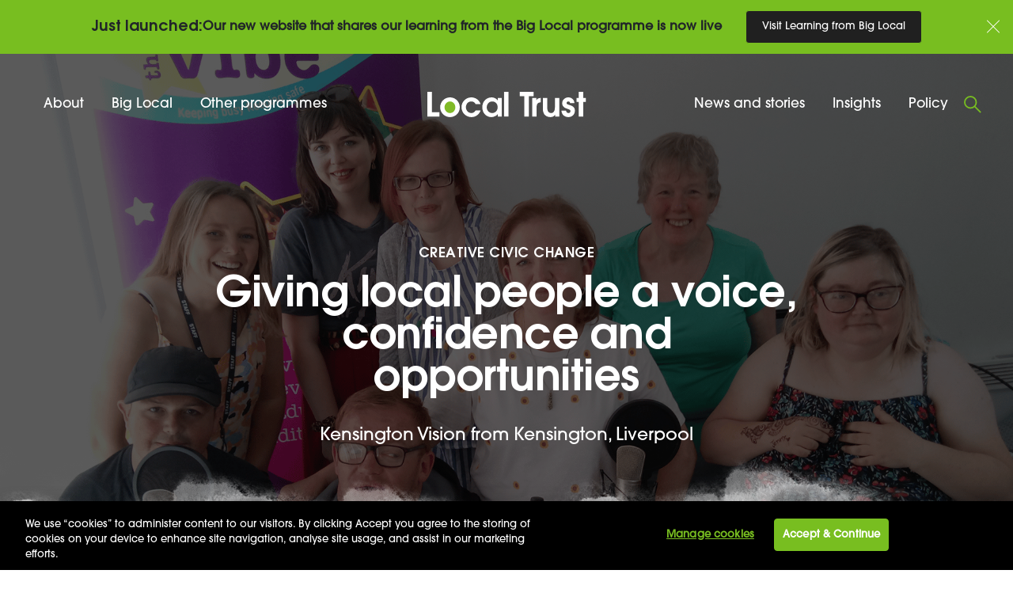

--- FILE ---
content_type: text/html; charset=UTF-8
request_url: https://localtrust.org.uk/other-programmes/creative-civic-change-project/giving-local-people-a-voice-confidence-and-opportunities/
body_size: 23749
content:
<!DOCTYPE html>
<!--[if lt IE 7 ]> <html class="ie ie6 no-js" lang="en-GB"> <![endif]-->
<!--[if IE 7 ]>    <html class="ie ie7 no-js" lang="en-GB"> <![endif]-->
<!--[if IE 8 ]>    <html class="ie ie8 no-js" lang="en-GB"> <![endif]-->
<!--[if IE 9 ]>    <html class="ie ie9 no-js" lang="en-GB"> <![endif]-->
<!--[if gt IE 9]><!-->
<html class="no-js" lang="en-GB">
<!--<![endif]-->
<!-- the "no-js" class is for Modernizr. -->

<head>

    <!-- CookiePro Cookies Consent Notice start for localtrust.org.uk -->
<script type="text/javascript" src="https://cookie-cdn.cookiepro.com/consent/018e3264-d5d9-7fd4-a777-5a65ff441b4d/OtAutoBlock.js" ></script>
<script src="https://cookie-cdn.cookiepro.com/scripttemplates/otSDKStub.js"  type="text/javascript" charset="UTF-8" data-domain-script="018e3264-d5d9-7fd4-a777-5a65ff441b4d" ></script>
<script type="text/javascript">
function OptanonWrapper() { }
</script>
<!-- CookiePro Cookies Consent Notice end for localtrust.org.uk -->
    <!-- Google Tag Manager -->
    <script>
        (function(w, d, s, l, i) {
            w[l] = w[l] || [];
            w[l].push({
                'gtm.start': new Date().getTime(),
                event: 'gtm.js'
            });
            var f = d.getElementsByTagName(s)[0],
                j = d.createElement(s),
                dl = l != 'dataLayer' ? '&l=' + l : '';
            j.async = true;
            j.src =
                'https://www.googletagmanager.com/gtm.js?id=' + i + dl;
            f.parentNode.insertBefore(j, f);
        })(window, document, 'script', 'dataLayer', 'GTM-NNSR5MG');
    </script>
    <!-- End Google Tag Manager -->

    <meta charset="UTF-8">
    <!-- Always force latest IE rendering engine (even in intranet) & Chrome Frame -->
    <meta http-equiv="X-UA-Compatible" content="IE=edge,chrome=1">
        <!-- SETUP AND AUTHENTICATE WITH TWK CLIENTS USER http://google.com/webmasters -->
    <meta name="google-site-verification" content="">

    <!-- USE YOAST TO ADD SOCIAL MEDIA META TAGS -->

    <!-- GENERATE FAVICON USING https://realfavicongenerator.net/ -->
    <link rel="apple-touch-icon" sizes="180x180" href="/apple-touch-icon.png">
    <link rel="icon" type="image/png" sizes="32x32" href="/favicon-32x32.png">
    <link rel="icon" type="image/png" sizes="16x16" href="/favicon-16x16.png">
    <link rel="manifest" href="/site.webmanifest">
    <link rel="mask-icon" href="/safari-pinned-tab.svg" color="#78be20">
    <meta name="viewport" content="width=device-width, initial-scale=1.0">
    <link rel="pingback" href="https://localtrust.org.uk/xmlrpc.php" />

    <link rel="stylesheet" href="https://use.typekit.net/xgh2yze.css">



    

    
    <!-- ADD GA CODE HERE -->
    <meta name='robots' content='index, follow, max-image-preview:large, max-snippet:-1, max-video-preview:-1' />
	<style>img:is([sizes="auto" i], [sizes^="auto," i]) { contain-intrinsic-size: 3000px 1500px }</style>
	
	<!-- This site is optimized with the Yoast SEO Premium plugin v26.3 (Yoast SEO v26.3) - https://yoast.com/wordpress/plugins/seo/ -->
	<title>Giving local people a voice, confidence and opportunities - Local Trust</title>
	<meta name="description" content="A creative project that gave local people in Kensington, Liverpool a voice, as part of Creative Civic Change." />
	<link rel="canonical" href="https://localtrust.org.uk/other-programmes/creative-civic-change-project/giving-local-people-a-voice-confidence-and-opportunities/" />
	<meta property="og:locale" content="en_GB" />
	<meta property="og:type" content="article" />
	<meta property="og:title" content="Giving local people a voice, confidence and opportunities" />
	<meta property="og:description" content="A creative project that gave local people in Kensington, Liverpool a voice, as part of Creative Civic Change." />
	<meta property="og:url" content="https://localtrust.org.uk/other-programmes/creative-civic-change-project/giving-local-people-a-voice-confidence-and-opportunities/" />
	<meta property="og:site_name" content="Local Trust" />
	<meta property="article:publisher" content="https://www.facebook.com/LocalTrustBigLocal/" />
	<meta property="article:modified_time" content="2023-01-19T15:16:07+00:00" />
	<meta property="og:image" content="https://localtrust.org.uk/wp-content/uploads/2022/11/H0.-Header-1-1024x576.png" />
	<meta property="og:image:width" content="1024" />
	<meta property="og:image:height" content="576" />
	<meta property="og:image:type" content="image/png" />
	<meta name="twitter:card" content="summary_large_image" />
	<meta name="twitter:site" content="@LocalTrust" />
	<meta name="twitter:label1" content="Estimated reading time" />
	<meta name="twitter:data1" content="3 minutes" />
	<script type="application/ld+json" class="yoast-schema-graph">{"@context":"https://schema.org","@graph":[{"@type":"WebPage","@id":"https://localtrust.org.uk/other-programmes/creative-civic-change-project/giving-local-people-a-voice-confidence-and-opportunities/","url":"https://localtrust.org.uk/other-programmes/creative-civic-change-project/giving-local-people-a-voice-confidence-and-opportunities/","name":"Giving local people a voice, confidence and opportunities - Local Trust","isPartOf":{"@id":"https://localtrust.org.uk/#website"},"primaryImageOfPage":{"@id":"https://localtrust.org.uk/other-programmes/creative-civic-change-project/giving-local-people-a-voice-confidence-and-opportunities/#primaryimage"},"image":{"@id":"https://localtrust.org.uk/other-programmes/creative-civic-change-project/giving-local-people-a-voice-confidence-and-opportunities/#primaryimage"},"thumbnailUrl":"https://localtrust.org.uk/wp-content/uploads/2022/11/H0.-Header-1.png","datePublished":"2022-12-12T12:29:39+00:00","dateModified":"2023-01-19T15:16:07+00:00","description":"A creative project that gave local people in Kensington, Liverpool a voice, as part of Creative Civic Change.","breadcrumb":{"@id":"https://localtrust.org.uk/other-programmes/creative-civic-change-project/giving-local-people-a-voice-confidence-and-opportunities/#breadcrumb"},"inLanguage":"en-GB","potentialAction":[{"@type":"ReadAction","target":["https://localtrust.org.uk/other-programmes/creative-civic-change-project/giving-local-people-a-voice-confidence-and-opportunities/"]}]},{"@type":"ImageObject","inLanguage":"en-GB","@id":"https://localtrust.org.uk/other-programmes/creative-civic-change-project/giving-local-people-a-voice-confidence-and-opportunities/#primaryimage","url":"https://localtrust.org.uk/wp-content/uploads/2022/11/H0.-Header-1.png","contentUrl":"https://localtrust.org.uk/wp-content/uploads/2022/11/H0.-Header-1.png","width":1920,"height":1080,"caption":"A diverse group from Kensington Vision smiling at the camera in front of a branded pull up banner"},{"@type":"BreadcrumbList","@id":"https://localtrust.org.uk/other-programmes/creative-civic-change-project/giving-local-people-a-voice-confidence-and-opportunities/#breadcrumb","itemListElement":[{"@type":"ListItem","position":1,"name":"Home","item":"https://localtrust.org.uk/"},{"@type":"ListItem","position":2,"name":"CCC Projects","item":"https://localtrust.org.uk/other-programmes/creative-civic-change-project/"},{"@type":"ListItem","position":3,"name":"Giving local people a voice, confidence and opportunities"}]},{"@type":"WebSite","@id":"https://localtrust.org.uk/#website","url":"https://localtrust.org.uk/","name":"Local Trust","description":"Local Trust&#039;s mission is to enable residents to make their own communities and their areas better places in which to live. Big Local is our first and major initiative","publisher":{"@id":"https://localtrust.org.uk/#organization"},"potentialAction":[{"@type":"SearchAction","target":{"@type":"EntryPoint","urlTemplate":"https://localtrust.org.uk/?s={search_term_string}"},"query-input":{"@type":"PropertyValueSpecification","valueRequired":true,"valueName":"search_term_string"}}],"inLanguage":"en-GB"},{"@type":"Organization","@id":"https://localtrust.org.uk/#organization","name":"Local Trust","url":"https://localtrust.org.uk/","logo":{"@type":"ImageObject","inLanguage":"en-GB","@id":"https://localtrust.org.uk/#/schema/logo/image/","url":"https://localtrust.org.uk/wp-content/uploads/2023/09/local-trust_transparent.png","contentUrl":"https://localtrust.org.uk/wp-content/uploads/2023/09/local-trust_transparent.png","width":1728,"height":1152,"caption":"Local Trust"},"image":{"@id":"https://localtrust.org.uk/#/schema/logo/image/"},"sameAs":["https://www.facebook.com/LocalTrustBigLocal/","https://x.com/LocalTrust","https://www.youtube.com/channel/UCrdhBthz7CAsE3HUihMJK9Q"]}]}</script>
	<!-- / Yoast SEO Premium plugin. -->


<link rel='dns-prefetch' href='//ajax.googleapis.com' />
<link rel='dns-prefetch' href='//platform-api.sharethis.com' />

<link rel='stylesheet' id='tribe-events-pro-mini-calendar-block-styles-css' href='https://localtrust.org.uk/wp-content/plugins/events-calendar-pro/build/css/tribe-events-pro-mini-calendar-block.css?ver=7.7.10' type='text/css' media='all' />
<style id='wp-emoji-styles-inline-css' type='text/css'>

	img.wp-smiley, img.emoji {
		display: inline !important;
		border: none !important;
		box-shadow: none !important;
		height: 1em !important;
		width: 1em !important;
		margin: 0 0.07em !important;
		vertical-align: -0.1em !important;
		background: none !important;
		padding: 0 !important;
	}
</style>
<link rel='stylesheet' id='wp-block-library-css' href='https://localtrust.org.uk/wp-includes/css/dist/block-library/style.min.css?ver=d91433207d7fe771ba36c512c3ab6867' type='text/css' media='all' />
<style id='classic-theme-styles-inline-css' type='text/css'>
/*! This file is auto-generated */
.wp-block-button__link{color:#fff;background-color:#32373c;border-radius:9999px;box-shadow:none;text-decoration:none;padding:calc(.667em + 2px) calc(1.333em + 2px);font-size:1.125em}.wp-block-file__button{background:#32373c;color:#fff;text-decoration:none}
</style>
<style id='global-styles-inline-css' type='text/css'>
:root{--wp--preset--aspect-ratio--square: 1;--wp--preset--aspect-ratio--4-3: 4/3;--wp--preset--aspect-ratio--3-4: 3/4;--wp--preset--aspect-ratio--3-2: 3/2;--wp--preset--aspect-ratio--2-3: 2/3;--wp--preset--aspect-ratio--16-9: 16/9;--wp--preset--aspect-ratio--9-16: 9/16;--wp--preset--color--black: #000000;--wp--preset--color--cyan-bluish-gray: #abb8c3;--wp--preset--color--white: #ffffff;--wp--preset--color--pale-pink: #f78da7;--wp--preset--color--vivid-red: #cf2e2e;--wp--preset--color--luminous-vivid-orange: #ff6900;--wp--preset--color--luminous-vivid-amber: #fcb900;--wp--preset--color--light-green-cyan: #7bdcb5;--wp--preset--color--vivid-green-cyan: #00d084;--wp--preset--color--pale-cyan-blue: #8ed1fc;--wp--preset--color--vivid-cyan-blue: #0693e3;--wp--preset--color--vivid-purple: #9b51e0;--wp--preset--gradient--vivid-cyan-blue-to-vivid-purple: linear-gradient(135deg,rgba(6,147,227,1) 0%,rgb(155,81,224) 100%);--wp--preset--gradient--light-green-cyan-to-vivid-green-cyan: linear-gradient(135deg,rgb(122,220,180) 0%,rgb(0,208,130) 100%);--wp--preset--gradient--luminous-vivid-amber-to-luminous-vivid-orange: linear-gradient(135deg,rgba(252,185,0,1) 0%,rgba(255,105,0,1) 100%);--wp--preset--gradient--luminous-vivid-orange-to-vivid-red: linear-gradient(135deg,rgba(255,105,0,1) 0%,rgb(207,46,46) 100%);--wp--preset--gradient--very-light-gray-to-cyan-bluish-gray: linear-gradient(135deg,rgb(238,238,238) 0%,rgb(169,184,195) 100%);--wp--preset--gradient--cool-to-warm-spectrum: linear-gradient(135deg,rgb(74,234,220) 0%,rgb(151,120,209) 20%,rgb(207,42,186) 40%,rgb(238,44,130) 60%,rgb(251,105,98) 80%,rgb(254,248,76) 100%);--wp--preset--gradient--blush-light-purple: linear-gradient(135deg,rgb(255,206,236) 0%,rgb(152,150,240) 100%);--wp--preset--gradient--blush-bordeaux: linear-gradient(135deg,rgb(254,205,165) 0%,rgb(254,45,45) 50%,rgb(107,0,62) 100%);--wp--preset--gradient--luminous-dusk: linear-gradient(135deg,rgb(255,203,112) 0%,rgb(199,81,192) 50%,rgb(65,88,208) 100%);--wp--preset--gradient--pale-ocean: linear-gradient(135deg,rgb(255,245,203) 0%,rgb(182,227,212) 50%,rgb(51,167,181) 100%);--wp--preset--gradient--electric-grass: linear-gradient(135deg,rgb(202,248,128) 0%,rgb(113,206,126) 100%);--wp--preset--gradient--midnight: linear-gradient(135deg,rgb(2,3,129) 0%,rgb(40,116,252) 100%);--wp--preset--font-size--small: 13px;--wp--preset--font-size--medium: 20px;--wp--preset--font-size--large: 36px;--wp--preset--font-size--x-large: 42px;--wp--preset--spacing--20: 0.44rem;--wp--preset--spacing--30: 0.67rem;--wp--preset--spacing--40: 1rem;--wp--preset--spacing--50: 1.5rem;--wp--preset--spacing--60: 2.25rem;--wp--preset--spacing--70: 3.38rem;--wp--preset--spacing--80: 5.06rem;--wp--preset--shadow--natural: 6px 6px 9px rgba(0, 0, 0, 0.2);--wp--preset--shadow--deep: 12px 12px 50px rgba(0, 0, 0, 0.4);--wp--preset--shadow--sharp: 6px 6px 0px rgba(0, 0, 0, 0.2);--wp--preset--shadow--outlined: 6px 6px 0px -3px rgba(255, 255, 255, 1), 6px 6px rgba(0, 0, 0, 1);--wp--preset--shadow--crisp: 6px 6px 0px rgba(0, 0, 0, 1);}:where(.is-layout-flex){gap: 0.5em;}:where(.is-layout-grid){gap: 0.5em;}body .is-layout-flex{display: flex;}.is-layout-flex{flex-wrap: wrap;align-items: center;}.is-layout-flex > :is(*, div){margin: 0;}body .is-layout-grid{display: grid;}.is-layout-grid > :is(*, div){margin: 0;}:where(.wp-block-columns.is-layout-flex){gap: 2em;}:where(.wp-block-columns.is-layout-grid){gap: 2em;}:where(.wp-block-post-template.is-layout-flex){gap: 1.25em;}:where(.wp-block-post-template.is-layout-grid){gap: 1.25em;}.has-black-color{color: var(--wp--preset--color--black) !important;}.has-cyan-bluish-gray-color{color: var(--wp--preset--color--cyan-bluish-gray) !important;}.has-white-color{color: var(--wp--preset--color--white) !important;}.has-pale-pink-color{color: var(--wp--preset--color--pale-pink) !important;}.has-vivid-red-color{color: var(--wp--preset--color--vivid-red) !important;}.has-luminous-vivid-orange-color{color: var(--wp--preset--color--luminous-vivid-orange) !important;}.has-luminous-vivid-amber-color{color: var(--wp--preset--color--luminous-vivid-amber) !important;}.has-light-green-cyan-color{color: var(--wp--preset--color--light-green-cyan) !important;}.has-vivid-green-cyan-color{color: var(--wp--preset--color--vivid-green-cyan) !important;}.has-pale-cyan-blue-color{color: var(--wp--preset--color--pale-cyan-blue) !important;}.has-vivid-cyan-blue-color{color: var(--wp--preset--color--vivid-cyan-blue) !important;}.has-vivid-purple-color{color: var(--wp--preset--color--vivid-purple) !important;}.has-black-background-color{background-color: var(--wp--preset--color--black) !important;}.has-cyan-bluish-gray-background-color{background-color: var(--wp--preset--color--cyan-bluish-gray) !important;}.has-white-background-color{background-color: var(--wp--preset--color--white) !important;}.has-pale-pink-background-color{background-color: var(--wp--preset--color--pale-pink) !important;}.has-vivid-red-background-color{background-color: var(--wp--preset--color--vivid-red) !important;}.has-luminous-vivid-orange-background-color{background-color: var(--wp--preset--color--luminous-vivid-orange) !important;}.has-luminous-vivid-amber-background-color{background-color: var(--wp--preset--color--luminous-vivid-amber) !important;}.has-light-green-cyan-background-color{background-color: var(--wp--preset--color--light-green-cyan) !important;}.has-vivid-green-cyan-background-color{background-color: var(--wp--preset--color--vivid-green-cyan) !important;}.has-pale-cyan-blue-background-color{background-color: var(--wp--preset--color--pale-cyan-blue) !important;}.has-vivid-cyan-blue-background-color{background-color: var(--wp--preset--color--vivid-cyan-blue) !important;}.has-vivid-purple-background-color{background-color: var(--wp--preset--color--vivid-purple) !important;}.has-black-border-color{border-color: var(--wp--preset--color--black) !important;}.has-cyan-bluish-gray-border-color{border-color: var(--wp--preset--color--cyan-bluish-gray) !important;}.has-white-border-color{border-color: var(--wp--preset--color--white) !important;}.has-pale-pink-border-color{border-color: var(--wp--preset--color--pale-pink) !important;}.has-vivid-red-border-color{border-color: var(--wp--preset--color--vivid-red) !important;}.has-luminous-vivid-orange-border-color{border-color: var(--wp--preset--color--luminous-vivid-orange) !important;}.has-luminous-vivid-amber-border-color{border-color: var(--wp--preset--color--luminous-vivid-amber) !important;}.has-light-green-cyan-border-color{border-color: var(--wp--preset--color--light-green-cyan) !important;}.has-vivid-green-cyan-border-color{border-color: var(--wp--preset--color--vivid-green-cyan) !important;}.has-pale-cyan-blue-border-color{border-color: var(--wp--preset--color--pale-cyan-blue) !important;}.has-vivid-cyan-blue-border-color{border-color: var(--wp--preset--color--vivid-cyan-blue) !important;}.has-vivid-purple-border-color{border-color: var(--wp--preset--color--vivid-purple) !important;}.has-vivid-cyan-blue-to-vivid-purple-gradient-background{background: var(--wp--preset--gradient--vivid-cyan-blue-to-vivid-purple) !important;}.has-light-green-cyan-to-vivid-green-cyan-gradient-background{background: var(--wp--preset--gradient--light-green-cyan-to-vivid-green-cyan) !important;}.has-luminous-vivid-amber-to-luminous-vivid-orange-gradient-background{background: var(--wp--preset--gradient--luminous-vivid-amber-to-luminous-vivid-orange) !important;}.has-luminous-vivid-orange-to-vivid-red-gradient-background{background: var(--wp--preset--gradient--luminous-vivid-orange-to-vivid-red) !important;}.has-very-light-gray-to-cyan-bluish-gray-gradient-background{background: var(--wp--preset--gradient--very-light-gray-to-cyan-bluish-gray) !important;}.has-cool-to-warm-spectrum-gradient-background{background: var(--wp--preset--gradient--cool-to-warm-spectrum) !important;}.has-blush-light-purple-gradient-background{background: var(--wp--preset--gradient--blush-light-purple) !important;}.has-blush-bordeaux-gradient-background{background: var(--wp--preset--gradient--blush-bordeaux) !important;}.has-luminous-dusk-gradient-background{background: var(--wp--preset--gradient--luminous-dusk) !important;}.has-pale-ocean-gradient-background{background: var(--wp--preset--gradient--pale-ocean) !important;}.has-electric-grass-gradient-background{background: var(--wp--preset--gradient--electric-grass) !important;}.has-midnight-gradient-background{background: var(--wp--preset--gradient--midnight) !important;}.has-small-font-size{font-size: var(--wp--preset--font-size--small) !important;}.has-medium-font-size{font-size: var(--wp--preset--font-size--medium) !important;}.has-large-font-size{font-size: var(--wp--preset--font-size--large) !important;}.has-x-large-font-size{font-size: var(--wp--preset--font-size--x-large) !important;}
:where(.wp-block-post-template.is-layout-flex){gap: 1.25em;}:where(.wp-block-post-template.is-layout-grid){gap: 1.25em;}
:where(.wp-block-columns.is-layout-flex){gap: 2em;}:where(.wp-block-columns.is-layout-grid){gap: 2em;}
:root :where(.wp-block-pullquote){font-size: 1.5em;line-height: 1.6;}
</style>
<link rel='stylesheet' id='search-filter-plugin-styles-css' href='https://localtrust.org.uk/wp-content/plugins/search-filter-pro/public/assets/css/search-filter.min.css?ver=2.5.21' type='text/css' media='all' />
<link rel='stylesheet' id='screen-css-css' href='https://localtrust.org.uk/wp-content/themes/Local%20Trust/assets/css/screen.css?ver=1765281081' type='text/css' media='all' />
<link rel='stylesheet' id='tablepress-default-css' href='https://localtrust.org.uk/wp-content/tablepress-combined.min.css?ver=24' type='text/css' media='all' />
<script type="text/javascript" src="https://localtrust.org.uk/wp-content/themes/Local%20Trust/assets/js/vendor/modernizr-2.8.3.min.js" id="modernizr-js-js"></script>
<link rel="https://api.w.org/" href="https://localtrust.org.uk/wp-json/" /><link rel="alternate" title="JSON" type="application/json" href="https://localtrust.org.uk/wp-json/wp/v2/cccproject/26173" /><link rel='shortlink' href='https://localtrust.org.uk/?p=26173' />
<link rel="alternate" title="oEmbed (JSON)" type="application/json+oembed" href="https://localtrust.org.uk/wp-json/oembed/1.0/embed?url=https%3A%2F%2Flocaltrust.org.uk%2Fother-programmes%2Fcreative-civic-change-project%2Fgiving-local-people-a-voice-confidence-and-opportunities%2F" />
<link rel="alternate" title="oEmbed (XML)" type="text/xml+oembed" href="https://localtrust.org.uk/wp-json/oembed/1.0/embed?url=https%3A%2F%2Flocaltrust.org.uk%2Fother-programmes%2Fcreative-civic-change-project%2Fgiving-local-people-a-voice-confidence-and-opportunities%2F&#038;format=xml" />
<meta name="tec-api-version" content="v1"><meta name="tec-api-origin" content="https://localtrust.org.uk"><link rel="alternate" href="https://localtrust.org.uk/wp-json/tribe/events/v1/" /><noscript><style id="rocket-lazyload-nojs-css">.rll-youtube-player, [data-lazy-src]{display:none !important;}</style></noscript><meta name="generator" content="WP Rocket 3.20.0.3" data-wpr-features="wpr_minify_js wpr_lazyload_images wpr_lazyload_iframes wpr_desktop" /></head>

<body class="wp-singular cccproject-template-default single single-cccproject postid-26173 wp-theme-LocalTrust white-nav giving-local-people-a-voice-confidence-and-opportunities notification-banner-show tribe-no-js">
    <!-- Google Tag Manager (noscript) -->
    <noscript><iframe src="https://www.googletagmanager.com/ns.html?id=GTM-NNSR5MG" height="0" width="0" style="display:none;visibility:hidden"></iframe></noscript>
    <!-- End Google Tag Manager (noscript) -->
    <div id="page-wrap">
        
        <div class="skip-to-content visuallyhidden"><a href="#content-wrap">Skip to Main Content</a></div>
    

        <!-- get all menu items from "Main menu left" menu -->
        
        <!-- get all menu items from "Main menu Right" menu -->
        
        <div class="top-nav">
            <div class="container-fluid">
                <div class="row align-items-center">

                    <div class="col-lg-3 order-lg-2 text-lg-center text-xl-center top-nav__logo">
                        <a href="https://localtrust.org.uk">
                            <div class="visuallyhidden">Local trust homepage</div>
                            <div class=""><svg xmlns="http://www.w3.org/2000/svg" width="201" height="32" viewBox="0 0 201 32">
  <g fill="none" fill-rule="evenodd">
    <path fill="#80BA27" class="green-fill" fill-rule="nonzero" d="M37.1020225,19.5667416 C37.1020225,14.2417978 32.988764,10.2867416 28.6130337,10.2867416 C24.974382,10.2867416 20.0197753,13.3968539 20.0197753,19.5164045 C20.0197753,25.0498876 24.1833708,28.6382022 28.6130337,28.6382022 C33.7258427,28.6382022 37.1020225,24.2085393 37.1020225,19.5667416"/>
    <polygon fill="#393B41" fill-rule="nonzero" points="0 0 5.771 0 5.771 25.78 15.292 25.78 15.292 31.173 0 31.173"/>
    <path fill="#393B41" fill-rule="nonzero" d="M16.1330337 19.505618C16.1270606 12.6095976 21.7062473 7.01110577 28.6022472 6.99325843 31.8956581 6.98651251 35.0555983 8.29429388 37.3810188 10.6264646 39.7064394 12.9586353 41.005056 16.1223528 40.988764 19.4157303 40.988764 27.0849438 35.0885393 31.9280899 28.6022472 31.9280899 21.743644 31.9046161 16.1822654 26.3640846 16.1330337 19.505618M35.3833708 19.5451685C35.3833708 15.2916854 32.0970787 12.131236 28.6022472 12.131236 25.6970787 12.131236 21.7348315 14.6193258 21.7348315 19.505618 21.7348315 23.9280899 25.0642697 26.7937079 28.6022472 26.7937079 32.6903371 26.7937079 35.3833708 23.2521348 35.3833708 19.5451685M67.2719101 23.5469663C65.3770787 28.7640449 61.0373034 31.9316854 55.5613483 31.9316854 49.5820225 31.9316854 43.1460674 27.1280899 43.1460674 19.3797753 43.1460674 12.2175281 49.0858427 6.99325843 55.5325843 6.99325843 58.4808989 6.99325843 64.8808989 8.34157303 67.2826966 15.5433708L60.9546067 15.5433708C60.2822472 14.3640449 58.9734831 12.131236 55.5217978 12.131236 52.0701124 12.131236 48.7370787 14.6480899 48.7370787 19.4624719 48.7370787 23.4642697 51.5595506 26.7937079 55.7734831 26.7937079 57.6251685 26.7937079 59.4804494 25.9092135 60.9546067 23.5577528L67.2719101 23.5469663zM94.108764 31.1730337L88.967191 31.1730337 88.967191 28.2678652C87.1982022 30.371236 83.7429213 31.9316854 80.7946067 31.9316854 74.7721348 31.9316854 69.4220225 27.1280899 69.4220225 19.3474157 69.4220225 12.1851685 74.6462921 7.00404494 81.1325843 7.00404494 85.8930337 7.00404494 88.7155056 10.4161798 88.8844944 10.7541573L88.967191 10.7541573 88.967191 7.8058427 94.108764 7.8058427 94.108764 31.1730337zM81.9775281 12.131236C77.3860674 12.131236 75.0274157 16.0862921 75.0274157 19.5883146 75.0274157 23.5433708 77.9757303 26.7793258 81.9775281 26.7793258 85.8534831 26.7793258 88.8089888 23.7447191 88.8089888 19.4049438 88.8089888 14.5617978 85.3141573 12.1168539 81.9775281 12.1168539L81.9775281 12.131236z"/>
    <polygon fill="#393B41" fill-rule="nonzero" points="96.928 0 102.529 0 102.529 31.173 96.928 31.173"/>
    <polygon fill="#393B41" fill-rule="nonzero" points="122.582 5.393 116.811 5.393 116.811 0 134.166 0 134.166 5.393 128.352 5.393 128.352 31.173 122.582 31.173"/>
    <path fill="#393B41" fill-rule="nonzero" d="M132.508764 7.79505618L137.646742 7.79505618 137.646742 10.6714607 137.733034 10.6714607C138.786517 9.1541573 139.84 7.79505618 142.745169 7.79505618L143.208989 7.79505618 143.208989 13.2278652C138.110562 13.44 138.110562 17.4417978 138.110562 18.8296629L138.110562 31.1730337 132.508764 31.1730337 132.508764 7.79505618zM166.745169 7.79505618L166.745169 31.1658427 161.607191 31.1658427 161.607191 28.814382 161.520899 28.814382C160.596854 30.0764045 159.079551 31.9316854 155.498427 31.9316854 151.244944 31.9316854 148.853933 29.8426966 147.66382 28.2247191 145.934382 25.7402247 145.934382 21.9469663 145.934382 20.0089888L145.934382 7.78426966 151.539775 7.78426966 151.539775 19.7141573C151.539775 21.6089888 151.539775 26.7937079 156.426067 26.7937079 159.964045 26.7937079 161.143371 23.4642697 161.143371 19.7573034L161.143371 7.79505618 166.745169 7.79505618zM180.343371 14.1555056C179.965843 12.3002247 178.700225 12.131236 178.110562 12.131236 177.553194 12.1028465 177.008287 12.3025883 176.601308 12.6844699 176.19433 13.0663514 175.960355 13.5974602 175.953258 14.1555056 175.953258 15.5038202 176.920449 15.7986517 179.908315 16.7658427 182.813483 17.6503371 186.437753 19.0417978 186.437753 23.7591011 186.437753 29.0229213 182.266966 31.9316854 178.265169 31.9316854 175.949663 31.9316854 173.084045 31.1298876 171.27191 28.8575281 169.833708 27.0885393 169.628764 25.2332584 169.502921 23.8022472L175.244944 23.8022472C175.500225 24.8557303 176.003596 26.7937079 178.322697 26.7937079 178.973239 26.8340851 179.611943 26.6063246 180.090154 26.1634361 180.568365 25.7205475 180.84437 25.1011624 180.853933 24.4494382 180.853933 22.7235955 179.588315 22.2921348 175.586517 20.9546067 172.933034 20.0701124 170.362247 18.0782022 170.362247 14.2561798 170.362247 9.70786517 174.450337 7.01123596 178.196854 7.01123596 181.695281 7.01123596 185.614382 9.52808989 185.822921 14.1734831L180.343371 14.1555056z"/>
    <polygon fill="#393B41" fill-rule="nonzero" points="191.299 12.764 188.559 12.764 188.559 7.795 191.299 7.795 191.299 0 196.901 0 196.901 7.795 200.27 7.795 200.27 12.764 196.901 12.764 196.901 31.173 191.299 31.173"/>
  </g>
</svg>

</div>
                        </a>
                    </div>

                    <!-- foreach "Main menu left" menu item -->
                    <div class="menu-left col-lg col-md-6 text-left order-lg-1">
                        <ul class="menu">
                            
                                                                <li class="menu-item-25001 has-sub-menu">
                                    <a href="#" class="no-scroll">About</a>
                                                                                                                
<!-- Custom Sub Menu -->
<div class="about-menu custom-sub-menu text-left">
    <div class="container">
        <!-- Logo -->
        <div class="custom-sub-menu__logo"><svg xmlns="http://www.w3.org/2000/svg" width="201" height="32" viewBox="0 0 201 32">
  <g fill="none" fill-rule="evenodd">
    <path fill="#80BA27" class="green-fill" fill-rule="nonzero" d="M37.1020225,19.5667416 C37.1020225,14.2417978 32.988764,10.2867416 28.6130337,10.2867416 C24.974382,10.2867416 20.0197753,13.3968539 20.0197753,19.5164045 C20.0197753,25.0498876 24.1833708,28.6382022 28.6130337,28.6382022 C33.7258427,28.6382022 37.1020225,24.2085393 37.1020225,19.5667416"/>
    <polygon fill="#393B41" fill-rule="nonzero" points="0 0 5.771 0 5.771 25.78 15.292 25.78 15.292 31.173 0 31.173"/>
    <path fill="#393B41" fill-rule="nonzero" d="M16.1330337 19.505618C16.1270606 12.6095976 21.7062473 7.01110577 28.6022472 6.99325843 31.8956581 6.98651251 35.0555983 8.29429388 37.3810188 10.6264646 39.7064394 12.9586353 41.005056 16.1223528 40.988764 19.4157303 40.988764 27.0849438 35.0885393 31.9280899 28.6022472 31.9280899 21.743644 31.9046161 16.1822654 26.3640846 16.1330337 19.505618M35.3833708 19.5451685C35.3833708 15.2916854 32.0970787 12.131236 28.6022472 12.131236 25.6970787 12.131236 21.7348315 14.6193258 21.7348315 19.505618 21.7348315 23.9280899 25.0642697 26.7937079 28.6022472 26.7937079 32.6903371 26.7937079 35.3833708 23.2521348 35.3833708 19.5451685M67.2719101 23.5469663C65.3770787 28.7640449 61.0373034 31.9316854 55.5613483 31.9316854 49.5820225 31.9316854 43.1460674 27.1280899 43.1460674 19.3797753 43.1460674 12.2175281 49.0858427 6.99325843 55.5325843 6.99325843 58.4808989 6.99325843 64.8808989 8.34157303 67.2826966 15.5433708L60.9546067 15.5433708C60.2822472 14.3640449 58.9734831 12.131236 55.5217978 12.131236 52.0701124 12.131236 48.7370787 14.6480899 48.7370787 19.4624719 48.7370787 23.4642697 51.5595506 26.7937079 55.7734831 26.7937079 57.6251685 26.7937079 59.4804494 25.9092135 60.9546067 23.5577528L67.2719101 23.5469663zM94.108764 31.1730337L88.967191 31.1730337 88.967191 28.2678652C87.1982022 30.371236 83.7429213 31.9316854 80.7946067 31.9316854 74.7721348 31.9316854 69.4220225 27.1280899 69.4220225 19.3474157 69.4220225 12.1851685 74.6462921 7.00404494 81.1325843 7.00404494 85.8930337 7.00404494 88.7155056 10.4161798 88.8844944 10.7541573L88.967191 10.7541573 88.967191 7.8058427 94.108764 7.8058427 94.108764 31.1730337zM81.9775281 12.131236C77.3860674 12.131236 75.0274157 16.0862921 75.0274157 19.5883146 75.0274157 23.5433708 77.9757303 26.7793258 81.9775281 26.7793258 85.8534831 26.7793258 88.8089888 23.7447191 88.8089888 19.4049438 88.8089888 14.5617978 85.3141573 12.1168539 81.9775281 12.1168539L81.9775281 12.131236z"/>
    <polygon fill="#393B41" fill-rule="nonzero" points="96.928 0 102.529 0 102.529 31.173 96.928 31.173"/>
    <polygon fill="#393B41" fill-rule="nonzero" points="122.582 5.393 116.811 5.393 116.811 0 134.166 0 134.166 5.393 128.352 5.393 128.352 31.173 122.582 31.173"/>
    <path fill="#393B41" fill-rule="nonzero" d="M132.508764 7.79505618L137.646742 7.79505618 137.646742 10.6714607 137.733034 10.6714607C138.786517 9.1541573 139.84 7.79505618 142.745169 7.79505618L143.208989 7.79505618 143.208989 13.2278652C138.110562 13.44 138.110562 17.4417978 138.110562 18.8296629L138.110562 31.1730337 132.508764 31.1730337 132.508764 7.79505618zM166.745169 7.79505618L166.745169 31.1658427 161.607191 31.1658427 161.607191 28.814382 161.520899 28.814382C160.596854 30.0764045 159.079551 31.9316854 155.498427 31.9316854 151.244944 31.9316854 148.853933 29.8426966 147.66382 28.2247191 145.934382 25.7402247 145.934382 21.9469663 145.934382 20.0089888L145.934382 7.78426966 151.539775 7.78426966 151.539775 19.7141573C151.539775 21.6089888 151.539775 26.7937079 156.426067 26.7937079 159.964045 26.7937079 161.143371 23.4642697 161.143371 19.7573034L161.143371 7.79505618 166.745169 7.79505618zM180.343371 14.1555056C179.965843 12.3002247 178.700225 12.131236 178.110562 12.131236 177.553194 12.1028465 177.008287 12.3025883 176.601308 12.6844699 176.19433 13.0663514 175.960355 13.5974602 175.953258 14.1555056 175.953258 15.5038202 176.920449 15.7986517 179.908315 16.7658427 182.813483 17.6503371 186.437753 19.0417978 186.437753 23.7591011 186.437753 29.0229213 182.266966 31.9316854 178.265169 31.9316854 175.949663 31.9316854 173.084045 31.1298876 171.27191 28.8575281 169.833708 27.0885393 169.628764 25.2332584 169.502921 23.8022472L175.244944 23.8022472C175.500225 24.8557303 176.003596 26.7937079 178.322697 26.7937079 178.973239 26.8340851 179.611943 26.6063246 180.090154 26.1634361 180.568365 25.7205475 180.84437 25.1011624 180.853933 24.4494382 180.853933 22.7235955 179.588315 22.2921348 175.586517 20.9546067 172.933034 20.0701124 170.362247 18.0782022 170.362247 14.2561798 170.362247 9.70786517 174.450337 7.01123596 178.196854 7.01123596 181.695281 7.01123596 185.614382 9.52808989 185.822921 14.1734831L180.343371 14.1555056z"/>
    <polygon fill="#393B41" fill-rule="nonzero" points="191.299 12.764 188.559 12.764 188.559 7.795 191.299 7.795 191.299 0 196.901 0 196.901 7.795 200.27 7.795 200.27 12.764 196.901 12.764 196.901 31.173 191.299 31.173"/>
  </g>
</svg>

</div>

        <div class="row no-gutters justify-content-between">

            <!-- Menu Type: Intro -->
            <div class="col-lg-4 custom-sub-menu__intro">
                <div class="row no-gutters">
                    <div class="col-12">
                                                    <h2 class="title title--large custom-sub-menu__intro__title">About</h2>
                                                                            <p class="custom-sub-menu__intro__description">Local Trust is a place-based funder supporting communities to achieve their ambitions.</p>
                                                                            <a class="button custom-sub-menu__intro__button" href="https://localtrust.org.uk/about/">Find out more</a>
                                            </div>
                </div>
            </div>

                            <!-- Mobile description -->
                <p class="links-description">Go straight to…</p>
            
            
                <!-- Menu Type: Links -->
                
                    <!-- Layout: List -->
                    
<div class="col-lg-7 links-list no-gutters">
    <div class="row no-gutters d-flex justify-content-end">
        <div class="col-xl-10">
            
                <ul class="list-reset">
                                                                    <li class="links-list__item">
                            <a href="https://localtrust.org.uk/about/our-team/">Our team</a>
                        </li>
                                                                    <li class="links-list__item">
                            <a href="https://localtrust.org.uk/about/trustees/">Trustees</a>
                        </li>
                                                                    <li class="links-list__item">
                            <a href="https://localtrust.org.uk/about/governance/">Governance</a>
                        </li>
                                                                    <li class="links-list__item">
                            <a href="https://localtrust.org.uk/about/finance/">Finance</a>
                        </li>
                                                                    <li class="links-list__item">
                            <a href="https://localtrust.org.uk/about/jobs/">Jobs</a>
                        </li>
                                                                    <li class="links-list__item">
                            <a href="https://localtrust.org.uk/about/tenders/">Tenders</a>
                        </li>
                                                                    <li class="links-list__item">
                            <a href="https://localtrust.org.uk/about/contact-us/">Contact us</a>
                        </li>
                                    </ul>
                    </div>
    </div>
</div>
                
            
            <!-- Back -->
            <a class="menu-back" href="">
                < Back to main menu</a>

        </div>
    </div>
</div>                                                                    </li>

                            
                                                                <li class="menu-item-25002 has-sub-menu">
                                    <a href="#" class="no-scroll">Big Local</a>
                                                                                                                
<!-- Custom Sub Menu -->
<div class="big-local-menu custom-sub-menu text-left">
    <div class="container">
        <!-- Logo -->
        <div class="custom-sub-menu__logo"><svg xmlns="http://www.w3.org/2000/svg" width="201" height="32" viewBox="0 0 201 32">
  <g fill="none" fill-rule="evenodd">
    <path fill="#80BA27" class="green-fill" fill-rule="nonzero" d="M37.1020225,19.5667416 C37.1020225,14.2417978 32.988764,10.2867416 28.6130337,10.2867416 C24.974382,10.2867416 20.0197753,13.3968539 20.0197753,19.5164045 C20.0197753,25.0498876 24.1833708,28.6382022 28.6130337,28.6382022 C33.7258427,28.6382022 37.1020225,24.2085393 37.1020225,19.5667416"/>
    <polygon fill="#393B41" fill-rule="nonzero" points="0 0 5.771 0 5.771 25.78 15.292 25.78 15.292 31.173 0 31.173"/>
    <path fill="#393B41" fill-rule="nonzero" d="M16.1330337 19.505618C16.1270606 12.6095976 21.7062473 7.01110577 28.6022472 6.99325843 31.8956581 6.98651251 35.0555983 8.29429388 37.3810188 10.6264646 39.7064394 12.9586353 41.005056 16.1223528 40.988764 19.4157303 40.988764 27.0849438 35.0885393 31.9280899 28.6022472 31.9280899 21.743644 31.9046161 16.1822654 26.3640846 16.1330337 19.505618M35.3833708 19.5451685C35.3833708 15.2916854 32.0970787 12.131236 28.6022472 12.131236 25.6970787 12.131236 21.7348315 14.6193258 21.7348315 19.505618 21.7348315 23.9280899 25.0642697 26.7937079 28.6022472 26.7937079 32.6903371 26.7937079 35.3833708 23.2521348 35.3833708 19.5451685M67.2719101 23.5469663C65.3770787 28.7640449 61.0373034 31.9316854 55.5613483 31.9316854 49.5820225 31.9316854 43.1460674 27.1280899 43.1460674 19.3797753 43.1460674 12.2175281 49.0858427 6.99325843 55.5325843 6.99325843 58.4808989 6.99325843 64.8808989 8.34157303 67.2826966 15.5433708L60.9546067 15.5433708C60.2822472 14.3640449 58.9734831 12.131236 55.5217978 12.131236 52.0701124 12.131236 48.7370787 14.6480899 48.7370787 19.4624719 48.7370787 23.4642697 51.5595506 26.7937079 55.7734831 26.7937079 57.6251685 26.7937079 59.4804494 25.9092135 60.9546067 23.5577528L67.2719101 23.5469663zM94.108764 31.1730337L88.967191 31.1730337 88.967191 28.2678652C87.1982022 30.371236 83.7429213 31.9316854 80.7946067 31.9316854 74.7721348 31.9316854 69.4220225 27.1280899 69.4220225 19.3474157 69.4220225 12.1851685 74.6462921 7.00404494 81.1325843 7.00404494 85.8930337 7.00404494 88.7155056 10.4161798 88.8844944 10.7541573L88.967191 10.7541573 88.967191 7.8058427 94.108764 7.8058427 94.108764 31.1730337zM81.9775281 12.131236C77.3860674 12.131236 75.0274157 16.0862921 75.0274157 19.5883146 75.0274157 23.5433708 77.9757303 26.7793258 81.9775281 26.7793258 85.8534831 26.7793258 88.8089888 23.7447191 88.8089888 19.4049438 88.8089888 14.5617978 85.3141573 12.1168539 81.9775281 12.1168539L81.9775281 12.131236z"/>
    <polygon fill="#393B41" fill-rule="nonzero" points="96.928 0 102.529 0 102.529 31.173 96.928 31.173"/>
    <polygon fill="#393B41" fill-rule="nonzero" points="122.582 5.393 116.811 5.393 116.811 0 134.166 0 134.166 5.393 128.352 5.393 128.352 31.173 122.582 31.173"/>
    <path fill="#393B41" fill-rule="nonzero" d="M132.508764 7.79505618L137.646742 7.79505618 137.646742 10.6714607 137.733034 10.6714607C138.786517 9.1541573 139.84 7.79505618 142.745169 7.79505618L143.208989 7.79505618 143.208989 13.2278652C138.110562 13.44 138.110562 17.4417978 138.110562 18.8296629L138.110562 31.1730337 132.508764 31.1730337 132.508764 7.79505618zM166.745169 7.79505618L166.745169 31.1658427 161.607191 31.1658427 161.607191 28.814382 161.520899 28.814382C160.596854 30.0764045 159.079551 31.9316854 155.498427 31.9316854 151.244944 31.9316854 148.853933 29.8426966 147.66382 28.2247191 145.934382 25.7402247 145.934382 21.9469663 145.934382 20.0089888L145.934382 7.78426966 151.539775 7.78426966 151.539775 19.7141573C151.539775 21.6089888 151.539775 26.7937079 156.426067 26.7937079 159.964045 26.7937079 161.143371 23.4642697 161.143371 19.7573034L161.143371 7.79505618 166.745169 7.79505618zM180.343371 14.1555056C179.965843 12.3002247 178.700225 12.131236 178.110562 12.131236 177.553194 12.1028465 177.008287 12.3025883 176.601308 12.6844699 176.19433 13.0663514 175.960355 13.5974602 175.953258 14.1555056 175.953258 15.5038202 176.920449 15.7986517 179.908315 16.7658427 182.813483 17.6503371 186.437753 19.0417978 186.437753 23.7591011 186.437753 29.0229213 182.266966 31.9316854 178.265169 31.9316854 175.949663 31.9316854 173.084045 31.1298876 171.27191 28.8575281 169.833708 27.0885393 169.628764 25.2332584 169.502921 23.8022472L175.244944 23.8022472C175.500225 24.8557303 176.003596 26.7937079 178.322697 26.7937079 178.973239 26.8340851 179.611943 26.6063246 180.090154 26.1634361 180.568365 25.7205475 180.84437 25.1011624 180.853933 24.4494382 180.853933 22.7235955 179.588315 22.2921348 175.586517 20.9546067 172.933034 20.0701124 170.362247 18.0782022 170.362247 14.2561798 170.362247 9.70786517 174.450337 7.01123596 178.196854 7.01123596 181.695281 7.01123596 185.614382 9.52808989 185.822921 14.1734831L180.343371 14.1555056z"/>
    <polygon fill="#393B41" fill-rule="nonzero" points="191.299 12.764 188.559 12.764 188.559 7.795 191.299 7.795 191.299 0 196.901 0 196.901 7.795 200.27 7.795 200.27 12.764 196.901 12.764 196.901 31.173 191.299 31.173"/>
  </g>
</svg>

</div>

        <div class="row no-gutters justify-content-between">

            <!-- Menu Type: Intro -->
            <div class="col-lg-4 custom-sub-menu__intro">
                <div class="row no-gutters">
                    <div class="col-12">
                                                    <h2 class="title title--large custom-sub-menu__intro__title">Big Local</h2>
                                                                            <p class="custom-sub-menu__intro__description">Big Local is an exciting opportunity for residents in 150 areas to create lasting change in their communities.</p>
                                                                            <a class="button custom-sub-menu__intro__button" href="https://localtrust.org.uk/big-local/about-big-local/">About the programme</a>
                                            </div>
                </div>
            </div>

            
            
                <!-- Menu Type: Content -->
                
<div class="col-lg-7 content">
    <div class="row d-flex justify-content-end">
        <div class="col-xl-10">
            <h4 class="title title--large content__title">Support centre</h4>
            <p class="content__description">Essential guidance, information and ideas for Big Local partnerships, to help you deliver change in your community.</p>
            <a href="https://localtrust.org.uk/big-local-help-centre/" class="button button--ghost">Visit the support centre</a>
        </div>
    </div>
</div>
            
            <!-- Back -->
            <a class="menu-back" href="">
                < Back to main menu</a>

        </div>
    </div>
</div>                                                                    </li>

                            
                                                                <li class="menu-item-25003 has-sub-menu">
                                    <a href="#" class="no-scroll">Other programmes</a>
                                                                                                                
<!-- Custom Sub Menu -->
<div class="other-programmes-menu custom-sub-menu text-left">
    <div class="container">
        <!-- Logo -->
        <div class="custom-sub-menu__logo"><svg xmlns="http://www.w3.org/2000/svg" width="201" height="32" viewBox="0 0 201 32">
  <g fill="none" fill-rule="evenodd">
    <path fill="#80BA27" class="green-fill" fill-rule="nonzero" d="M37.1020225,19.5667416 C37.1020225,14.2417978 32.988764,10.2867416 28.6130337,10.2867416 C24.974382,10.2867416 20.0197753,13.3968539 20.0197753,19.5164045 C20.0197753,25.0498876 24.1833708,28.6382022 28.6130337,28.6382022 C33.7258427,28.6382022 37.1020225,24.2085393 37.1020225,19.5667416"/>
    <polygon fill="#393B41" fill-rule="nonzero" points="0 0 5.771 0 5.771 25.78 15.292 25.78 15.292 31.173 0 31.173"/>
    <path fill="#393B41" fill-rule="nonzero" d="M16.1330337 19.505618C16.1270606 12.6095976 21.7062473 7.01110577 28.6022472 6.99325843 31.8956581 6.98651251 35.0555983 8.29429388 37.3810188 10.6264646 39.7064394 12.9586353 41.005056 16.1223528 40.988764 19.4157303 40.988764 27.0849438 35.0885393 31.9280899 28.6022472 31.9280899 21.743644 31.9046161 16.1822654 26.3640846 16.1330337 19.505618M35.3833708 19.5451685C35.3833708 15.2916854 32.0970787 12.131236 28.6022472 12.131236 25.6970787 12.131236 21.7348315 14.6193258 21.7348315 19.505618 21.7348315 23.9280899 25.0642697 26.7937079 28.6022472 26.7937079 32.6903371 26.7937079 35.3833708 23.2521348 35.3833708 19.5451685M67.2719101 23.5469663C65.3770787 28.7640449 61.0373034 31.9316854 55.5613483 31.9316854 49.5820225 31.9316854 43.1460674 27.1280899 43.1460674 19.3797753 43.1460674 12.2175281 49.0858427 6.99325843 55.5325843 6.99325843 58.4808989 6.99325843 64.8808989 8.34157303 67.2826966 15.5433708L60.9546067 15.5433708C60.2822472 14.3640449 58.9734831 12.131236 55.5217978 12.131236 52.0701124 12.131236 48.7370787 14.6480899 48.7370787 19.4624719 48.7370787 23.4642697 51.5595506 26.7937079 55.7734831 26.7937079 57.6251685 26.7937079 59.4804494 25.9092135 60.9546067 23.5577528L67.2719101 23.5469663zM94.108764 31.1730337L88.967191 31.1730337 88.967191 28.2678652C87.1982022 30.371236 83.7429213 31.9316854 80.7946067 31.9316854 74.7721348 31.9316854 69.4220225 27.1280899 69.4220225 19.3474157 69.4220225 12.1851685 74.6462921 7.00404494 81.1325843 7.00404494 85.8930337 7.00404494 88.7155056 10.4161798 88.8844944 10.7541573L88.967191 10.7541573 88.967191 7.8058427 94.108764 7.8058427 94.108764 31.1730337zM81.9775281 12.131236C77.3860674 12.131236 75.0274157 16.0862921 75.0274157 19.5883146 75.0274157 23.5433708 77.9757303 26.7793258 81.9775281 26.7793258 85.8534831 26.7793258 88.8089888 23.7447191 88.8089888 19.4049438 88.8089888 14.5617978 85.3141573 12.1168539 81.9775281 12.1168539L81.9775281 12.131236z"/>
    <polygon fill="#393B41" fill-rule="nonzero" points="96.928 0 102.529 0 102.529 31.173 96.928 31.173"/>
    <polygon fill="#393B41" fill-rule="nonzero" points="122.582 5.393 116.811 5.393 116.811 0 134.166 0 134.166 5.393 128.352 5.393 128.352 31.173 122.582 31.173"/>
    <path fill="#393B41" fill-rule="nonzero" d="M132.508764 7.79505618L137.646742 7.79505618 137.646742 10.6714607 137.733034 10.6714607C138.786517 9.1541573 139.84 7.79505618 142.745169 7.79505618L143.208989 7.79505618 143.208989 13.2278652C138.110562 13.44 138.110562 17.4417978 138.110562 18.8296629L138.110562 31.1730337 132.508764 31.1730337 132.508764 7.79505618zM166.745169 7.79505618L166.745169 31.1658427 161.607191 31.1658427 161.607191 28.814382 161.520899 28.814382C160.596854 30.0764045 159.079551 31.9316854 155.498427 31.9316854 151.244944 31.9316854 148.853933 29.8426966 147.66382 28.2247191 145.934382 25.7402247 145.934382 21.9469663 145.934382 20.0089888L145.934382 7.78426966 151.539775 7.78426966 151.539775 19.7141573C151.539775 21.6089888 151.539775 26.7937079 156.426067 26.7937079 159.964045 26.7937079 161.143371 23.4642697 161.143371 19.7573034L161.143371 7.79505618 166.745169 7.79505618zM180.343371 14.1555056C179.965843 12.3002247 178.700225 12.131236 178.110562 12.131236 177.553194 12.1028465 177.008287 12.3025883 176.601308 12.6844699 176.19433 13.0663514 175.960355 13.5974602 175.953258 14.1555056 175.953258 15.5038202 176.920449 15.7986517 179.908315 16.7658427 182.813483 17.6503371 186.437753 19.0417978 186.437753 23.7591011 186.437753 29.0229213 182.266966 31.9316854 178.265169 31.9316854 175.949663 31.9316854 173.084045 31.1298876 171.27191 28.8575281 169.833708 27.0885393 169.628764 25.2332584 169.502921 23.8022472L175.244944 23.8022472C175.500225 24.8557303 176.003596 26.7937079 178.322697 26.7937079 178.973239 26.8340851 179.611943 26.6063246 180.090154 26.1634361 180.568365 25.7205475 180.84437 25.1011624 180.853933 24.4494382 180.853933 22.7235955 179.588315 22.2921348 175.586517 20.9546067 172.933034 20.0701124 170.362247 18.0782022 170.362247 14.2561798 170.362247 9.70786517 174.450337 7.01123596 178.196854 7.01123596 181.695281 7.01123596 185.614382 9.52808989 185.822921 14.1734831L180.343371 14.1555056z"/>
    <polygon fill="#393B41" fill-rule="nonzero" points="191.299 12.764 188.559 12.764 188.559 7.795 191.299 7.795 191.299 0 196.901 0 196.901 7.795 200.27 7.795 200.27 12.764 196.901 12.764 196.901 31.173 191.299 31.173"/>
  </g>
</svg>

</div>

        <div class="row no-gutters justify-content-between">

            <!-- Menu Type: Intro -->
            <div class="col-lg-4 custom-sub-menu__intro">
                <div class="row no-gutters">
                    <div class="col-12">
                                                    <h2 class="title title--large custom-sub-menu__intro__title">Other programmes</h2>
                                                                            <p class="custom-sub-menu__intro__description">Find out how the principles of Big Local have inspired other programmes creating change in local communities. </p>
                                                                    </div>
                </div>
            </div>

            
            
                <!-- Menu Type: Links -->
                
                    <!-- Layout: Grid -->
                    
<div class="col-lg-7 links-grid">
    <div class="row d-flex justify-content-end">
        <div class="col-xl-10">
            
                <div class="row d-flex">

                                                                                                                                                                    
                        <div class="col-xl-6 item">
                                                            <p class="links-grid__link-title">Community Leadership Academy</p>
                                                                                        <p class="links-grid__link-description">Supporting volunteers involved in Big Local projects to develop their skills and knowledge.</p>
                                                                                        <a class="links-grid__link-name" href="https://localtrust.org.uk/other-programmes/community-leadership-academy/">Find out more</a>
                            
                        </div>

                                                                                                                                                                    
                        <div class="col-xl-6 item">
                                                            <p class="links-grid__link-title">Creative Civic Change</p>
                                                                                        <p class="links-grid__link-description">This new approach to funding enabled communities to use art and creativity to make positive local change.</p>
                                                                                        <a class="links-grid__link-name" href="https://localtrust.org.uk/other-programmes/creative-civic-change/">Find out more</a>
                            
                        </div>

                    
                </div>

                    </div>
    </div>
</div>
                
            
            <!-- Back -->
            <a class="menu-back" href="">
                < Back to main menu</a>

        </div>
    </div>
</div>                                                                    </li>

                                                    </ul>
                    </div>

                    <!-- foreach "Main menu right" menu item -->
                    <div class="menu-right col-lg col-md-6 text-right order-lg-3">
                        <ul class="menu">
                                                                                            <li class="menu-item-25004 has-sub-menu">
                                    <a href="#" class="no-scroll">News and stories</a>
                                                                                                                
<!-- Custom Sub Menu -->
<div class="news-and-stories-menu custom-sub-menu text-left">
    <div class="container">
        <!-- Logo -->
        <div class="custom-sub-menu__logo"><svg xmlns="http://www.w3.org/2000/svg" width="201" height="32" viewBox="0 0 201 32">
  <g fill="none" fill-rule="evenodd">
    <path fill="#80BA27" class="green-fill" fill-rule="nonzero" d="M37.1020225,19.5667416 C37.1020225,14.2417978 32.988764,10.2867416 28.6130337,10.2867416 C24.974382,10.2867416 20.0197753,13.3968539 20.0197753,19.5164045 C20.0197753,25.0498876 24.1833708,28.6382022 28.6130337,28.6382022 C33.7258427,28.6382022 37.1020225,24.2085393 37.1020225,19.5667416"/>
    <polygon fill="#393B41" fill-rule="nonzero" points="0 0 5.771 0 5.771 25.78 15.292 25.78 15.292 31.173 0 31.173"/>
    <path fill="#393B41" fill-rule="nonzero" d="M16.1330337 19.505618C16.1270606 12.6095976 21.7062473 7.01110577 28.6022472 6.99325843 31.8956581 6.98651251 35.0555983 8.29429388 37.3810188 10.6264646 39.7064394 12.9586353 41.005056 16.1223528 40.988764 19.4157303 40.988764 27.0849438 35.0885393 31.9280899 28.6022472 31.9280899 21.743644 31.9046161 16.1822654 26.3640846 16.1330337 19.505618M35.3833708 19.5451685C35.3833708 15.2916854 32.0970787 12.131236 28.6022472 12.131236 25.6970787 12.131236 21.7348315 14.6193258 21.7348315 19.505618 21.7348315 23.9280899 25.0642697 26.7937079 28.6022472 26.7937079 32.6903371 26.7937079 35.3833708 23.2521348 35.3833708 19.5451685M67.2719101 23.5469663C65.3770787 28.7640449 61.0373034 31.9316854 55.5613483 31.9316854 49.5820225 31.9316854 43.1460674 27.1280899 43.1460674 19.3797753 43.1460674 12.2175281 49.0858427 6.99325843 55.5325843 6.99325843 58.4808989 6.99325843 64.8808989 8.34157303 67.2826966 15.5433708L60.9546067 15.5433708C60.2822472 14.3640449 58.9734831 12.131236 55.5217978 12.131236 52.0701124 12.131236 48.7370787 14.6480899 48.7370787 19.4624719 48.7370787 23.4642697 51.5595506 26.7937079 55.7734831 26.7937079 57.6251685 26.7937079 59.4804494 25.9092135 60.9546067 23.5577528L67.2719101 23.5469663zM94.108764 31.1730337L88.967191 31.1730337 88.967191 28.2678652C87.1982022 30.371236 83.7429213 31.9316854 80.7946067 31.9316854 74.7721348 31.9316854 69.4220225 27.1280899 69.4220225 19.3474157 69.4220225 12.1851685 74.6462921 7.00404494 81.1325843 7.00404494 85.8930337 7.00404494 88.7155056 10.4161798 88.8844944 10.7541573L88.967191 10.7541573 88.967191 7.8058427 94.108764 7.8058427 94.108764 31.1730337zM81.9775281 12.131236C77.3860674 12.131236 75.0274157 16.0862921 75.0274157 19.5883146 75.0274157 23.5433708 77.9757303 26.7793258 81.9775281 26.7793258 85.8534831 26.7793258 88.8089888 23.7447191 88.8089888 19.4049438 88.8089888 14.5617978 85.3141573 12.1168539 81.9775281 12.1168539L81.9775281 12.131236z"/>
    <polygon fill="#393B41" fill-rule="nonzero" points="96.928 0 102.529 0 102.529 31.173 96.928 31.173"/>
    <polygon fill="#393B41" fill-rule="nonzero" points="122.582 5.393 116.811 5.393 116.811 0 134.166 0 134.166 5.393 128.352 5.393 128.352 31.173 122.582 31.173"/>
    <path fill="#393B41" fill-rule="nonzero" d="M132.508764 7.79505618L137.646742 7.79505618 137.646742 10.6714607 137.733034 10.6714607C138.786517 9.1541573 139.84 7.79505618 142.745169 7.79505618L143.208989 7.79505618 143.208989 13.2278652C138.110562 13.44 138.110562 17.4417978 138.110562 18.8296629L138.110562 31.1730337 132.508764 31.1730337 132.508764 7.79505618zM166.745169 7.79505618L166.745169 31.1658427 161.607191 31.1658427 161.607191 28.814382 161.520899 28.814382C160.596854 30.0764045 159.079551 31.9316854 155.498427 31.9316854 151.244944 31.9316854 148.853933 29.8426966 147.66382 28.2247191 145.934382 25.7402247 145.934382 21.9469663 145.934382 20.0089888L145.934382 7.78426966 151.539775 7.78426966 151.539775 19.7141573C151.539775 21.6089888 151.539775 26.7937079 156.426067 26.7937079 159.964045 26.7937079 161.143371 23.4642697 161.143371 19.7573034L161.143371 7.79505618 166.745169 7.79505618zM180.343371 14.1555056C179.965843 12.3002247 178.700225 12.131236 178.110562 12.131236 177.553194 12.1028465 177.008287 12.3025883 176.601308 12.6844699 176.19433 13.0663514 175.960355 13.5974602 175.953258 14.1555056 175.953258 15.5038202 176.920449 15.7986517 179.908315 16.7658427 182.813483 17.6503371 186.437753 19.0417978 186.437753 23.7591011 186.437753 29.0229213 182.266966 31.9316854 178.265169 31.9316854 175.949663 31.9316854 173.084045 31.1298876 171.27191 28.8575281 169.833708 27.0885393 169.628764 25.2332584 169.502921 23.8022472L175.244944 23.8022472C175.500225 24.8557303 176.003596 26.7937079 178.322697 26.7937079 178.973239 26.8340851 179.611943 26.6063246 180.090154 26.1634361 180.568365 25.7205475 180.84437 25.1011624 180.853933 24.4494382 180.853933 22.7235955 179.588315 22.2921348 175.586517 20.9546067 172.933034 20.0701124 170.362247 18.0782022 170.362247 14.2561798 170.362247 9.70786517 174.450337 7.01123596 178.196854 7.01123596 181.695281 7.01123596 185.614382 9.52808989 185.822921 14.1734831L180.343371 14.1555056z"/>
    <polygon fill="#393B41" fill-rule="nonzero" points="191.299 12.764 188.559 12.764 188.559 7.795 191.299 7.795 191.299 0 196.901 0 196.901 7.795 200.27 7.795 200.27 12.764 196.901 12.764 196.901 31.173 191.299 31.173"/>
  </g>
</svg>

</div>

        <div class="row no-gutters justify-content-between">

            <!-- Menu Type: Intro -->
            <div class="col-lg-4 custom-sub-menu__intro">
                <div class="row no-gutters">
                    <div class="col-12">
                                                    <h2 class="title title--large custom-sub-menu__intro__title">News and stories</h2>
                                                                            <p class="custom-sub-menu__intro__description">The latest news and stories from Big Local areas and beyond, exploring community power and resident-led change.</p>
                                                                            <a class="button custom-sub-menu__intro__button" href="https://localtrust.org.uk/news-and-stories/">Explore</a>
                                            </div>
                </div>
            </div>

                            <!-- Mobile description -->
                <p class="links-description">Go straight to…</p>
            
            
                <!-- Menu Type: Links -->
                
                    <!-- Layout: Grid -->
                    
<div class="col-lg-7 links-grid">
    <div class="row d-flex justify-content-end">
        <div class="col-xl-10">
            
                <div class="row d-flex">

                                                                                                                                                                    
                        <div class="col-xl-6 item">
                                                            <p class="links-grid__link-title">News</p>
                                                                                        <p class="links-grid__link-description">The latest news and announcements from Local Trust and the Big Local programme.</p>
                                                                                        <a class="links-grid__link-name" href="https://localtrust.org.uk/news-and-stories/news">Read more</a>
                            
                        </div>

                                                                                                                                                                    
                        <div class="col-xl-6 item">
                                                            <p class="links-grid__link-title">Podcasts</p>
                                                                                        <p class="links-grid__link-description">Conversations exploring the most important issues affecting communities today.</p>
                                                                                        <a class="links-grid__link-name" href="https://localtrust.org.uk/news-and-stories/podcast/">Listen now</a>
                            
                        </div>

                                                                                                                                                                    
                        <div class="col-xl-6 item">
                                                            <p class="links-grid__link-title">Blogs</p>
                                                                                        <p class="links-grid__link-description">Ideas and insights about Big Local and the impact of community-led change.</p>
                                                                                        <a class="links-grid__link-name" href="https://localtrust.org.uk/news-and-stories/blog/">Read more</a>
                            
                        </div>

                                                                                                                                                                    
                        <div class="col-xl-6 item">
                                                            <p class="links-grid__link-title">Voices of Big Local</p>
                                                                                        <p class="links-grid__link-description">Inspiring stories from the people making change happen in their communities.</p>
                                                                                        <a class="links-grid__link-name" href="https://localtrust.org.uk/news-and-stories/voices-of-big-local/">Read more</a>
                            
                        </div>

                    
                </div>

                    </div>
    </div>
</div>
                
            
            <!-- Back -->
            <a class="menu-back" href="">
                < Back to main menu</a>

        </div>
    </div>
</div>                                                                    </li>
                                                                                            <li class="menu-item-36">
                                    <a href="https://localtrust.org.uk/insights/" class="">Insights</a>
                                                                                                        </li>
                                                                                            <li class="menu-item-37691">
                                    <a href="https://localtrust.org.uk/policy/" class="">Policy</a>
                                                                                                        </li>
                                                    </ul>
<a class="search" href="https://localtrust.org.uk/search"><img src="data:image/svg+xml,%3Csvg%20xmlns='http://www.w3.org/2000/svg'%20viewBox='0%200%200%200'%3E%3C/svg%3E" alt="Search icon" data-lazy-src="https://localtrust.org.uk/wp-content/themes/Local%20Trust/assets/img/search.svg"><noscript><img src="https://localtrust.org.uk/wp-content/themes/Local%20Trust/assets/img/search.svg" alt="Search icon"></noscript></a>
                    </div>

                </div>
            </div>
        </div>

        <button class="hamburger hamburger--squeeze" type="button">
            <span class="hamburger-box">
                <span class="hamburger-inner">
                    <div class="visuallyhidden">Open mobile menu</div>
                </span>
            </span>
        </button>

        <div class="mobile-menu d-flex align-items-start flex-row">
            <div>

                <!-- Logo -->
                <div class="custom-sub-menu__logo"><svg xmlns="http://www.w3.org/2000/svg" width="201" height="32" viewBox="0 0 201 32">
  <g fill="none" fill-rule="evenodd">
    <path fill="#80BA27" class="green-fill" fill-rule="nonzero" d="M37.1020225,19.5667416 C37.1020225,14.2417978 32.988764,10.2867416 28.6130337,10.2867416 C24.974382,10.2867416 20.0197753,13.3968539 20.0197753,19.5164045 C20.0197753,25.0498876 24.1833708,28.6382022 28.6130337,28.6382022 C33.7258427,28.6382022 37.1020225,24.2085393 37.1020225,19.5667416"/>
    <polygon fill="#393B41" fill-rule="nonzero" points="0 0 5.771 0 5.771 25.78 15.292 25.78 15.292 31.173 0 31.173"/>
    <path fill="#393B41" fill-rule="nonzero" d="M16.1330337 19.505618C16.1270606 12.6095976 21.7062473 7.01110577 28.6022472 6.99325843 31.8956581 6.98651251 35.0555983 8.29429388 37.3810188 10.6264646 39.7064394 12.9586353 41.005056 16.1223528 40.988764 19.4157303 40.988764 27.0849438 35.0885393 31.9280899 28.6022472 31.9280899 21.743644 31.9046161 16.1822654 26.3640846 16.1330337 19.505618M35.3833708 19.5451685C35.3833708 15.2916854 32.0970787 12.131236 28.6022472 12.131236 25.6970787 12.131236 21.7348315 14.6193258 21.7348315 19.505618 21.7348315 23.9280899 25.0642697 26.7937079 28.6022472 26.7937079 32.6903371 26.7937079 35.3833708 23.2521348 35.3833708 19.5451685M67.2719101 23.5469663C65.3770787 28.7640449 61.0373034 31.9316854 55.5613483 31.9316854 49.5820225 31.9316854 43.1460674 27.1280899 43.1460674 19.3797753 43.1460674 12.2175281 49.0858427 6.99325843 55.5325843 6.99325843 58.4808989 6.99325843 64.8808989 8.34157303 67.2826966 15.5433708L60.9546067 15.5433708C60.2822472 14.3640449 58.9734831 12.131236 55.5217978 12.131236 52.0701124 12.131236 48.7370787 14.6480899 48.7370787 19.4624719 48.7370787 23.4642697 51.5595506 26.7937079 55.7734831 26.7937079 57.6251685 26.7937079 59.4804494 25.9092135 60.9546067 23.5577528L67.2719101 23.5469663zM94.108764 31.1730337L88.967191 31.1730337 88.967191 28.2678652C87.1982022 30.371236 83.7429213 31.9316854 80.7946067 31.9316854 74.7721348 31.9316854 69.4220225 27.1280899 69.4220225 19.3474157 69.4220225 12.1851685 74.6462921 7.00404494 81.1325843 7.00404494 85.8930337 7.00404494 88.7155056 10.4161798 88.8844944 10.7541573L88.967191 10.7541573 88.967191 7.8058427 94.108764 7.8058427 94.108764 31.1730337zM81.9775281 12.131236C77.3860674 12.131236 75.0274157 16.0862921 75.0274157 19.5883146 75.0274157 23.5433708 77.9757303 26.7793258 81.9775281 26.7793258 85.8534831 26.7793258 88.8089888 23.7447191 88.8089888 19.4049438 88.8089888 14.5617978 85.3141573 12.1168539 81.9775281 12.1168539L81.9775281 12.131236z"/>
    <polygon fill="#393B41" fill-rule="nonzero" points="96.928 0 102.529 0 102.529 31.173 96.928 31.173"/>
    <polygon fill="#393B41" fill-rule="nonzero" points="122.582 5.393 116.811 5.393 116.811 0 134.166 0 134.166 5.393 128.352 5.393 128.352 31.173 122.582 31.173"/>
    <path fill="#393B41" fill-rule="nonzero" d="M132.508764 7.79505618L137.646742 7.79505618 137.646742 10.6714607 137.733034 10.6714607C138.786517 9.1541573 139.84 7.79505618 142.745169 7.79505618L143.208989 7.79505618 143.208989 13.2278652C138.110562 13.44 138.110562 17.4417978 138.110562 18.8296629L138.110562 31.1730337 132.508764 31.1730337 132.508764 7.79505618zM166.745169 7.79505618L166.745169 31.1658427 161.607191 31.1658427 161.607191 28.814382 161.520899 28.814382C160.596854 30.0764045 159.079551 31.9316854 155.498427 31.9316854 151.244944 31.9316854 148.853933 29.8426966 147.66382 28.2247191 145.934382 25.7402247 145.934382 21.9469663 145.934382 20.0089888L145.934382 7.78426966 151.539775 7.78426966 151.539775 19.7141573C151.539775 21.6089888 151.539775 26.7937079 156.426067 26.7937079 159.964045 26.7937079 161.143371 23.4642697 161.143371 19.7573034L161.143371 7.79505618 166.745169 7.79505618zM180.343371 14.1555056C179.965843 12.3002247 178.700225 12.131236 178.110562 12.131236 177.553194 12.1028465 177.008287 12.3025883 176.601308 12.6844699 176.19433 13.0663514 175.960355 13.5974602 175.953258 14.1555056 175.953258 15.5038202 176.920449 15.7986517 179.908315 16.7658427 182.813483 17.6503371 186.437753 19.0417978 186.437753 23.7591011 186.437753 29.0229213 182.266966 31.9316854 178.265169 31.9316854 175.949663 31.9316854 173.084045 31.1298876 171.27191 28.8575281 169.833708 27.0885393 169.628764 25.2332584 169.502921 23.8022472L175.244944 23.8022472C175.500225 24.8557303 176.003596 26.7937079 178.322697 26.7937079 178.973239 26.8340851 179.611943 26.6063246 180.090154 26.1634361 180.568365 25.7205475 180.84437 25.1011624 180.853933 24.4494382 180.853933 22.7235955 179.588315 22.2921348 175.586517 20.9546067 172.933034 20.0701124 170.362247 18.0782022 170.362247 14.2561798 170.362247 9.70786517 174.450337 7.01123596 178.196854 7.01123596 181.695281 7.01123596 185.614382 9.52808989 185.822921 14.1734831L180.343371 14.1555056z"/>
    <polygon fill="#393B41" fill-rule="nonzero" points="191.299 12.764 188.559 12.764 188.559 7.795 191.299 7.795 191.299 0 196.901 0 196.901 7.795 200.27 7.795 200.27 12.764 196.901 12.764 196.901 31.173 191.299 31.173"/>
  </g>
</svg>

</div>

                <ul class="menu">
                    
                                                <li class="menu-item-25001 has-sub-menu">
                            <a href="#" class="no-scroll">About</a>
                                                                                        
<!-- Custom Sub Menu -->
<div class="about-menu custom-sub-menu text-left">
    <div class="container">
        <!-- Logo -->
        <div class="custom-sub-menu__logo"><svg xmlns="http://www.w3.org/2000/svg" width="201" height="32" viewBox="0 0 201 32">
  <g fill="none" fill-rule="evenodd">
    <path fill="#80BA27" class="green-fill" fill-rule="nonzero" d="M37.1020225,19.5667416 C37.1020225,14.2417978 32.988764,10.2867416 28.6130337,10.2867416 C24.974382,10.2867416 20.0197753,13.3968539 20.0197753,19.5164045 C20.0197753,25.0498876 24.1833708,28.6382022 28.6130337,28.6382022 C33.7258427,28.6382022 37.1020225,24.2085393 37.1020225,19.5667416"/>
    <polygon fill="#393B41" fill-rule="nonzero" points="0 0 5.771 0 5.771 25.78 15.292 25.78 15.292 31.173 0 31.173"/>
    <path fill="#393B41" fill-rule="nonzero" d="M16.1330337 19.505618C16.1270606 12.6095976 21.7062473 7.01110577 28.6022472 6.99325843 31.8956581 6.98651251 35.0555983 8.29429388 37.3810188 10.6264646 39.7064394 12.9586353 41.005056 16.1223528 40.988764 19.4157303 40.988764 27.0849438 35.0885393 31.9280899 28.6022472 31.9280899 21.743644 31.9046161 16.1822654 26.3640846 16.1330337 19.505618M35.3833708 19.5451685C35.3833708 15.2916854 32.0970787 12.131236 28.6022472 12.131236 25.6970787 12.131236 21.7348315 14.6193258 21.7348315 19.505618 21.7348315 23.9280899 25.0642697 26.7937079 28.6022472 26.7937079 32.6903371 26.7937079 35.3833708 23.2521348 35.3833708 19.5451685M67.2719101 23.5469663C65.3770787 28.7640449 61.0373034 31.9316854 55.5613483 31.9316854 49.5820225 31.9316854 43.1460674 27.1280899 43.1460674 19.3797753 43.1460674 12.2175281 49.0858427 6.99325843 55.5325843 6.99325843 58.4808989 6.99325843 64.8808989 8.34157303 67.2826966 15.5433708L60.9546067 15.5433708C60.2822472 14.3640449 58.9734831 12.131236 55.5217978 12.131236 52.0701124 12.131236 48.7370787 14.6480899 48.7370787 19.4624719 48.7370787 23.4642697 51.5595506 26.7937079 55.7734831 26.7937079 57.6251685 26.7937079 59.4804494 25.9092135 60.9546067 23.5577528L67.2719101 23.5469663zM94.108764 31.1730337L88.967191 31.1730337 88.967191 28.2678652C87.1982022 30.371236 83.7429213 31.9316854 80.7946067 31.9316854 74.7721348 31.9316854 69.4220225 27.1280899 69.4220225 19.3474157 69.4220225 12.1851685 74.6462921 7.00404494 81.1325843 7.00404494 85.8930337 7.00404494 88.7155056 10.4161798 88.8844944 10.7541573L88.967191 10.7541573 88.967191 7.8058427 94.108764 7.8058427 94.108764 31.1730337zM81.9775281 12.131236C77.3860674 12.131236 75.0274157 16.0862921 75.0274157 19.5883146 75.0274157 23.5433708 77.9757303 26.7793258 81.9775281 26.7793258 85.8534831 26.7793258 88.8089888 23.7447191 88.8089888 19.4049438 88.8089888 14.5617978 85.3141573 12.1168539 81.9775281 12.1168539L81.9775281 12.131236z"/>
    <polygon fill="#393B41" fill-rule="nonzero" points="96.928 0 102.529 0 102.529 31.173 96.928 31.173"/>
    <polygon fill="#393B41" fill-rule="nonzero" points="122.582 5.393 116.811 5.393 116.811 0 134.166 0 134.166 5.393 128.352 5.393 128.352 31.173 122.582 31.173"/>
    <path fill="#393B41" fill-rule="nonzero" d="M132.508764 7.79505618L137.646742 7.79505618 137.646742 10.6714607 137.733034 10.6714607C138.786517 9.1541573 139.84 7.79505618 142.745169 7.79505618L143.208989 7.79505618 143.208989 13.2278652C138.110562 13.44 138.110562 17.4417978 138.110562 18.8296629L138.110562 31.1730337 132.508764 31.1730337 132.508764 7.79505618zM166.745169 7.79505618L166.745169 31.1658427 161.607191 31.1658427 161.607191 28.814382 161.520899 28.814382C160.596854 30.0764045 159.079551 31.9316854 155.498427 31.9316854 151.244944 31.9316854 148.853933 29.8426966 147.66382 28.2247191 145.934382 25.7402247 145.934382 21.9469663 145.934382 20.0089888L145.934382 7.78426966 151.539775 7.78426966 151.539775 19.7141573C151.539775 21.6089888 151.539775 26.7937079 156.426067 26.7937079 159.964045 26.7937079 161.143371 23.4642697 161.143371 19.7573034L161.143371 7.79505618 166.745169 7.79505618zM180.343371 14.1555056C179.965843 12.3002247 178.700225 12.131236 178.110562 12.131236 177.553194 12.1028465 177.008287 12.3025883 176.601308 12.6844699 176.19433 13.0663514 175.960355 13.5974602 175.953258 14.1555056 175.953258 15.5038202 176.920449 15.7986517 179.908315 16.7658427 182.813483 17.6503371 186.437753 19.0417978 186.437753 23.7591011 186.437753 29.0229213 182.266966 31.9316854 178.265169 31.9316854 175.949663 31.9316854 173.084045 31.1298876 171.27191 28.8575281 169.833708 27.0885393 169.628764 25.2332584 169.502921 23.8022472L175.244944 23.8022472C175.500225 24.8557303 176.003596 26.7937079 178.322697 26.7937079 178.973239 26.8340851 179.611943 26.6063246 180.090154 26.1634361 180.568365 25.7205475 180.84437 25.1011624 180.853933 24.4494382 180.853933 22.7235955 179.588315 22.2921348 175.586517 20.9546067 172.933034 20.0701124 170.362247 18.0782022 170.362247 14.2561798 170.362247 9.70786517 174.450337 7.01123596 178.196854 7.01123596 181.695281 7.01123596 185.614382 9.52808989 185.822921 14.1734831L180.343371 14.1555056z"/>
    <polygon fill="#393B41" fill-rule="nonzero" points="191.299 12.764 188.559 12.764 188.559 7.795 191.299 7.795 191.299 0 196.901 0 196.901 7.795 200.27 7.795 200.27 12.764 196.901 12.764 196.901 31.173 191.299 31.173"/>
  </g>
</svg>

</div>

        <div class="row no-gutters justify-content-between">

            <!-- Menu Type: Intro -->
            <div class="col-lg-4 custom-sub-menu__intro">
                <div class="row no-gutters">
                    <div class="col-12">
                                                    <h2 class="title title--large custom-sub-menu__intro__title">About</h2>
                                                                            <p class="custom-sub-menu__intro__description">Local Trust is a place-based funder supporting communities to achieve their ambitions.</p>
                                                                            <a class="button custom-sub-menu__intro__button" href="https://localtrust.org.uk/about/">Find out more</a>
                                            </div>
                </div>
            </div>

                            <!-- Mobile description -->
                <p class="links-description">Go straight to…</p>
            
            
                <!-- Menu Type: Links -->
                
                    <!-- Layout: List -->
                    
<div class="col-lg-7 links-list no-gutters">
    <div class="row no-gutters d-flex justify-content-end">
        <div class="col-xl-10">
            
                <ul class="list-reset">
                                                                    <li class="links-list__item">
                            <a href="https://localtrust.org.uk/about/our-team/">Our team</a>
                        </li>
                                                                    <li class="links-list__item">
                            <a href="https://localtrust.org.uk/about/trustees/">Trustees</a>
                        </li>
                                                                    <li class="links-list__item">
                            <a href="https://localtrust.org.uk/about/governance/">Governance</a>
                        </li>
                                                                    <li class="links-list__item">
                            <a href="https://localtrust.org.uk/about/finance/">Finance</a>
                        </li>
                                                                    <li class="links-list__item">
                            <a href="https://localtrust.org.uk/about/jobs/">Jobs</a>
                        </li>
                                                                    <li class="links-list__item">
                            <a href="https://localtrust.org.uk/about/tenders/">Tenders</a>
                        </li>
                                                                    <li class="links-list__item">
                            <a href="https://localtrust.org.uk/about/contact-us/">Contact us</a>
                        </li>
                                    </ul>
                    </div>
    </div>
</div>
                
            
            <!-- Back -->
            <a class="menu-back" href="">
                < Back to main menu</a>

        </div>
    </div>
</div>                                                    </li>
                    
                                                <li class="menu-item-25002 has-sub-menu">
                            <a href="#" class="no-scroll">Big Local</a>
                                                                                        
<!-- Custom Sub Menu -->
<div class="big-local-menu custom-sub-menu text-left">
    <div class="container">
        <!-- Logo -->
        <div class="custom-sub-menu__logo"><svg xmlns="http://www.w3.org/2000/svg" width="201" height="32" viewBox="0 0 201 32">
  <g fill="none" fill-rule="evenodd">
    <path fill="#80BA27" class="green-fill" fill-rule="nonzero" d="M37.1020225,19.5667416 C37.1020225,14.2417978 32.988764,10.2867416 28.6130337,10.2867416 C24.974382,10.2867416 20.0197753,13.3968539 20.0197753,19.5164045 C20.0197753,25.0498876 24.1833708,28.6382022 28.6130337,28.6382022 C33.7258427,28.6382022 37.1020225,24.2085393 37.1020225,19.5667416"/>
    <polygon fill="#393B41" fill-rule="nonzero" points="0 0 5.771 0 5.771 25.78 15.292 25.78 15.292 31.173 0 31.173"/>
    <path fill="#393B41" fill-rule="nonzero" d="M16.1330337 19.505618C16.1270606 12.6095976 21.7062473 7.01110577 28.6022472 6.99325843 31.8956581 6.98651251 35.0555983 8.29429388 37.3810188 10.6264646 39.7064394 12.9586353 41.005056 16.1223528 40.988764 19.4157303 40.988764 27.0849438 35.0885393 31.9280899 28.6022472 31.9280899 21.743644 31.9046161 16.1822654 26.3640846 16.1330337 19.505618M35.3833708 19.5451685C35.3833708 15.2916854 32.0970787 12.131236 28.6022472 12.131236 25.6970787 12.131236 21.7348315 14.6193258 21.7348315 19.505618 21.7348315 23.9280899 25.0642697 26.7937079 28.6022472 26.7937079 32.6903371 26.7937079 35.3833708 23.2521348 35.3833708 19.5451685M67.2719101 23.5469663C65.3770787 28.7640449 61.0373034 31.9316854 55.5613483 31.9316854 49.5820225 31.9316854 43.1460674 27.1280899 43.1460674 19.3797753 43.1460674 12.2175281 49.0858427 6.99325843 55.5325843 6.99325843 58.4808989 6.99325843 64.8808989 8.34157303 67.2826966 15.5433708L60.9546067 15.5433708C60.2822472 14.3640449 58.9734831 12.131236 55.5217978 12.131236 52.0701124 12.131236 48.7370787 14.6480899 48.7370787 19.4624719 48.7370787 23.4642697 51.5595506 26.7937079 55.7734831 26.7937079 57.6251685 26.7937079 59.4804494 25.9092135 60.9546067 23.5577528L67.2719101 23.5469663zM94.108764 31.1730337L88.967191 31.1730337 88.967191 28.2678652C87.1982022 30.371236 83.7429213 31.9316854 80.7946067 31.9316854 74.7721348 31.9316854 69.4220225 27.1280899 69.4220225 19.3474157 69.4220225 12.1851685 74.6462921 7.00404494 81.1325843 7.00404494 85.8930337 7.00404494 88.7155056 10.4161798 88.8844944 10.7541573L88.967191 10.7541573 88.967191 7.8058427 94.108764 7.8058427 94.108764 31.1730337zM81.9775281 12.131236C77.3860674 12.131236 75.0274157 16.0862921 75.0274157 19.5883146 75.0274157 23.5433708 77.9757303 26.7793258 81.9775281 26.7793258 85.8534831 26.7793258 88.8089888 23.7447191 88.8089888 19.4049438 88.8089888 14.5617978 85.3141573 12.1168539 81.9775281 12.1168539L81.9775281 12.131236z"/>
    <polygon fill="#393B41" fill-rule="nonzero" points="96.928 0 102.529 0 102.529 31.173 96.928 31.173"/>
    <polygon fill="#393B41" fill-rule="nonzero" points="122.582 5.393 116.811 5.393 116.811 0 134.166 0 134.166 5.393 128.352 5.393 128.352 31.173 122.582 31.173"/>
    <path fill="#393B41" fill-rule="nonzero" d="M132.508764 7.79505618L137.646742 7.79505618 137.646742 10.6714607 137.733034 10.6714607C138.786517 9.1541573 139.84 7.79505618 142.745169 7.79505618L143.208989 7.79505618 143.208989 13.2278652C138.110562 13.44 138.110562 17.4417978 138.110562 18.8296629L138.110562 31.1730337 132.508764 31.1730337 132.508764 7.79505618zM166.745169 7.79505618L166.745169 31.1658427 161.607191 31.1658427 161.607191 28.814382 161.520899 28.814382C160.596854 30.0764045 159.079551 31.9316854 155.498427 31.9316854 151.244944 31.9316854 148.853933 29.8426966 147.66382 28.2247191 145.934382 25.7402247 145.934382 21.9469663 145.934382 20.0089888L145.934382 7.78426966 151.539775 7.78426966 151.539775 19.7141573C151.539775 21.6089888 151.539775 26.7937079 156.426067 26.7937079 159.964045 26.7937079 161.143371 23.4642697 161.143371 19.7573034L161.143371 7.79505618 166.745169 7.79505618zM180.343371 14.1555056C179.965843 12.3002247 178.700225 12.131236 178.110562 12.131236 177.553194 12.1028465 177.008287 12.3025883 176.601308 12.6844699 176.19433 13.0663514 175.960355 13.5974602 175.953258 14.1555056 175.953258 15.5038202 176.920449 15.7986517 179.908315 16.7658427 182.813483 17.6503371 186.437753 19.0417978 186.437753 23.7591011 186.437753 29.0229213 182.266966 31.9316854 178.265169 31.9316854 175.949663 31.9316854 173.084045 31.1298876 171.27191 28.8575281 169.833708 27.0885393 169.628764 25.2332584 169.502921 23.8022472L175.244944 23.8022472C175.500225 24.8557303 176.003596 26.7937079 178.322697 26.7937079 178.973239 26.8340851 179.611943 26.6063246 180.090154 26.1634361 180.568365 25.7205475 180.84437 25.1011624 180.853933 24.4494382 180.853933 22.7235955 179.588315 22.2921348 175.586517 20.9546067 172.933034 20.0701124 170.362247 18.0782022 170.362247 14.2561798 170.362247 9.70786517 174.450337 7.01123596 178.196854 7.01123596 181.695281 7.01123596 185.614382 9.52808989 185.822921 14.1734831L180.343371 14.1555056z"/>
    <polygon fill="#393B41" fill-rule="nonzero" points="191.299 12.764 188.559 12.764 188.559 7.795 191.299 7.795 191.299 0 196.901 0 196.901 7.795 200.27 7.795 200.27 12.764 196.901 12.764 196.901 31.173 191.299 31.173"/>
  </g>
</svg>

</div>

        <div class="row no-gutters justify-content-between">

            <!-- Menu Type: Intro -->
            <div class="col-lg-4 custom-sub-menu__intro">
                <div class="row no-gutters">
                    <div class="col-12">
                                                    <h2 class="title title--large custom-sub-menu__intro__title">Big Local</h2>
                                                                            <p class="custom-sub-menu__intro__description">Big Local is an exciting opportunity for residents in 150 areas to create lasting change in their communities.</p>
                                                                            <a class="button custom-sub-menu__intro__button" href="https://localtrust.org.uk/big-local/about-big-local/">About the programme</a>
                                            </div>
                </div>
            </div>

            
            
                <!-- Menu Type: Content -->
                
<div class="col-lg-7 content">
    <div class="row d-flex justify-content-end">
        <div class="col-xl-10">
            <h4 class="title title--large content__title">Support centre</h4>
            <p class="content__description">Essential guidance, information and ideas for Big Local partnerships, to help you deliver change in your community.</p>
            <a href="https://localtrust.org.uk/big-local-help-centre/" class="button button--ghost">Visit the support centre</a>
        </div>
    </div>
</div>
            
            <!-- Back -->
            <a class="menu-back" href="">
                < Back to main menu</a>

        </div>
    </div>
</div>                                                    </li>
                    
                                                <li class="menu-item-25003 has-sub-menu">
                            <a href="#" class="no-scroll">Other programmes</a>
                                                                                        
<!-- Custom Sub Menu -->
<div class="other-programmes-menu custom-sub-menu text-left">
    <div class="container">
        <!-- Logo -->
        <div class="custom-sub-menu__logo"><svg xmlns="http://www.w3.org/2000/svg" width="201" height="32" viewBox="0 0 201 32">
  <g fill="none" fill-rule="evenodd">
    <path fill="#80BA27" class="green-fill" fill-rule="nonzero" d="M37.1020225,19.5667416 C37.1020225,14.2417978 32.988764,10.2867416 28.6130337,10.2867416 C24.974382,10.2867416 20.0197753,13.3968539 20.0197753,19.5164045 C20.0197753,25.0498876 24.1833708,28.6382022 28.6130337,28.6382022 C33.7258427,28.6382022 37.1020225,24.2085393 37.1020225,19.5667416"/>
    <polygon fill="#393B41" fill-rule="nonzero" points="0 0 5.771 0 5.771 25.78 15.292 25.78 15.292 31.173 0 31.173"/>
    <path fill="#393B41" fill-rule="nonzero" d="M16.1330337 19.505618C16.1270606 12.6095976 21.7062473 7.01110577 28.6022472 6.99325843 31.8956581 6.98651251 35.0555983 8.29429388 37.3810188 10.6264646 39.7064394 12.9586353 41.005056 16.1223528 40.988764 19.4157303 40.988764 27.0849438 35.0885393 31.9280899 28.6022472 31.9280899 21.743644 31.9046161 16.1822654 26.3640846 16.1330337 19.505618M35.3833708 19.5451685C35.3833708 15.2916854 32.0970787 12.131236 28.6022472 12.131236 25.6970787 12.131236 21.7348315 14.6193258 21.7348315 19.505618 21.7348315 23.9280899 25.0642697 26.7937079 28.6022472 26.7937079 32.6903371 26.7937079 35.3833708 23.2521348 35.3833708 19.5451685M67.2719101 23.5469663C65.3770787 28.7640449 61.0373034 31.9316854 55.5613483 31.9316854 49.5820225 31.9316854 43.1460674 27.1280899 43.1460674 19.3797753 43.1460674 12.2175281 49.0858427 6.99325843 55.5325843 6.99325843 58.4808989 6.99325843 64.8808989 8.34157303 67.2826966 15.5433708L60.9546067 15.5433708C60.2822472 14.3640449 58.9734831 12.131236 55.5217978 12.131236 52.0701124 12.131236 48.7370787 14.6480899 48.7370787 19.4624719 48.7370787 23.4642697 51.5595506 26.7937079 55.7734831 26.7937079 57.6251685 26.7937079 59.4804494 25.9092135 60.9546067 23.5577528L67.2719101 23.5469663zM94.108764 31.1730337L88.967191 31.1730337 88.967191 28.2678652C87.1982022 30.371236 83.7429213 31.9316854 80.7946067 31.9316854 74.7721348 31.9316854 69.4220225 27.1280899 69.4220225 19.3474157 69.4220225 12.1851685 74.6462921 7.00404494 81.1325843 7.00404494 85.8930337 7.00404494 88.7155056 10.4161798 88.8844944 10.7541573L88.967191 10.7541573 88.967191 7.8058427 94.108764 7.8058427 94.108764 31.1730337zM81.9775281 12.131236C77.3860674 12.131236 75.0274157 16.0862921 75.0274157 19.5883146 75.0274157 23.5433708 77.9757303 26.7793258 81.9775281 26.7793258 85.8534831 26.7793258 88.8089888 23.7447191 88.8089888 19.4049438 88.8089888 14.5617978 85.3141573 12.1168539 81.9775281 12.1168539L81.9775281 12.131236z"/>
    <polygon fill="#393B41" fill-rule="nonzero" points="96.928 0 102.529 0 102.529 31.173 96.928 31.173"/>
    <polygon fill="#393B41" fill-rule="nonzero" points="122.582 5.393 116.811 5.393 116.811 0 134.166 0 134.166 5.393 128.352 5.393 128.352 31.173 122.582 31.173"/>
    <path fill="#393B41" fill-rule="nonzero" d="M132.508764 7.79505618L137.646742 7.79505618 137.646742 10.6714607 137.733034 10.6714607C138.786517 9.1541573 139.84 7.79505618 142.745169 7.79505618L143.208989 7.79505618 143.208989 13.2278652C138.110562 13.44 138.110562 17.4417978 138.110562 18.8296629L138.110562 31.1730337 132.508764 31.1730337 132.508764 7.79505618zM166.745169 7.79505618L166.745169 31.1658427 161.607191 31.1658427 161.607191 28.814382 161.520899 28.814382C160.596854 30.0764045 159.079551 31.9316854 155.498427 31.9316854 151.244944 31.9316854 148.853933 29.8426966 147.66382 28.2247191 145.934382 25.7402247 145.934382 21.9469663 145.934382 20.0089888L145.934382 7.78426966 151.539775 7.78426966 151.539775 19.7141573C151.539775 21.6089888 151.539775 26.7937079 156.426067 26.7937079 159.964045 26.7937079 161.143371 23.4642697 161.143371 19.7573034L161.143371 7.79505618 166.745169 7.79505618zM180.343371 14.1555056C179.965843 12.3002247 178.700225 12.131236 178.110562 12.131236 177.553194 12.1028465 177.008287 12.3025883 176.601308 12.6844699 176.19433 13.0663514 175.960355 13.5974602 175.953258 14.1555056 175.953258 15.5038202 176.920449 15.7986517 179.908315 16.7658427 182.813483 17.6503371 186.437753 19.0417978 186.437753 23.7591011 186.437753 29.0229213 182.266966 31.9316854 178.265169 31.9316854 175.949663 31.9316854 173.084045 31.1298876 171.27191 28.8575281 169.833708 27.0885393 169.628764 25.2332584 169.502921 23.8022472L175.244944 23.8022472C175.500225 24.8557303 176.003596 26.7937079 178.322697 26.7937079 178.973239 26.8340851 179.611943 26.6063246 180.090154 26.1634361 180.568365 25.7205475 180.84437 25.1011624 180.853933 24.4494382 180.853933 22.7235955 179.588315 22.2921348 175.586517 20.9546067 172.933034 20.0701124 170.362247 18.0782022 170.362247 14.2561798 170.362247 9.70786517 174.450337 7.01123596 178.196854 7.01123596 181.695281 7.01123596 185.614382 9.52808989 185.822921 14.1734831L180.343371 14.1555056z"/>
    <polygon fill="#393B41" fill-rule="nonzero" points="191.299 12.764 188.559 12.764 188.559 7.795 191.299 7.795 191.299 0 196.901 0 196.901 7.795 200.27 7.795 200.27 12.764 196.901 12.764 196.901 31.173 191.299 31.173"/>
  </g>
</svg>

</div>

        <div class="row no-gutters justify-content-between">

            <!-- Menu Type: Intro -->
            <div class="col-lg-4 custom-sub-menu__intro">
                <div class="row no-gutters">
                    <div class="col-12">
                                                    <h2 class="title title--large custom-sub-menu__intro__title">Other programmes</h2>
                                                                            <p class="custom-sub-menu__intro__description">Find out how the principles of Big Local have inspired other programmes creating change in local communities. </p>
                                                                    </div>
                </div>
            </div>

            
            
                <!-- Menu Type: Links -->
                
                    <!-- Layout: Grid -->
                    
<div class="col-lg-7 links-grid">
    <div class="row d-flex justify-content-end">
        <div class="col-xl-10">
            
                <div class="row d-flex">

                                                                                                                                                                    
                        <div class="col-xl-6 item">
                                                            <p class="links-grid__link-title">Community Leadership Academy</p>
                                                                                        <p class="links-grid__link-description">Supporting volunteers involved in Big Local projects to develop their skills and knowledge.</p>
                                                                                        <a class="links-grid__link-name" href="https://localtrust.org.uk/other-programmes/community-leadership-academy/">Find out more</a>
                            
                        </div>

                                                                                                                                                                    
                        <div class="col-xl-6 item">
                                                            <p class="links-grid__link-title">Creative Civic Change</p>
                                                                                        <p class="links-grid__link-description">This new approach to funding enabled communities to use art and creativity to make positive local change.</p>
                                                                                        <a class="links-grid__link-name" href="https://localtrust.org.uk/other-programmes/creative-civic-change/">Find out more</a>
                            
                        </div>

                    
                </div>

                    </div>
    </div>
</div>
                
            
            <!-- Back -->
            <a class="menu-back" href="">
                < Back to main menu</a>

        </div>
    </div>
</div>                                                    </li>
                    
                                                                    <li class="menu-item-25004 has-sub-menu">
                            <a href="#" class="no-scroll">News and stories</a>
                                                                                        
<!-- Custom Sub Menu -->
<div class="news-and-stories-menu custom-sub-menu text-left">
    <div class="container">
        <!-- Logo -->
        <div class="custom-sub-menu__logo"><svg xmlns="http://www.w3.org/2000/svg" width="201" height="32" viewBox="0 0 201 32">
  <g fill="none" fill-rule="evenodd">
    <path fill="#80BA27" class="green-fill" fill-rule="nonzero" d="M37.1020225,19.5667416 C37.1020225,14.2417978 32.988764,10.2867416 28.6130337,10.2867416 C24.974382,10.2867416 20.0197753,13.3968539 20.0197753,19.5164045 C20.0197753,25.0498876 24.1833708,28.6382022 28.6130337,28.6382022 C33.7258427,28.6382022 37.1020225,24.2085393 37.1020225,19.5667416"/>
    <polygon fill="#393B41" fill-rule="nonzero" points="0 0 5.771 0 5.771 25.78 15.292 25.78 15.292 31.173 0 31.173"/>
    <path fill="#393B41" fill-rule="nonzero" d="M16.1330337 19.505618C16.1270606 12.6095976 21.7062473 7.01110577 28.6022472 6.99325843 31.8956581 6.98651251 35.0555983 8.29429388 37.3810188 10.6264646 39.7064394 12.9586353 41.005056 16.1223528 40.988764 19.4157303 40.988764 27.0849438 35.0885393 31.9280899 28.6022472 31.9280899 21.743644 31.9046161 16.1822654 26.3640846 16.1330337 19.505618M35.3833708 19.5451685C35.3833708 15.2916854 32.0970787 12.131236 28.6022472 12.131236 25.6970787 12.131236 21.7348315 14.6193258 21.7348315 19.505618 21.7348315 23.9280899 25.0642697 26.7937079 28.6022472 26.7937079 32.6903371 26.7937079 35.3833708 23.2521348 35.3833708 19.5451685M67.2719101 23.5469663C65.3770787 28.7640449 61.0373034 31.9316854 55.5613483 31.9316854 49.5820225 31.9316854 43.1460674 27.1280899 43.1460674 19.3797753 43.1460674 12.2175281 49.0858427 6.99325843 55.5325843 6.99325843 58.4808989 6.99325843 64.8808989 8.34157303 67.2826966 15.5433708L60.9546067 15.5433708C60.2822472 14.3640449 58.9734831 12.131236 55.5217978 12.131236 52.0701124 12.131236 48.7370787 14.6480899 48.7370787 19.4624719 48.7370787 23.4642697 51.5595506 26.7937079 55.7734831 26.7937079 57.6251685 26.7937079 59.4804494 25.9092135 60.9546067 23.5577528L67.2719101 23.5469663zM94.108764 31.1730337L88.967191 31.1730337 88.967191 28.2678652C87.1982022 30.371236 83.7429213 31.9316854 80.7946067 31.9316854 74.7721348 31.9316854 69.4220225 27.1280899 69.4220225 19.3474157 69.4220225 12.1851685 74.6462921 7.00404494 81.1325843 7.00404494 85.8930337 7.00404494 88.7155056 10.4161798 88.8844944 10.7541573L88.967191 10.7541573 88.967191 7.8058427 94.108764 7.8058427 94.108764 31.1730337zM81.9775281 12.131236C77.3860674 12.131236 75.0274157 16.0862921 75.0274157 19.5883146 75.0274157 23.5433708 77.9757303 26.7793258 81.9775281 26.7793258 85.8534831 26.7793258 88.8089888 23.7447191 88.8089888 19.4049438 88.8089888 14.5617978 85.3141573 12.1168539 81.9775281 12.1168539L81.9775281 12.131236z"/>
    <polygon fill="#393B41" fill-rule="nonzero" points="96.928 0 102.529 0 102.529 31.173 96.928 31.173"/>
    <polygon fill="#393B41" fill-rule="nonzero" points="122.582 5.393 116.811 5.393 116.811 0 134.166 0 134.166 5.393 128.352 5.393 128.352 31.173 122.582 31.173"/>
    <path fill="#393B41" fill-rule="nonzero" d="M132.508764 7.79505618L137.646742 7.79505618 137.646742 10.6714607 137.733034 10.6714607C138.786517 9.1541573 139.84 7.79505618 142.745169 7.79505618L143.208989 7.79505618 143.208989 13.2278652C138.110562 13.44 138.110562 17.4417978 138.110562 18.8296629L138.110562 31.1730337 132.508764 31.1730337 132.508764 7.79505618zM166.745169 7.79505618L166.745169 31.1658427 161.607191 31.1658427 161.607191 28.814382 161.520899 28.814382C160.596854 30.0764045 159.079551 31.9316854 155.498427 31.9316854 151.244944 31.9316854 148.853933 29.8426966 147.66382 28.2247191 145.934382 25.7402247 145.934382 21.9469663 145.934382 20.0089888L145.934382 7.78426966 151.539775 7.78426966 151.539775 19.7141573C151.539775 21.6089888 151.539775 26.7937079 156.426067 26.7937079 159.964045 26.7937079 161.143371 23.4642697 161.143371 19.7573034L161.143371 7.79505618 166.745169 7.79505618zM180.343371 14.1555056C179.965843 12.3002247 178.700225 12.131236 178.110562 12.131236 177.553194 12.1028465 177.008287 12.3025883 176.601308 12.6844699 176.19433 13.0663514 175.960355 13.5974602 175.953258 14.1555056 175.953258 15.5038202 176.920449 15.7986517 179.908315 16.7658427 182.813483 17.6503371 186.437753 19.0417978 186.437753 23.7591011 186.437753 29.0229213 182.266966 31.9316854 178.265169 31.9316854 175.949663 31.9316854 173.084045 31.1298876 171.27191 28.8575281 169.833708 27.0885393 169.628764 25.2332584 169.502921 23.8022472L175.244944 23.8022472C175.500225 24.8557303 176.003596 26.7937079 178.322697 26.7937079 178.973239 26.8340851 179.611943 26.6063246 180.090154 26.1634361 180.568365 25.7205475 180.84437 25.1011624 180.853933 24.4494382 180.853933 22.7235955 179.588315 22.2921348 175.586517 20.9546067 172.933034 20.0701124 170.362247 18.0782022 170.362247 14.2561798 170.362247 9.70786517 174.450337 7.01123596 178.196854 7.01123596 181.695281 7.01123596 185.614382 9.52808989 185.822921 14.1734831L180.343371 14.1555056z"/>
    <polygon fill="#393B41" fill-rule="nonzero" points="191.299 12.764 188.559 12.764 188.559 7.795 191.299 7.795 191.299 0 196.901 0 196.901 7.795 200.27 7.795 200.27 12.764 196.901 12.764 196.901 31.173 191.299 31.173"/>
  </g>
</svg>

</div>

        <div class="row no-gutters justify-content-between">

            <!-- Menu Type: Intro -->
            <div class="col-lg-4 custom-sub-menu__intro">
                <div class="row no-gutters">
                    <div class="col-12">
                                                    <h2 class="title title--large custom-sub-menu__intro__title">News and stories</h2>
                                                                            <p class="custom-sub-menu__intro__description">The latest news and stories from Big Local areas and beyond, exploring community power and resident-led change.</p>
                                                                            <a class="button custom-sub-menu__intro__button" href="https://localtrust.org.uk/news-and-stories/">Explore</a>
                                            </div>
                </div>
            </div>

                            <!-- Mobile description -->
                <p class="links-description">Go straight to…</p>
            
            
                <!-- Menu Type: Links -->
                
                    <!-- Layout: Grid -->
                    
<div class="col-lg-7 links-grid">
    <div class="row d-flex justify-content-end">
        <div class="col-xl-10">
            
                <div class="row d-flex">

                                                                                                                                                                    
                        <div class="col-xl-6 item">
                                                            <p class="links-grid__link-title">News</p>
                                                                                        <p class="links-grid__link-description">The latest news and announcements from Local Trust and the Big Local programme.</p>
                                                                                        <a class="links-grid__link-name" href="https://localtrust.org.uk/news-and-stories/news">Read more</a>
                            
                        </div>

                                                                                                                                                                    
                        <div class="col-xl-6 item">
                                                            <p class="links-grid__link-title">Podcasts</p>
                                                                                        <p class="links-grid__link-description">Conversations exploring the most important issues affecting communities today.</p>
                                                                                        <a class="links-grid__link-name" href="https://localtrust.org.uk/news-and-stories/podcast/">Listen now</a>
                            
                        </div>

                                                                                                                                                                    
                        <div class="col-xl-6 item">
                                                            <p class="links-grid__link-title">Blogs</p>
                                                                                        <p class="links-grid__link-description">Ideas and insights about Big Local and the impact of community-led change.</p>
                                                                                        <a class="links-grid__link-name" href="https://localtrust.org.uk/news-and-stories/blog/">Read more</a>
                            
                        </div>

                                                                                                                                                                    
                        <div class="col-xl-6 item">
                                                            <p class="links-grid__link-title">Voices of Big Local</p>
                                                                                        <p class="links-grid__link-description">Inspiring stories from the people making change happen in their communities.</p>
                                                                                        <a class="links-grid__link-name" href="https://localtrust.org.uk/news-and-stories/voices-of-big-local/">Read more</a>
                            
                        </div>

                    
                </div>

                    </div>
    </div>
</div>
                
            
            <!-- Back -->
            <a class="menu-back" href="">
                < Back to main menu</a>

        </div>
    </div>
</div>                                                    </li>
                                                                    <li class="menu-item-36">
                            <a href="https://localtrust.org.uk/insights/" class="">Insights</a>
                                                                                </li>
                                                                    <li class="menu-item-37691">
                            <a href="https://localtrust.org.uk/policy/" class="">Policy</a>
                                                                                </li>
                    
                </ul>

            </div>
        </div>

        <div id="content-wrap">

	<div data-bg="https://localtrust.org.uk/wp-content/uploads/2022/11/H0.-Header-1.png" class="banner banner--overlay banner--full no-margin rocket-lazyload" style="" aria-label="A diverse group from Kensington Vision smiling at the camera in front of a branded pull up banner">
		<div class="banner__center">
			<div class="container">
				<div class="row text-center justify-content-center">
					<div class="col-lg-8 col-md-10">
						<div class="heading" style="margin-bottom: 15px;">Creative Civic Change</div>
						<h1 class="title title--large">
							Giving local people a voice, confidence and opportunities						</h1>
						<p class="intro">Kensington Vision from Kensington, Liverpool</p>					</div>

				</div>
			</div>
		</div>
		<div class="banner__fade"><img src="data:image/svg+xml,%3Csvg%20xmlns='http://www.w3.org/2000/svg'%20viewBox='0%200%200%200'%3E%3C/svg%3E" data-lazy-src="https://localtrust.org.uk/wp-content/uploads/2019/05/Local-Trust-mask-1.png"><noscript><img src="https://localtrust.org.uk/wp-content/uploads/2019/05/Local-Trust-mask-1.png"></noscript></div>	</div>


<div class="container">
	<div class="row">
				<div class="col-md-10 offset-md-1 col-lg-8 offset-lg-2">
			
										<div class="the-content off-screen off-screen--hide off-screen--from-bottom">
					<p class="intro"><img fetchpriority="high" decoding="async" class="size-medium wp-image-26203 alignright" src="data:image/svg+xml,%3Csvg%20xmlns='http://www.w3.org/2000/svg'%20viewBox='0%200%20243%20300'%3E%3C/svg%3E" alt="" width="243" height="300" data-lazy-srcset="https://localtrust.org.uk/wp-content/uploads/2022/11/H1-Map-29Nov22-243x300.png 243w, https://localtrust.org.uk/wp-content/uploads/2022/11/H1-Map-29Nov22-830x1024.png 830w, https://localtrust.org.uk/wp-content/uploads/2022/11/H1-Map-29Nov22-768x947.png 768w, https://localtrust.org.uk/wp-content/uploads/2022/11/H1-Map-29Nov22-420x518.png 420w, https://localtrust.org.uk/wp-content/uploads/2022/11/H1-Map-29Nov22-720x888.png 720w, https://localtrust.org.uk/wp-content/uploads/2022/11/H1-Map-29Nov22.png 950w" data-lazy-sizes="(max-width: 243px) 100vw, 243px" data-lazy-src="https://localtrust.org.uk/wp-content/uploads/2022/11/H1-Map-29Nov22-243x300.png" /><noscript><img fetchpriority="high" decoding="async" class="size-medium wp-image-26203 alignright" src="https://localtrust.org.uk/wp-content/uploads/2022/11/H1-Map-29Nov22-243x300.png" alt="" width="243" height="300" srcset="https://localtrust.org.uk/wp-content/uploads/2022/11/H1-Map-29Nov22-243x300.png 243w, https://localtrust.org.uk/wp-content/uploads/2022/11/H1-Map-29Nov22-830x1024.png 830w, https://localtrust.org.uk/wp-content/uploads/2022/11/H1-Map-29Nov22-768x947.png 768w, https://localtrust.org.uk/wp-content/uploads/2022/11/H1-Map-29Nov22-420x518.png 420w, https://localtrust.org.uk/wp-content/uploads/2022/11/H1-Map-29Nov22-720x888.png 720w, https://localtrust.org.uk/wp-content/uploads/2022/11/H1-Map-29Nov22.png 950w" sizes="(max-width: 243px) 100vw, 243px" /></noscript>The Kensington Community can be found on the edge of Liverpool city centre. A previously prosperous community, it began declining in the1990s, becoming one of the most disadvantaged wards in the city.</p>
<p class="intro">Kensington is a diverse, lively place, set against a continuing backdrop of housing issues, high unemployment, low educational achievement, serious health problems and lack of community cohesion and networking.</p>
<p class="intro">Here, members of the Creative Civic Change project Kensington Vision CIC share their experiences of the programme.</p>
<h3>Encouraging community cohesion and engagement</h3>
<p>Kensington Vision CIC was established as a grassroots organisation in 2007, aimed at encouraging community cohesion and engagement.</p>
<p>It consisted of a group of residents passionate about giving local people a voice as well as supporting them to grow in confidence. It also ran engaging projects and promoted opportunities for people to use their talents creatively and effectively.</p>
<ul id='gallery-1' class='gallery galleryid-26173 gallery-columns-3 gallery-size-full '><li class='gallery-item first-in-row first-row'><a href='https://localtrust.org.uk/wp-content/uploads/2022/11/H.-Small_0000_IMG_20220620_151538_825.jpg' class='magnific-gallery-image' title=''><div data-bg="https://localtrust.org.uk/wp-content/uploads/2022/11/H.-Small_0000_IMG_20220620_151538_825.jpg" class='gallery__image rocket-lazyload' style=''></div></a></li><li class='gallery-item  first-row'><a href='https://localtrust.org.uk/wp-content/uploads/2022/12/H.-Small-NEW-2.png' class='magnific-gallery-image' title=''><div data-bg="https://localtrust.org.uk/wp-content/uploads/2022/12/H.-Small-NEW-2.png" class='gallery__image rocket-lazyload' style=''></div></a></li><li class='gallery-item last-in-row first-row'><a href='https://localtrust.org.uk/wp-content/uploads/2022/11/H.-Small_0001_IMG_20220622_155232_441.jpg' class='magnific-gallery-image' title=''><div data-bg="https://localtrust.org.uk/wp-content/uploads/2022/11/H.-Small_0001_IMG_20220622_155232_441.jpg" class='gallery__image rocket-lazyload' style=''></div></a></li></ul>
<div class='clearfix'></div>
<p>Kensington Vision was set up by Steve Faragher and Wendy Miller, who eventually built a team of eight staff and over 30 volunteers. It was supported by partner organisations in the local community, including D-Street Media, Twinvision, AVCT and KCLC.</p>
<p>With backing from Creative Civic Change, we were able to keep our community radio station alive and introduce a wider range of creative services in the local area.</p>
<blockquote><p><span class="TextRun SCXW35082650 BCX0" lang="EN-GB" xml:lang="EN-GB" data-contrast="none"><span class="NormalTextRun SCXW35082650 BCX0">We have an open-door policy for volunteers and help people to gain skills, develop a voice, gain self-confidence, knowledge and a better understanding of how they can contribute to their community.&#8221;<br />
</span></span><span class="TrackChangeTextInsertion TrackedChange SCXW149270063 BCX0" style="font-size: 1rem;"><span class="TextRun SCXW149270063 BCX0" lang="EN-GB" xml:lang="EN-GB" data-contrast="none"><span class="NormalTextRun SCXW149270063 BCX0">Kensington Vision staff</span></span></span><span class="EOP TrackedChange SCXW149270063 BCX0" style="font-size: 1rem;" data-ccp-props="{&quot;201341983&quot;:0,&quot;335559739&quot;:160,&quot;335559740&quot;:259}"> </span></p></blockquote>
<h3>How creativity changed our community</h3>
<p>We established and developed Liverpool’s only volunteer-led community radio station, which broadcasts on FM 24 hours a day. After training local people to become involved in radio via our AVAGO radio training programme, we hosted over 500 guests on our lunchtime radio show.</p>
<p>Alongside the radio station, our community café, <em>The Croissant of Inequality, </em>has been the focus for many of our inclusive activities, ranging from art classes and crafts sessions, to a regular guitar workshop and therapeutic music sessions.</p>
<p><img decoding="async" class="alignnone wp-image-27234 size-full" src="data:image/svg+xml,%3Csvg%20xmlns='http://www.w3.org/2000/svg'%20viewBox='0%200%201280%20645'%3E%3C/svg%3E" alt="" width="1280" height="645" data-lazy-srcset="https://localtrust.org.uk/wp-content/uploads/2022/12/H.-Wide-NEW-2.png 1280w, https://localtrust.org.uk/wp-content/uploads/2022/12/H.-Wide-NEW-2-300x151.png 300w, https://localtrust.org.uk/wp-content/uploads/2022/12/H.-Wide-NEW-2-1024x516.png 1024w, https://localtrust.org.uk/wp-content/uploads/2022/12/H.-Wide-NEW-2-768x387.png 768w, https://localtrust.org.uk/wp-content/uploads/2022/12/H.-Wide-NEW-2-420x212.png 420w, https://localtrust.org.uk/wp-content/uploads/2022/12/H.-Wide-NEW-2-720x363.png 720w, https://localtrust.org.uk/wp-content/uploads/2022/12/H.-Wide-NEW-2-1200x605.png 1200w" data-lazy-sizes="(max-width: 1280px) 100vw, 1280px" data-lazy-src="https://localtrust.org.uk/wp-content/uploads/2022/12/H.-Wide-NEW-2.png" /><noscript><img decoding="async" class="alignnone wp-image-27234 size-full" src="https://localtrust.org.uk/wp-content/uploads/2022/12/H.-Wide-NEW-2.png" alt="" width="1280" height="645" srcset="https://localtrust.org.uk/wp-content/uploads/2022/12/H.-Wide-NEW-2.png 1280w, https://localtrust.org.uk/wp-content/uploads/2022/12/H.-Wide-NEW-2-300x151.png 300w, https://localtrust.org.uk/wp-content/uploads/2022/12/H.-Wide-NEW-2-1024x516.png 1024w, https://localtrust.org.uk/wp-content/uploads/2022/12/H.-Wide-NEW-2-768x387.png 768w, https://localtrust.org.uk/wp-content/uploads/2022/12/H.-Wide-NEW-2-420x212.png 420w, https://localtrust.org.uk/wp-content/uploads/2022/12/H.-Wide-NEW-2-720x363.png 720w, https://localtrust.org.uk/wp-content/uploads/2022/12/H.-Wide-NEW-2-1200x605.png 1200w" sizes="(max-width: 1280px) 100vw, 1280px" /></noscript></p>
<p>Over the past three years we have created two successful community festivals, a community chalking wall, murals and radio plays, all whilst helping local artists to develop their practice, work and career.</p>
<p>Kensington Vision CIC also published a community newspaper which was delivered to every home in the ward.</p>
<blockquote><p><span class="TextRun SCXW84108885 BCX0" lang="EN-GB" xml:lang="EN-GB" data-contrast="none"><span class="NormalTextRun TrackChangeHoverSelectHighlightRed SCXW84108885 BCX0">“It has given me some structure to my life, somewhere to go, confidence and feeling I have a role in the community and something to offer.<br />
</span></span><span style="font-size: 1rem;">Kensington Vision participant</span></p></blockquote>
<h3>Michaela&#8217;s story</h3>
<p>Michaela, 34, lives in the local area in supported accommodation and has long-standing struggles with her mental health. After taking part in our radio training sessions, Michaela became a regular presenter on Liverpool Community Radio. After embarking on the new challenge, she grew in confidence and became a valued volunteer in our community café, also carrying out paid work for the project.</p>
<p><img decoding="async" class="alignnone wp-image-27233 size-full" src="data:image/svg+xml,%3Csvg%20xmlns='http://www.w3.org/2000/svg'%20viewBox='0%200%201280%20645'%3E%3C/svg%3E" alt="" width="1280" height="645" data-lazy-srcset="https://localtrust.org.uk/wp-content/uploads/2022/12/H.-Wide-NEW-1.pn_.png 1280w, https://localtrust.org.uk/wp-content/uploads/2022/12/H.-Wide-NEW-1.pn_-300x151.png 300w, https://localtrust.org.uk/wp-content/uploads/2022/12/H.-Wide-NEW-1.pn_-1024x516.png 1024w, https://localtrust.org.uk/wp-content/uploads/2022/12/H.-Wide-NEW-1.pn_-768x387.png 768w, https://localtrust.org.uk/wp-content/uploads/2022/12/H.-Wide-NEW-1.pn_-420x212.png 420w, https://localtrust.org.uk/wp-content/uploads/2022/12/H.-Wide-NEW-1.pn_-720x363.png 720w, https://localtrust.org.uk/wp-content/uploads/2022/12/H.-Wide-NEW-1.pn_-1200x605.png 1200w" data-lazy-sizes="(max-width: 1280px) 100vw, 1280px" data-lazy-src="https://localtrust.org.uk/wp-content/uploads/2022/12/H.-Wide-NEW-1.pn_.png" /><noscript><img decoding="async" class="alignnone wp-image-27233 size-full" src="https://localtrust.org.uk/wp-content/uploads/2022/12/H.-Wide-NEW-1.pn_.png" alt="" width="1280" height="645" srcset="https://localtrust.org.uk/wp-content/uploads/2022/12/H.-Wide-NEW-1.pn_.png 1280w, https://localtrust.org.uk/wp-content/uploads/2022/12/H.-Wide-NEW-1.pn_-300x151.png 300w, https://localtrust.org.uk/wp-content/uploads/2022/12/H.-Wide-NEW-1.pn_-1024x516.png 1024w, https://localtrust.org.uk/wp-content/uploads/2022/12/H.-Wide-NEW-1.pn_-768x387.png 768w, https://localtrust.org.uk/wp-content/uploads/2022/12/H.-Wide-NEW-1.pn_-420x212.png 420w, https://localtrust.org.uk/wp-content/uploads/2022/12/H.-Wide-NEW-1.pn_-720x363.png 720w, https://localtrust.org.uk/wp-content/uploads/2022/12/H.-Wide-NEW-1.pn_-1200x605.png 1200w" sizes="(max-width: 1280px) 100vw, 1280px" /></noscript></p>
<h3>Looking to the future</h3>
<p>To mark the end of our CCC journey, we commissioned a local artist to produce a mobile mural to highlight the activities and projects which took place over the last three years. This will be put on display in our community café and can be taken with us to public events and community activities throughout the local area.</p>
<p>&nbsp;</p>
				</div>
					</div>
	</div>
</div>



<div id="strips">
	</div>





<div class="container">

	

	<div class="row mrg-70 share-and-back">
		<div class="col text-center">
							<a href="https://localtrust.org.uk/other-programmes/creative-civic-change/" class="arrow arrow-left">
					Back to all CCC Projects</a>
						
				<div class="share-links off-screen off-screen--hide off-screen--from-bottom">
					<div class="sharethis-inline-share-buttons"></div>
				</div>
			
		</div>

	</div>
</div>







	<section class="logos-strip section-std">
    <div class="container text-center">
                <div class="row section-heading off-screen off-screen--section-heading off-screen--hide">
            <div class="col-md-10 offset-md-1 col-lg-8 offset-lg-2">
                <h2 class="title title--large">Partners</h2>
            </div>
        </div>
                    <div class="row align-items-center">
                
                
                               <div class="col">
                                        <a href="https://www.tnlcommunityfund.org.uk/">                    <img src="data:image/svg+xml,%3Csvg%20xmlns='http://www.w3.org/2000/svg'%20viewBox='0%200%200%200'%3E%3C/svg%3E" alt="" data-lazy-src="https://localtrust.org.uk/wp-content/uploads/2019/05/National-lottery-community-funding-logo-digital-white-background-1024x501.png"><noscript><img src="https://localtrust.org.uk/wp-content/uploads/2019/05/National-lottery-community-funding-logo-digital-white-background-1024x501.png" alt=""></noscript>
                                    </a>
                    </div>
                                <div class="col">
                                        <a href="https://gulbenkian.pt/uk-branch/">                    <img src="data:image/svg+xml,%3Csvg%20xmlns='http://www.w3.org/2000/svg'%20viewBox='0%200%200%200'%3E%3C/svg%3E" alt="" data-lazy-src="https://localtrust.org.uk/wp-content/uploads/2019/05/Calouste-Bulbenkian-Foundation-1024x329.jpeg"><noscript><img src="https://localtrust.org.uk/wp-content/uploads/2019/05/Calouste-Bulbenkian-Foundation-1024x329.jpeg" alt=""></noscript>
                                    </a>
                    </div>
                                <div class="col">
                                        <a href="https://localtrust.org.uk/">                    <img src="data:image/svg+xml,%3Csvg%20xmlns='http://www.w3.org/2000/svg'%20viewBox='0%200%200%200'%3E%3C/svg%3E" alt="" data-lazy-src="https://localtrust.org.uk/wp-content/uploads/2019/06/LocalTrust_GREEN.png"><noscript><img src="https://localtrust.org.uk/wp-content/uploads/2019/06/LocalTrust_GREEN.png" alt=""></noscript>
                                    </a>
                    </div>
                                <div class="col">
                                        <a href="https://www.esmeefairbairn.org.uk/">                    <img src="data:image/svg+xml,%3Csvg%20xmlns='http://www.w3.org/2000/svg'%20viewBox='0%200%200%200'%3E%3C/svg%3E" alt="" data-lazy-src="https://localtrust.org.uk/wp-content/uploads/2019/05/Esme-Fairbairn-Foundation-Logo.jpg"><noscript><img src="https://localtrust.org.uk/wp-content/uploads/2019/05/Esme-Fairbairn-Foundation-Logo.jpg" alt=""></noscript>
                                    </a>
                    </div>
                                    </div>
            </div>

      
</section>




</div>
<!-- END DIV MAIN CONTENT -->

<footer class="site-footer text-center text-md-left ">
    <div class="site-footer__main">
        <div class="container">
            <div class="row">
                <div class="col-md-5 col-lg-4">
                    <svg width="201px" height="33px" viewBox="0 0 201 33" version="1.1" xmlns="http://www.w3.org/2000/svg" xmlns:xlink="http://www.w3.org/1999/xlink">
    
    <g id="Symbols" stroke="none" stroke-width="1" fill="none" fill-rule="evenodd">
        <g id="Footer" transform="translate(-135.000000, -66.000000)">
            <g id="Logo/light">
                <g transform="translate(135.000000, 66.000000)">
                    <g id="Logo">
                        <path class="green-fill" d="M37.102023,20.1782025 C37.102023,14.6868542 32.9887645,10.6082024 28.6130341,10.6082024 C24.9743824,10.6082024 20.0197756,13.8155058 20.0197756,20.1262924 C20.0197756,25.832697 24.1833711,29.5331465 28.6130341,29.5331465 C33.7258432,29.5331465 37.102023,24.9650566 37.102023,20.1782025" id="Shape" fill="#80BA27" fill-rule="nonzero"></path>
                        <polygon id="Shape" fill="#FFFFFF" fill-rule="nonzero" points="0 0 5.7707866 0 5.7707866 26.5853937 15.2916856 26.5853937 15.2916856 32.1471915 0 32.1471915"></polygon>
                        <path d="M16.1330339,20.1151688 C16.1270609,13.0036477 21.7062476,7.23020293 28.6022476,7.21179786 C31.8956586,7.20484113 35.0555988,8.55349069 37.3810194,10.9585418 C39.70644,13.3635928 41.0050566,16.6261766 40.9887647,20.0224722 C40.9887647,27.9313487 35.0885398,32.9258432 28.6022476,32.9258432 C21.7436444,32.9016358 16.1822656,27.1879626 16.1330339,20.1151688 M35.3833713,20.1559554 C35.3833713,15.7695508 32.0970791,12.5103373 28.6022476,12.5103373 C25.697079,12.5103373 21.7348318,15.07618 21.7348318,20.1151688 C21.7348318,24.6758431 25.06427,27.6310116 28.6022476,27.6310116 C32.6903376,27.6310116 35.3833713,23.9787644 35.3833713,20.1559554" id="Shape" fill="#FFFFFF" fill-rule="nonzero"></path>
                        <path d="M67.2719111,24.2828094 C65.3770796,29.6629218 61.0373043,32.9295511 55.5613491,32.9295511 C49.5820232,32.9295511 43.1460681,27.9758431 43.1460681,19.9853936 C43.1460681,12.599326 49.0858434,7.21179786 55.5325851,7.21179786 C58.4808997,7.21179786 64.8808998,8.60224732 67.2826976,16.0291014 L60.9546076,16.0291014 C60.2822481,14.8129216 58.973484,12.5103373 55.5217986,12.5103373 C52.0701131,12.5103373 48.7370794,15.1058429 48.7370794,20.0706745 C48.7370794,24.1975285 51.5595513,27.6310116 55.773484,27.6310116 C57.6251694,27.6310116 59.4804503,26.7188768 60.9546076,24.2939329 L67.2719111,24.2828094 Z" id="Shape" fill="#FFFFFF" fill-rule="nonzero"></path>
                        <path d="M94.1087654,32.1471915 L88.9671923,32.1471915 L88.9671923,29.1512364 C87.1982035,31.3203375 83.7429226,32.9295511 80.7946079,32.9295511 C74.7721359,32.9295511 69.4220235,27.9758431 69.4220235,19.9520228 C69.4220235,12.5659552 74.6462932,7.22292146 81.1325855,7.22292146 C85.893035,7.22292146 88.7155069,10.7416856 88.8844957,11.0902249 L88.9671923,11.0902249 L88.9671923,8.0497754 L94.1087654,8.0497754 L94.1087654,32.1471915 Z M81.9775293,12.5103373 C77.3860686,12.5103373 75.0274168,16.588989 75.0274168,20.2004497 C75.0274168,24.2791015 77.9757315,27.6161802 81.9775293,27.6161802 C85.8534844,27.6161802 88.8089901,24.4867419 88.8089901,20.0113486 C88.8089901,15.0168542 85.3141586,12.4955058 81.9775293,12.4955058 L81.9775293,12.5103373 Z" id="Shape" fill="#FFFFFF" fill-rule="nonzero"></path>
                        <polygon id="Rectangle-path" fill="#FFFFFF" fill-rule="nonzero" points="96.9276419 0 102.52944 0 102.52944 32.1471915 96.9276419 32.1471915"></polygon>
                        <polygon id="Shape" fill="#FFFFFF" fill-rule="nonzero" points="122.581575 5.56179784 116.810788 5.56179784 116.810788 0 134.166294 0 134.166294 5.56179784 128.352361 5.56179784 128.352361 32.1471915 122.581575 32.1471915"></polygon>
                        <path d="M132.508766,8.03865181 L137.646744,8.03865181 L137.646744,11.004944 L137.733036,11.004944 C138.786519,9.44022486 139.840002,8.03865181 142.745171,8.03865181 L143.208991,8.03865181 L143.208991,13.6412362 C138.110564,13.8600002 138.110564,17.9868542 138.110564,19.4180902 L138.110564,32.1471915 L132.508766,32.1471915 L132.508766,8.03865181 Z" id="Shape" fill="#FFFFFF" fill-rule="nonzero"></path>
                        <path d="M166.745171,8.03865181 L166.745171,32.1397758 L161.607193,32.1397758 L161.607193,29.7148319 L161.520901,29.7148319 C160.596856,31.0162926 159.079553,32.9295511 155.498429,32.9295511 C151.244946,32.9295511 148.853935,30.7752814 147.663822,29.106742 C145.934384,26.5446071 145.934384,22.6328093 145.934384,20.63427 L145.934384,8.02752821 L151.539778,8.02752821 L151.539778,20.330225 C151.539778,22.28427 151.539778,27.6310116 156.42607,27.6310116 C159.964047,27.6310116 161.143373,24.1975285 161.143373,20.3747194 L161.143373,8.03865181 L166.745171,8.03865181 Z" id="Shape" fill="#FFFFFF" fill-rule="nonzero"></path>
                        <path d="M180.343373,14.5978654 C179.965845,12.6846069 178.700227,12.5103373 178.110564,12.5103373 C177.553196,12.4810606 177.008289,12.6870444 176.601311,13.0808597 C176.194332,13.4746751 175.960358,14.022381 175.953261,14.5978654 C175.953261,15.9883148 176.920452,16.2923598 179.908317,17.2897755 C182.813486,18.2019104 186.437756,19.6368542 186.437756,24.5015734 C186.437756,29.9298881 182.266969,32.9295511 178.265171,32.9295511 C175.949666,32.9295511 173.084048,32.1026971 171.271913,29.7593263 C169.83371,27.9350566 169.628767,26.0217981 169.502924,24.5460678 L175.244946,24.5460678 C175.500227,25.6324723 176.003598,27.6310116 178.322699,27.6310116 C178.973242,27.6726506 179.611945,27.4377726 180.090156,26.9810438 C180.568367,26.524315 180.844373,25.8855742 180.853935,25.2134835 C180.853935,23.4337082 179.588317,22.9887644 175.586519,21.6094385 C172.933036,20.6973037 170.36225,18.6431463 170.36225,14.7016856 C170.36225,10.0112361 174.45034,7.23033719 178.196857,7.23033719 C181.695284,7.23033719 185.614385,9.82584284 185.822924,14.6164047 L180.343373,14.5978654 Z" id="Shape" fill="#FFFFFF" fill-rule="nonzero"></path>
                        <polygon id="Shape" fill="#FFFFFF" fill-rule="nonzero" points="191.298879 13.1629215 188.559104 13.1629215 188.559104 8.03865181 191.298879 8.03865181 191.298879 0 196.900677 0 196.900677 8.03865181 200.269666 8.03865181 200.269666 13.1629215 196.900677 13.1629215 196.900677 32.1471915 191.298879 32.1471915"></polygon>
                    </g>
                </g>
            </g>
        </g>
    </g>
</svg>                    <div class="search-contain">
                        <form action="https://localtrust.org.uk/search/" id="searchform" method="get" name="footer-search-form" class="search-form">
                            <label for="s" class="visuallyhidden">Search</label>
                            <input type="search" id="_sf_s" name="_sf_s" value="" placeholder="Search..." required="">
                            <button type="submit">Submit search</button>
                        </form>

                    </div>
                    <div class="heading">Quick Links</div>
                    <div class="menu-quick-links-container"><ul id="menu-quick-links" class="menu"><li id="menu-item-4903" class="menu-item menu-item-type-post_type menu-item-object-page menu-item-4903"><a href="https://localtrust.org.uk/big-local/about-big-local/">About Big Local</a></li>
<li id="menu-item-25059" class="menu-item menu-item-type-post_type menu-item-object-page menu-item-25059"><a href="https://localtrust.org.uk/big-local-support-centre/">Big Local support centre</a></li>
<li id="menu-item-4905" class="menu-item menu-item-type-post_type menu-item-object-page menu-item-4905"><a href="https://localtrust.org.uk/big-local/events/">Big Local events</a></li>
<li id="menu-item-26935" class="menu-item menu-item-type-post_type menu-item-object-page menu-item-26935"><a href="https://localtrust.org.uk/other-programmes/creative-civic-change/">Creative Civic Change</a></li>
<li id="menu-item-34462" class="menu-item menu-item-type-post_type menu-item-object-page menu-item-34462"><a href="https://localtrust.org.uk/press-and-media-centre/">Press and media centre</a></li>
<li id="menu-item-8282" class="menu-item menu-item-type-post_type menu-item-object-page menu-item-8282"><a href="https://localtrust.org.uk/about/contact-us/">Contact us</a></li>
<li id="menu-item-25060" class="menu-item menu-item-type-post_type menu-item-object-page menu-item-25060"><a href="https://localtrust.org.uk/about/jobs/">Jobs</a></li>
<li id="menu-item-3199" class="menu-item menu-item-type-post_type menu-item-object-page menu-item-3199"><a href="https://localtrust.org.uk/about/tenders/">Tenders</a></li>
<li id="menu-item-4692" class="menu-item menu-item-type-post_type menu-item-object-page menu-item-4692"><a href="https://localtrust.org.uk/terms-of-use/">Terms of use</a></li>
<li id="menu-item-37006" class="menu-item menu-item-type-custom menu-item-object-custom menu-item-37006"><a href="#"><button id="ot-sdk-btn" class="ot-sdk-show-settings">Cookie Settings</button></a></li>
<li id="menu-item-34036" class="menu-item menu-item-type-post_type menu-item-object-page menu-item-34036"><a href="https://localtrust.org.uk/cookie-policy/">Cookie policy</a></li>
<li id="menu-item-4691" class="menu-item menu-item-type-post_type menu-item-object-page menu-item-privacy-policy menu-item-4691"><a rel="privacy-policy" href="https://localtrust.org.uk/privacy-policy/">Privacy policy</a></li>
<li id="menu-item-8281" class="menu-item menu-item-type-post_type menu-item-object-page menu-item-8281"><a href="https://localtrust.org.uk/open-information-policy/">Open information policy</a></li>
<li id="menu-item-35496" class="menu-item menu-item-type-post_type menu-item-object-page menu-item-35496"><a href="https://localtrust.org.uk/sitemap/">Sitemap</a></li>
</ul></div>                </div>
                <div class="col-md-3 col-lg-4">
                    <div class="heading">Connect</div>
                    <div class="social-links">
    <a href="https://www.facebook.com/LocalTrustBigLocal/"><img src="data:image/svg+xml,%3Csvg%20xmlns='http://www.w3.org/2000/svg'%20viewBox='0%200%2030%2030'%3E%3C/svg%3E" alt="facebook Icon" height="30" width="30" data-lazy-src="https://localtrust.org.uk/wp-content/themes/Local%20Trust/assets/img/social/facebook.svg" /><noscript><img src="https://localtrust.org.uk/wp-content/themes/Local%20Trust/assets/img/social/facebook.svg" alt="facebook Icon" height="30" width="30" /></noscript></a><a href="https://web-cdn.bsky.app/profile/localtrust.org.uk"><img src="data:image/svg+xml,%3Csvg%20xmlns='http://www.w3.org/2000/svg'%20viewBox='0%200%2030%2030'%3E%3C/svg%3E" alt="bluesky Icon" height="30" width="30" data-lazy-src="https://localtrust.org.uk/wp-content/themes/Local%20Trust/assets/img/social/bluesky.svg" /><noscript><img src="https://localtrust.org.uk/wp-content/themes/Local%20Trust/assets/img/social/bluesky.svg" alt="bluesky Icon" height="30" width="30" /></noscript></a><a href="https://uk.linkedin.com/company/local-trust"><img src="data:image/svg+xml,%3Csvg%20xmlns='http://www.w3.org/2000/svg'%20viewBox='0%200%2030%2030'%3E%3C/svg%3E" alt="linkedin Icon" height="30" width="30" data-lazy-src="https://localtrust.org.uk/wp-content/themes/Local%20Trust/assets/img/social/linkedin.svg" /><noscript><img src="https://localtrust.org.uk/wp-content/themes/Local%20Trust/assets/img/social/linkedin.svg" alt="linkedin Icon" height="30" width="30" /></noscript></a><a href="https://www.youtube.com/channel/UCrdhBthz7CAsE3HUihMJK9Q"><img src="data:image/svg+xml,%3Csvg%20xmlns='http://www.w3.org/2000/svg'%20viewBox='0%200%2030%2030'%3E%3C/svg%3E" alt="youtube Icon" height="30" width="30" data-lazy-src="https://localtrust.org.uk/wp-content/themes/Local%20Trust/assets/img/social/youtube.svg" /><noscript><img src="https://localtrust.org.uk/wp-content/themes/Local%20Trust/assets/img/social/youtube.svg" alt="youtube Icon" height="30" width="30" /></noscript></a></div>

                    <address>Local Trust<br />
Canopi<br />
Arc House, 82 Tanner Street<br />
London SE1 3GN</address>
                    <a href="tel:020 3588 0565">020 3588 0565</a><br>
                    <a href="mailto:info@localtrust.org.uk">info@localtrust.org.uk</a><br>
                </div>
                <div class="col-md-4">
                    <div class="heading">Newsletter</div>
                    <p>Sign up to our monthly newsletter to stay up to date with all things Local Trust</p>
                    <a href="https://localtrust.org.uk/sign-up-to-our-newsletter/?quick_newsletter_signup_email=quick_newsletter_signup_email?source=giving-local-people-a-voice-confidence-and-opportunities&medium=subscribe_button" class="button button--small">Sign up</a><br>
                    <svg width="181" height="55" xmlns="http://www.w3.org/2000/svg"><g fill="#FFFFFE" fill-rule="evenodd"><path d="M64.57 34.293c-1.664 2.071-3.85 3.106-6.56 3.106-1.133 0-2.171-.19-3.113-.572a7.128 7.128 0 0 1-2.418-1.586 7.167 7.167 0 0 1-1.568-2.423c-.375-.94-.563-1.975-.563-3.106 0-1.116.183-2.148.552-3.095.367-.948.89-1.77 1.568-2.467a7.145 7.145 0 0 1 2.43-1.63c.94-.39 1.979-.584 3.112-.584 1.282 0 2.466.213 3.556.639 1.09.426 2.01 1.167 2.76 2.225l-2.583 2.599a4.943 4.943 0 0 0-1.48-1.344c-.574-.338-1.23-.507-1.965-.507-.619 0-1.17.103-1.656.309a3.419 3.419 0 0 0-1.226.859 3.844 3.844 0 0 0-.762 1.289 4.681 4.681 0 0 0-.265 1.596c0 .588.092 1.132.276 1.63.184.5.445.934.784 1.3.339.367.747.654 1.226.86a4.011 4.011 0 0 0 1.6.308c.854 0 1.55-.15 2.088-.452.537-.3 1.063-.774 1.579-1.42l2.627 2.466M72.696 33.72c.574 0 1.086-.106 1.535-.319.45-.212.828-.503 1.138-.87.308-.366.544-.8.706-1.3a5.11 5.11 0 0 0 .243-1.585c0-.558-.081-1.087-.243-1.586a3.836 3.836 0 0 0-.706-1.3 3.337 3.337 0 0 0-1.138-.87c-.45-.213-.96-.32-1.535-.32-.574 0-1.085.107-1.534.32-.45.213-.829.503-1.138.87-.309.367-.544.8-.706 1.3a5.106 5.106 0 0 0-.244 1.586c0 .558.081 1.087.244 1.586.162.499.397.933.706 1.299.31.367.688.658 1.138.87.449.213.96.32 1.534.32zm0 3.657c-1.104 0-2.123-.195-3.058-.583a7.446 7.446 0 0 1-2.43-1.608 7.233 7.233 0 0 1-1.6-2.445c-.384-.948-.574-1.98-.574-3.095 0-1.116.19-2.148.573-3.095a7.233 7.233 0 0 1 1.602-2.445 7.316 7.316 0 0 1 2.429-1.598c.935-.381 1.954-.572 3.058-.572 1.105 0 2.128.19 3.07.572a7.177 7.177 0 0 1 2.429 1.598 7.337 7.337 0 0 1 1.59 2.445c.383.947.574 1.979.574 3.095s-.191 2.147-.574 3.095a7.337 7.337 0 0 1-1.59 2.445 7.302 7.302 0 0 1-2.43 1.608c-.941.388-1.964.583-3.069.583zM82.445 22.332h3.733l3.577 6.41 3.511-6.41h3.754l.685 14.693h-3.953l-.353-8.613-2.584 5.022h-2.142l-2.87-5.022-.288 8.613h-3.754l.684-14.693M100.007 22.332h3.731l3.578 6.41 3.511-6.41h3.754l.685 14.693h-3.953l-.353-8.613-2.584 5.022h-2.142l-2.87-5.022-.288 8.613h-3.754l.685-14.693M117.01 22.332h3.909v8.613c0 .808.188 1.469.563 1.983.375.514.997.77 1.866.77.868 0 1.487-.26 1.855-.781.368-.521.552-1.179.552-1.972v-8.613h3.953v8.966c0 .94-.155 1.788-.464 2.544a5.379 5.379 0 0 1-1.314 1.927 5.788 5.788 0 0 1-2.01 1.212c-.773.279-1.622.418-2.55.418-.927 0-1.781-.14-2.562-.418a5.843 5.843 0 0 1-2.02-1.2 5.261 5.261 0 0 1-1.314-1.917c-.31-.756-.464-1.612-.464-2.566v-8.966M131.901 22.332h3.556l5.653 8.195v-8.195h3.865v14.693h-3.335l-5.874-8.437v8.437H131.9V22.332M147.297 37.025h3.908V22.332h-3.908zM157.5 25.747h-4.527v-3.415h12.962v3.415h-4.482v11.278h-3.954V25.747M171.788 31.166l-5.234-8.834h4.483l2.87 5.243 2.695-5.243h4.35l-5.256 8.811v5.882h-3.908v-5.86M50.993 40.478h8.846v1.811h-6.82v4.296h5.194v1.79H53.02v6.15h-2.027V40.477M61.357 40.478h2.027v8.213c0 .632.056 1.211.169 1.737.112.527.306.98.58 1.359.275.379.641.67 1.098.874.458.203 1.038.305 1.742.305.69 0 1.263-.102 1.721-.305a2.66 2.66 0 0 0 1.098-.874c.274-.38.467-.832.58-1.359.113-.526.17-1.105.17-1.737v-8.213h2.026v8.697c0 .8-.113 1.548-.338 2.243a4.994 4.994 0 0 1-1.024 1.811c-.457.513-1.038.916-1.742 1.211-.703.295-1.534.443-2.491.443-.957 0-1.787-.148-2.491-.443-.704-.295-1.288-.698-1.752-1.21a4.91 4.91 0 0 1-1.035-1.812 7.239 7.239 0 0 1-.338-2.243v-8.697M74.703 40.478h2.048l7.685 10.972V40.478h1.985v14.046h-2.027l-7.706-10.992v10.992h-1.985V40.478M93.13 52.713c1.76 0 3.128-.431 4.107-1.295.978-.863 1.467-2.144 1.467-3.843 0-1.713-.472-3.022-1.415-3.927-.943-.906-2.35-1.359-4.222-1.359h-2.554v10.424h2.617zm-4.645-12.235h4.709c1.111 0 2.135.137 3.071.41.936.275 1.742.703 2.418 1.285.676.583 1.203 1.317 1.583 2.201.38.885.57 1.937.57 3.159 0 1.18-.19 2.208-.57 3.085-.38.878-.907 1.608-1.583 2.19-.676.583-1.485 1.015-2.428 1.295-.943.281-1.97.421-3.083.421h-4.687V40.478zM18.15 3.843c0-1.646.708-3.608 2.283-3.608 1.099 0 2.434 1.726 4.007 5.176-1.335 1.726-2.752 4-4.165 6.825-1.417-3.686-2.124-6.432-2.124-8.393"/><path d="M18.437 42.413l2.037-.952c2.001 5.89 7.767 7.505 13.103 4.733l.827 2.017c-7 3.964-13.508 1.433-15.967-5.798zm23.928-5.155c-1.07 2.119-2.484 3.353-4.639 3.353-2.438 0-3.694-1.627-4.01-3.513-1.337 1.57-3.067 2.1-4.873 1.548-1.967-.626-3.302-2.488-3.302-5.467 0-4.082 2.279-9.255 4.872-11.452l-1.218-2.69c-.149.36-1.25 2.508-1.783 3.4l-1.626-.701s1.131-2.485 1.383-3.011c2.483-5.248 5.327-10.064 5.327-13.28 0-1.334-.928-2.254-1.706-2.275-2.438-.068-6.113 5.224-9.728 12.987-2.876 6.137-4.517 10.53-4.767 13.743l-1.68.625c-2.199-3.187-5.438-5.585-9.354-5.585-3.301 0-5.11 1.568-5.11 2.67 0 1.02 1.022 1.411 1.573 1.569 4.793 1.255 6.681 5.174 8.173 11.057 2.202 8.551 7.864 14.276 16.115 14.276 8.567 0 16.744-7.373 16.353-17.254z"/><path d="M30.673 34.924a1.823 1.823 0 0 1-1.827-1.823c0-1.003.818-1.82 1.827-1.82s1.824.817 1.824 1.82c0 1.01-.815 1.823-1.824 1.823zm4.439-12.656c-3.394-1.562-7.527 5.89-7.527 10.91 0 2.668 1.178 3.674 2.592 3.665 1.792-.012 3.715-2.409 5.053-6.334 1.65-4.075 1.523-7.484-.118-8.241zM38.545 36.945a1.641 1.641 0 0 1-1.643-1.639 1.642 1.642 0 0 1 3.286 0 1.64 1.64 0 0 1-1.643 1.639zm2.404-10.198c-1.729 0-4.03 3.528-4.894 6.9-.548 1.883-.688 4.999 1.671 4.999 2.472 0 4.478-3.663 5.03-6.96.472-2.822-.235-4.939-1.807-4.939zM37.157 3.668c.099 0 .171-.024.216-.072a.268.268 0 0 0 .067-.191c0-.084-.024-.145-.072-.188-.048-.04-.125-.061-.23-.061h-.297v.512h.316zm-.638-.78h.653c.105 0 .195.015.27.046.075.03.138.068.187.117.05.047.086.1.109.16a.548.548 0 0 1-.048.469.496.496 0 0 1-.25.198l.412.698h-.364l-.379-.655h-.268v.655h-.322V2.888zm.58 2.2a1.264 1.264 0 0 0 1.21-.815c.067-.164.1-.34.1-.53 0-.187-.033-.363-.099-.527a1.31 1.31 0 0 0-.273-.428 1.274 1.274 0 0 0-.933-.393c-.188 0-.362.035-.522.106a1.288 1.288 0 0 0-.693.715c-.066.164-.098.34-.098.528 0 .19.032.365.098.529a1.26 1.26 0 0 0 .688.713c.16.068.334.102.523.102zm0 .32c-.233 0-.451-.043-.654-.129a1.613 1.613 0 0 1-.527-.356 1.708 1.708 0 0 1-.353-.53 1.655 1.655 0 0 1-.13-.654 1.673 1.673 0 0 1 .482-1.181 1.65 1.65 0 0 1 1.186-.488c.235 0 .452.045.653.132.202.088.377.206.526.356a1.683 1.683 0 0 1 0 2.365 1.663 1.663 0 0 1-1.182.485z"/></g></svg><img class="living-wage-footer" style="width: 115px; margin-left: 30px;" src="data:image/svg+xml,%3Csvg%20xmlns='http://www.w3.org/2000/svg'%20viewBox='0%200%200%200'%3E%3C/svg%3E" alt="Living Wage" data-lazy-src="https://localtrust.org.uk/wp-content/themes/Local%20Trust/assets/img/living-wage-logo-@2x.png"><noscript><img class="living-wage-footer" style="width: 115px; margin-left: 30px;" src="https://localtrust.org.uk/wp-content/themes/Local%20Trust/assets/img/living-wage-logo-@2x.png" alt="Living Wage"></noscript>
                </div>
            </div>
        </div>
    </div>
    <div class="site-footer__copyright">
        <div class="container">
            <div class="row align-items-center">
                <div class="col-md-9 text-center text-md-left">
                    Local Trust is a charitable company limited by guarantee<br />
Local Trust company no. 07833396   |   Local Trust charity no. 1147511   |   Big Local Trust charity no. 1145916</div>
                <div class="col-md-3 text-center text-md-right"><a href="https://www.thewebkitchen.co.uk" target="_blank">Web design</a> by <a href="https://www.thewebkitchen.co.uk" target="_blank">TWK</a></div>
            </div>
        </div>
    </div>
</footer>





    <div class="notification-banner">
        <div class="notification-banner__close"></div>
        <div class="container">
            <div class="row">
                <div class="col-12 notification-banner__wrapper">
                    <div>
                                                    <div class="title title--sm notification-banner__title">Just launched:</div>
                                                                            <div class="message__mob">
                                <div class="notification-banner__message"><p><span data-teams="true"><strong>Our new website that shares our learning from the Big Local programme is now live</strong></span></p>
</div>
                            </div>
                                            </div>
                                            <div class="message">
                            <div class="notification-banner__message"><p><span data-teams="true"><strong>Our new website that shares our learning from the Big Local programme is now live</strong></span></p>
</div>
                        </div>
                                                                <div class="notification-banner__button">
                            <a href="https://www.learningfrombiglocal.org.uk/" class="button">Visit Learning from Big Local</a>
                        </div>
                    
                </div>
            </div>
        </div>
    </div>



</div>
<!-- JS ARE LOADED HERE WITH FUNCTION.PHP -->
<script type="speculationrules">
{"prefetch":[{"source":"document","where":{"and":[{"href_matches":"\/*"},{"not":{"href_matches":["\/wp-*.php","\/wp-admin\/*","\/wp-content\/uploads\/*","\/wp-content\/*","\/wp-content\/plugins\/*","\/wp-content\/themes\/Local%20Trust\/*","\/*\\?(.+)"]}},{"not":{"selector_matches":"a[rel~=\"nofollow\"]"}},{"not":{"selector_matches":".no-prefetch, .no-prefetch a"}}]},"eagerness":"conservative"}]}
</script>
		<script>
		( function ( body ) {
			'use strict';
			body.className = body.className.replace( /\btribe-no-js\b/, 'tribe-js' );
		} )( document.body );
		</script>
		<script> /* <![CDATA[ */var tribe_l10n_datatables = {"aria":{"sort_ascending":": activate to sort column ascending","sort_descending":": activate to sort column descending"},"length_menu":"Show _MENU_ entries","empty_table":"No data available in table","info":"Showing _START_ to _END_ of _TOTAL_ entries","info_empty":"Showing 0 to 0 of 0 entries","info_filtered":"(filtered from _MAX_ total entries)","zero_records":"No matching records found","search":"Search:","all_selected_text":"All items on this page were selected. ","select_all_link":"Select all pages","clear_selection":"Clear Selection.","pagination":{"all":"All","next":"Next","previous":"Previous"},"select":{"rows":{"0":"","_":": Selected %d rows","1":": Selected 1 row"}},"datepicker":{"dayNames":["Sunday","Monday","Tuesday","Wednesday","Thursday","Friday","Saturday"],"dayNamesShort":["Sun","Mon","Tue","Wed","Thu","Fri","Sat"],"dayNamesMin":["S","M","T","W","T","F","S"],"monthNames":["January","February","March","April","May","June","July","August","September","October","November","December"],"monthNamesShort":["January","February","March","April","May","June","July","August","September","October","November","December"],"monthNamesMin":["Jan","Feb","Mar","Apr","May","Jun","Jul","Aug","Sep","Oct","Nov","Dec"],"nextText":"Next","prevText":"Prev","currentText":"Today","closeText":"Done","today":"Today","clear":"Clear"}};/* ]]> */ </script><script data-minify="1" type="text/javascript" src="https://localtrust.org.uk/wp-content/cache/min/1/wp-content/plugins/the-events-calendar/common/build/js/user-agent.js?ver=1764588228" id="tec-user-agent-js"></script>
<script data-minify="1" type="text/javascript" src="https://localtrust.org.uk/wp-content/cache/min/1/ajax/libs/jquery/3.6.1/jquery.min.js?ver=1764588228" id="jquery-js"></script>
<script type="text/javascript" src="https://localtrust.org.uk/wp-content/themes/Local%20Trust/assets/js/vendor/jquery.magnific-popup.min.js" id="magnific-js-js"></script>
<script type="text/javascript" src="//platform-api.sharethis.com/js/sharethis.js#property=5cdd2d5b6340bc001251d436&amp;product=inline-share-buttons" id="sharethis-js"></script>
<script type="text/javascript" src="https://localtrust.org.uk/wp-content/themes/Local%20Trust/assets/js/vendor/slick.min.js" id="slick-js-js"></script>
<script type="text/javascript" src="https://localtrust.org.uk/wp-content/themes/Local%20Trust/assets/js/vendor/ScrollMagic.min.js" id="scroll-magic-js-js"></script>
<script type="text/javascript" id="script-js-js-extra">
/* <![CDATA[ */
var php_vars = {"themeDirUrl":"https:\/\/localtrust.org.uk\/wp-content\/themes\/Local%20Trust","homeUrl":"https:\/\/localtrust.org.uk"};
/* ]]> */
</script>
<script data-minify="1" type="text/javascript" src="https://localtrust.org.uk/wp-content/cache/min/1/wp-content/themes/Local%20Trust/assets/js/bundle.js?ver=1764588228" id="script-js-js"></script>
<script>window.lazyLoadOptions=[{elements_selector:"img[data-lazy-src],.rocket-lazyload,iframe[data-lazy-src]",data_src:"lazy-src",data_srcset:"lazy-srcset",data_sizes:"lazy-sizes",class_loading:"lazyloading",class_loaded:"lazyloaded",threshold:300,callback_loaded:function(element){if(element.tagName==="IFRAME"&&element.dataset.rocketLazyload=="fitvidscompatible"){if(element.classList.contains("lazyloaded")){if(typeof window.jQuery!="undefined"){if(jQuery.fn.fitVids){jQuery(element).parent().fitVids()}}}}}},{elements_selector:".rocket-lazyload",data_src:"lazy-src",data_srcset:"lazy-srcset",data_sizes:"lazy-sizes",class_loading:"lazyloading",class_loaded:"lazyloaded",threshold:300,}];window.addEventListener('LazyLoad::Initialized',function(e){var lazyLoadInstance=e.detail.instance;if(window.MutationObserver){var observer=new MutationObserver(function(mutations){var image_count=0;var iframe_count=0;var rocketlazy_count=0;mutations.forEach(function(mutation){for(var i=0;i<mutation.addedNodes.length;i++){if(typeof mutation.addedNodes[i].getElementsByTagName!=='function'){continue}
if(typeof mutation.addedNodes[i].getElementsByClassName!=='function'){continue}
images=mutation.addedNodes[i].getElementsByTagName('img');is_image=mutation.addedNodes[i].tagName=="IMG";iframes=mutation.addedNodes[i].getElementsByTagName('iframe');is_iframe=mutation.addedNodes[i].tagName=="IFRAME";rocket_lazy=mutation.addedNodes[i].getElementsByClassName('rocket-lazyload');image_count+=images.length;iframe_count+=iframes.length;rocketlazy_count+=rocket_lazy.length;if(is_image){image_count+=1}
if(is_iframe){iframe_count+=1}}});if(image_count>0||iframe_count>0||rocketlazy_count>0){lazyLoadInstance.update()}});var b=document.getElementsByTagName("body")[0];var config={childList:!0,subtree:!0};observer.observe(b,config)}},!1)</script><script data-no-minify="1" async src="https://localtrust.org.uk/wp-content/plugins/wp-rocket/assets/js/lazyload/17.8.3/lazyload.min.js"></script>
 <script> (function(){ var s = document.createElement('script'); var h = document.querySelector('head') || document.body; s.src = 'https://acsbapp.com/apps/app/dist/js/app.js'; s.async = true; s.onload = function(){ acsbJS.init(); }; h.appendChild(s); })(); </script> 

<script>var rocket_beacon_data = {"ajax_url":"https:\/\/localtrust.org.uk\/wp-admin\/admin-ajax.php","nonce":"137cbfe5af","url":"https:\/\/localtrust.org.uk\/other-programmes\/creative-civic-change-project\/giving-local-people-a-voice-confidence-and-opportunities","is_mobile":false,"width_threshold":1600,"height_threshold":700,"delay":500,"debug":null,"status":{"atf":true,"preconnect_external_domain":true},"elements":"img, video, picture, p, main, div, li, svg, section, header, span","preconnect_external_domain_elements":["link","script","iframe"],"preconnect_external_domain_exclusions":["static.cloudflareinsights.com","rel=\"profile\"","rel=\"preconnect\"","rel=\"dns-prefetch\"","rel=\"icon\""]}</script><script data-name="wpr-wpr-beacon" src='https://localtrust.org.uk/wp-content/plugins/wp-rocket/assets/js/wpr-beacon.min.js' async></script></body>

</html>


<!-- This website is like a Rocket, isn't it? Performance optimized by WP Rocket. Learn more: https://wp-rocket.me - Debug: cached@1769554393 -->

--- FILE ---
content_type: text/css
request_url: https://localtrust.org.uk/wp-content/themes/Local%20Trust/assets/css/screen.css?ver=1765281081
body_size: 34045
content:
@font-face{font-family:"AvantGarde-Demi";src:url("../fonts/AvantGarde-Demi.ttf") format("truetype")}.black-background{background-color:#181e26}.black-color{color:#181e26}.black-shadow{-webkit-box-shadow:inset 0 123px 190px -30px #181e26;box-shadow:inset 0 123px 190px -30px #181e26}.white-background{background-color:#fff}.white-color{color:#fff}.white-shadow{-webkit-box-shadow:inset 0 123px 190px -30px #fff;box-shadow:inset 0 123px 190px -30px #fff}.dark-grey-background{background-color:#202020}.dark-grey-color{color:#202020}.dark-grey-shadow{-webkit-box-shadow:inset 0 123px 190px -30px #202020;box-shadow:inset 0 123px 190px -30px #202020}.light-grey-background{background-color:#ebebeb}.light-grey-color{color:#ebebeb}.light-grey-shadow{-webkit-box-shadow:inset 0 123px 190px -30px #ebebeb;box-shadow:inset 0 123px 190px -30px #ebebeb}.mid-grey-background{background-color:#ababab}.mid-grey-color{color:#ababab}.mid-grey-shadow{-webkit-box-shadow:inset 0 123px 190px -30px #ababab;box-shadow:inset 0 123px 190px -30px #ababab}.grey-background{background-color:#373b40}.grey-color{color:#373b40}.grey-shadow{-webkit-box-shadow:inset 0 123px 190px -30px #373b40;box-shadow:inset 0 123px 190px -30px #373b40}.green-background{background-color:#78be20}.green-color{color:#78be20}.green-shadow{-webkit-box-shadow:inset 0 123px 190px -30px #78be20;box-shadow:inset 0 123px 190px -30px #78be20}.blue-background{background-color:#00a3e0}.blue-color{color:#00a3e0}.blue-shadow{-webkit-box-shadow:inset 0 123px 190px -30px #00a3e0;box-shadow:inset 0 123px 190px -30px #00a3e0}.pink-background{background-color:#d66b83}.pink-color{color:#d66b83}.pink-shadow{-webkit-box-shadow:inset 0 123px 190px -30px #d66b83;box-shadow:inset 0 123px 190px -30px #d66b83}.red-background{background-color:#d50032}.red-color{color:#d50032}.red-shadow{-webkit-box-shadow:inset 0 123px 190px -30px #d50032;box-shadow:inset 0 123px 190px -30px #d50032}.pad-lg-top{padding-top:60px}@media screen and (max-width: 767px){.pad-lg-top{padding-top:25px}}.pad-lg-btm{padding-bottom:60px}@media screen and (max-width: 767px){.pad-lg-btm{padding-bottom:25px}}.pad-lg-side{padding:0 60px}@media screen and (max-width: 767px){.pad-lg-side{padding:0 25px}}.pad-lg{padding:60px}@media screen and (max-width: 767px){.pad-lg{padding:25px}}.pad-med-top{padding-top:40px}.pad-med-btm{padding-bottom:40px}.pad-med-side{padding:0 40px}.pad-med{padding:40px}.pad-sm-top{padding-top:25px}.pad-sm-btm{padding-bottom:25px}.pad-sm-side{padding:0 25px}.pad-sm{padding:25px}.row--grid>div{margin-bottom:30px}.row--grid .card{height:100%}/*!
 * Bootstrap v4.1.3 (https://getbootstrap.com/)
 * Copyright 2011-2018 The Bootstrap Authors
 * Copyright 2011-2018 Twitter, Inc.
 * Licensed under MIT (https://github.com/twbs/bootstrap/blob/master/LICENSE)
 */:root{--blue: #00A3E0;--indigo: #6610f2;--purple: #6f42c1;--pink: #d66b83;--red: #D50032;--orange: #fd7e14;--yellow: #ffc107;--green: #78BE20;--teal: #20c997;--cyan: #17a2b8;--white: #fff;--gray: #6c757d;--gray-dark: #343a40;--primary: #78BE20;--secondary: #78BE20;--success: #78BE20;--info: #17a2b8;--warning: #ffc107;--danger: #D50032;--light: #f8f9fa;--dark: #343a40;--breakpoint-xs: 0;--breakpoint-sm: 576px;--breakpoint-md: 768px;--breakpoint-lg: 992px;--breakpoint-xl: 1200px;--font-family-sans-serif: -apple-system, BlinkMacSystemFont, "Segoe UI", Roboto, "Helvetica Neue", Arial, sans-serif, "Apple Color Emoji", "Segoe UI Emoji", "Segoe UI Symbol", "Noto Color Emoji";--font-family-monospace: SFMono-Regular, Menlo, Monaco, Consolas, "Liberation Mono", "Courier New", monospace}*,*::before,*::after{-webkit-box-sizing:border-box;box-sizing:border-box}html{font-family:sans-serif;line-height:1.15;-webkit-text-size-adjust:100%;-ms-text-size-adjust:100%;-ms-overflow-style:scrollbar;-webkit-tap-highlight-color:rgba(24,30,38,0)}@-ms-viewport{width:device-width}article,aside,figcaption,figure,footer,header,hgroup,main,nav,section{display:block}body{margin:0;font-family:-apple-system,BlinkMacSystemFont,"Segoe UI",Roboto,"Helvetica Neue",Arial,sans-serif,"Apple Color Emoji","Segoe UI Emoji","Segoe UI Symbol","Noto Color Emoji";font-size:1rem;font-weight:400;line-height:1.5;color:#212529;text-align:left;background-color:#fff}[tabindex="-1"]:focus{outline:0 !important}hr{-webkit-box-sizing:content-box;box-sizing:content-box;height:0;overflow:visible}h1,h2,h3,h4,h5,h6{margin-top:0;margin-bottom:.5rem}p{margin-top:0;margin-bottom:1rem}abbr[title],abbr[data-original-title]{text-decoration:underline;-webkit-text-decoration:underline dotted;text-decoration:underline dotted;cursor:help;border-bottom:0}address{margin-bottom:1rem;font-style:normal;line-height:inherit}ol,ul,dl{margin-top:0;margin-bottom:1rem}ol ol,ul ul,ol ul,ul ol{margin-bottom:0}dt{font-weight:700}dd{margin-bottom:.5rem;margin-left:0}blockquote{margin:0 0 1rem}dfn{font-style:italic}b,strong{font-weight:bolder}small{font-size:80%}sub,sup{position:relative;font-size:75%;line-height:0;vertical-align:baseline}sub{bottom:-0.25em}sup{top:-0.5em}a{color:#78be20;text-decoration:none;background-color:rgba(0,0,0,0);-webkit-text-decoration-skip:objects}a:hover{color:rgb(78.6486486486,124.527027027,20.972972973);text-decoration:underline}a:not([href]):not([tabindex]){color:inherit;text-decoration:none}a:not([href]):not([tabindex]):hover,a:not([href]):not([tabindex]):focus{color:inherit;text-decoration:none}a:not([href]):not([tabindex]):focus{outline:0}pre,code,kbd,samp{font-family:SFMono-Regular,Menlo,Monaco,Consolas,"Liberation Mono","Courier New",monospace;font-size:1em}pre{margin-top:0;margin-bottom:1rem;overflow:auto;-ms-overflow-style:scrollbar}figure{margin:0 0 1rem}img{vertical-align:middle;border-style:none}svg{overflow:hidden;vertical-align:middle}table{border-collapse:collapse}caption{padding-top:.75rem;padding-bottom:.75rem;color:#6c757d;text-align:left;caption-side:bottom}th{text-align:inherit}label{display:inline-block;margin-bottom:.5rem}button{border-radius:0}button:focus{outline:1px dotted;outline:5px auto -webkit-focus-ring-color}input,button,select,optgroup,textarea{margin:0;font-family:inherit;font-size:inherit;line-height:inherit}button,input{overflow:visible}button,select{text-transform:none}button,html [type=button],[type=reset],[type=submit]{-webkit-appearance:button}button::-moz-focus-inner,[type=button]::-moz-focus-inner,[type=reset]::-moz-focus-inner,[type=submit]::-moz-focus-inner{padding:0;border-style:none}input[type=radio],input[type=checkbox]{-webkit-box-sizing:border-box;box-sizing:border-box;padding:0}input[type=date],input[type=time],input[type=datetime-local],input[type=month]{-webkit-appearance:listbox}textarea{overflow:auto;resize:vertical}fieldset{min-width:0;padding:0;margin:0;border:0}legend{display:block;width:100%;max-width:100%;padding:0;margin-bottom:.5rem;font-size:1.5rem;line-height:inherit;color:inherit;white-space:normal}progress{vertical-align:baseline}[type=number]::-webkit-inner-spin-button,[type=number]::-webkit-outer-spin-button{height:auto}[type=search]{outline-offset:-2px;-webkit-appearance:none}[type=search]::-webkit-search-cancel-button,[type=search]::-webkit-search-decoration{-webkit-appearance:none}::-webkit-file-upload-button{font:inherit;-webkit-appearance:button}output{display:inline-block}summary{display:list-item;cursor:pointer}template{display:none}[hidden]{display:none !important}h1,h2,h3,h4,h5,h6,.h1,.h2,.h3,.h4,.h5,.h6{margin-bottom:.5rem;font-family:inherit;font-weight:500;line-height:1.2;color:inherit}h1,.h1{font-size:2.5rem}h2,.h2{font-size:2rem}h3,.h3{font-size:1.75rem}h4,.h4{font-size:1.5rem}h5,.h5{font-size:1.25rem}h6,.h6{font-size:1rem}.lead{font-size:1.25rem;font-weight:300}.display-1{font-size:6rem;font-weight:300;line-height:1.2}.display-2{font-size:5.5rem;font-weight:300;line-height:1.2}.display-3{font-size:4.5rem;font-weight:300;line-height:1.2}.display-4{font-size:3.5rem;font-weight:300;line-height:1.2}hr{margin-top:1rem;margin-bottom:1rem;border:0;border-top:1px solid rgba(24,30,38,.1)}small,.small{font-size:80%;font-weight:400}mark,.mark{padding:.2em;background-color:#fcf8e3}.list-unstyled{padding-left:0;list-style:none}.list-inline{padding-left:0;list-style:none}.list-inline-item{display:inline-block}.list-inline-item:not(:last-child){margin-right:.5rem}.initialism{font-size:90%;text-transform:uppercase}.blockquote{margin-bottom:1rem;font-size:1.25rem}.blockquote-footer{display:block;font-size:80%;color:#6c757d}.blockquote-footer::before{content:"— "}.container{width:100%;padding-right:15px;padding-left:15px;margin-right:auto;margin-left:auto}@media(min-width: 576px){.container{max-width:540px}}@media(min-width: 768px){.container{max-width:93%}}@media(min-width: 992px){.container{max-width:95%}}@media(min-width: 1200px){.container{max-width:1170px}}.container-fluid{width:100%;padding-right:15px;padding-left:15px;margin-right:auto;margin-left:auto}.row{display:-webkit-box;display:-ms-flexbox;display:flex;-ms-flex-wrap:wrap;flex-wrap:wrap;margin-right:-15px;margin-left:-15px}.no-gutters{margin-right:0;margin-left:0}.no-gutters>.col,.no-gutters>[class*=col-]:not(.no-gutters){padding-right:0;padding-left:0}.col-xl,.col-xl-auto,.col-xl-12,.col-xl-11,.col-xl-10,.col-xl-9,.col-xl-8,.col-xl-7,.col-xl-6,.col-xl-5,.col-xl-4,.col-xl-3,.col-xl-2,.col-xl-1,.col-lg,.col-lg-auto,.col-lg-12,.col-lg-11,.col-lg-10,.col-lg-9,.col-lg-8,.col-lg-7,.col-lg-6,.col-lg-5,.col-lg-4,.col-lg-3,.col-lg-2,.col-lg-1,.col-md,.col-md-auto,.col-md-12,.col-md-11,.col-md-10,.col-md-9,.col-md-8,.col-md-7,.col-md-6,.col-md-5,.col-md-4,.col-md-3,.col-md-2,.col-md-1,.col-sm,.col-sm-auto,.col-sm-12,.col-sm-11,.col-sm-10,.col-sm-9,.col-sm-8,.col-sm-7,.col-sm-6,.col-sm-5,.col-sm-4,.col-sm-3,.col-sm-2,.col-sm-1,.col,.col-auto,.col-12,.col-11,.col-10,.col-9,.col-8,.col-7,.col-6,.col-5,.col-4,.col-3,.col-2,.col-1{position:relative;width:100%;min-height:1px;padding-right:15px;padding-left:15px}.col{-ms-flex-preferred-size:0;flex-basis:0;-webkit-box-flex:1;-ms-flex-positive:1;flex-grow:1;max-width:100%}.col-auto{-webkit-box-flex:0;-ms-flex:0 0 auto;flex:0 0 auto;width:auto;max-width:none}.col-1{-webkit-box-flex:0;-ms-flex:0 0 8.3333333333%;flex:0 0 8.3333333333%;max-width:8.3333333333%}.col-2{-webkit-box-flex:0;-ms-flex:0 0 16.6666666667%;flex:0 0 16.6666666667%;max-width:16.6666666667%}.col-3{-webkit-box-flex:0;-ms-flex:0 0 25%;flex:0 0 25%;max-width:25%}.col-4{-webkit-box-flex:0;-ms-flex:0 0 33.3333333333%;flex:0 0 33.3333333333%;max-width:33.3333333333%}.col-5{-webkit-box-flex:0;-ms-flex:0 0 41.6666666667%;flex:0 0 41.6666666667%;max-width:41.6666666667%}.col-6{-webkit-box-flex:0;-ms-flex:0 0 50%;flex:0 0 50%;max-width:50%}.col-7{-webkit-box-flex:0;-ms-flex:0 0 58.3333333333%;flex:0 0 58.3333333333%;max-width:58.3333333333%}.col-8{-webkit-box-flex:0;-ms-flex:0 0 66.6666666667%;flex:0 0 66.6666666667%;max-width:66.6666666667%}.col-9{-webkit-box-flex:0;-ms-flex:0 0 75%;flex:0 0 75%;max-width:75%}.col-10{-webkit-box-flex:0;-ms-flex:0 0 83.3333333333%;flex:0 0 83.3333333333%;max-width:83.3333333333%}.col-11{-webkit-box-flex:0;-ms-flex:0 0 91.6666666667%;flex:0 0 91.6666666667%;max-width:91.6666666667%}.col-12{-webkit-box-flex:0;-ms-flex:0 0 100%;flex:0 0 100%;max-width:100%}.order-first{-webkit-box-ordinal-group:0;-ms-flex-order:-1;order:-1}.order-last{-webkit-box-ordinal-group:14;-ms-flex-order:13;order:13}.order-0{-webkit-box-ordinal-group:1;-ms-flex-order:0;order:0}.order-1{-webkit-box-ordinal-group:2;-ms-flex-order:1;order:1}.order-2{-webkit-box-ordinal-group:3;-ms-flex-order:2;order:2}.order-3{-webkit-box-ordinal-group:4;-ms-flex-order:3;order:3}.order-4{-webkit-box-ordinal-group:5;-ms-flex-order:4;order:4}.order-5{-webkit-box-ordinal-group:6;-ms-flex-order:5;order:5}.order-6{-webkit-box-ordinal-group:7;-ms-flex-order:6;order:6}.order-7{-webkit-box-ordinal-group:8;-ms-flex-order:7;order:7}.order-8{-webkit-box-ordinal-group:9;-ms-flex-order:8;order:8}.order-9{-webkit-box-ordinal-group:10;-ms-flex-order:9;order:9}.order-10{-webkit-box-ordinal-group:11;-ms-flex-order:10;order:10}.order-11{-webkit-box-ordinal-group:12;-ms-flex-order:11;order:11}.order-12{-webkit-box-ordinal-group:13;-ms-flex-order:12;order:12}.offset-1{margin-left:8.3333333333%}.offset-2{margin-left:16.6666666667%}.offset-3{margin-left:25%}.offset-4{margin-left:33.3333333333%}.offset-5{margin-left:41.6666666667%}.offset-6{margin-left:50%}.offset-7{margin-left:58.3333333333%}.offset-8{margin-left:66.6666666667%}.offset-9{margin-left:75%}.offset-10{margin-left:83.3333333333%}.offset-11{margin-left:91.6666666667%}@media(min-width: 576px){.col-sm{-ms-flex-preferred-size:0;flex-basis:0;-webkit-box-flex:1;-ms-flex-positive:1;flex-grow:1;max-width:100%}.col-sm-auto{-webkit-box-flex:0;-ms-flex:0 0 auto;flex:0 0 auto;width:auto;max-width:none}.col-sm-1{-webkit-box-flex:0;-ms-flex:0 0 8.3333333333%;flex:0 0 8.3333333333%;max-width:8.3333333333%}.col-sm-2{-webkit-box-flex:0;-ms-flex:0 0 16.6666666667%;flex:0 0 16.6666666667%;max-width:16.6666666667%}.col-sm-3{-webkit-box-flex:0;-ms-flex:0 0 25%;flex:0 0 25%;max-width:25%}.col-sm-4{-webkit-box-flex:0;-ms-flex:0 0 33.3333333333%;flex:0 0 33.3333333333%;max-width:33.3333333333%}.col-sm-5{-webkit-box-flex:0;-ms-flex:0 0 41.6666666667%;flex:0 0 41.6666666667%;max-width:41.6666666667%}.col-sm-6{-webkit-box-flex:0;-ms-flex:0 0 50%;flex:0 0 50%;max-width:50%}.col-sm-7{-webkit-box-flex:0;-ms-flex:0 0 58.3333333333%;flex:0 0 58.3333333333%;max-width:58.3333333333%}.col-sm-8{-webkit-box-flex:0;-ms-flex:0 0 66.6666666667%;flex:0 0 66.6666666667%;max-width:66.6666666667%}.col-sm-9{-webkit-box-flex:0;-ms-flex:0 0 75%;flex:0 0 75%;max-width:75%}.col-sm-10{-webkit-box-flex:0;-ms-flex:0 0 83.3333333333%;flex:0 0 83.3333333333%;max-width:83.3333333333%}.col-sm-11{-webkit-box-flex:0;-ms-flex:0 0 91.6666666667%;flex:0 0 91.6666666667%;max-width:91.6666666667%}.col-sm-12{-webkit-box-flex:0;-ms-flex:0 0 100%;flex:0 0 100%;max-width:100%}.order-sm-first{-webkit-box-ordinal-group:0;-ms-flex-order:-1;order:-1}.order-sm-last{-webkit-box-ordinal-group:14;-ms-flex-order:13;order:13}.order-sm-0{-webkit-box-ordinal-group:1;-ms-flex-order:0;order:0}.order-sm-1{-webkit-box-ordinal-group:2;-ms-flex-order:1;order:1}.order-sm-2{-webkit-box-ordinal-group:3;-ms-flex-order:2;order:2}.order-sm-3{-webkit-box-ordinal-group:4;-ms-flex-order:3;order:3}.order-sm-4{-webkit-box-ordinal-group:5;-ms-flex-order:4;order:4}.order-sm-5{-webkit-box-ordinal-group:6;-ms-flex-order:5;order:5}.order-sm-6{-webkit-box-ordinal-group:7;-ms-flex-order:6;order:6}.order-sm-7{-webkit-box-ordinal-group:8;-ms-flex-order:7;order:7}.order-sm-8{-webkit-box-ordinal-group:9;-ms-flex-order:8;order:8}.order-sm-9{-webkit-box-ordinal-group:10;-ms-flex-order:9;order:9}.order-sm-10{-webkit-box-ordinal-group:11;-ms-flex-order:10;order:10}.order-sm-11{-webkit-box-ordinal-group:12;-ms-flex-order:11;order:11}.order-sm-12{-webkit-box-ordinal-group:13;-ms-flex-order:12;order:12}.offset-sm-0{margin-left:0}.offset-sm-1{margin-left:8.3333333333%}.offset-sm-2{margin-left:16.6666666667%}.offset-sm-3{margin-left:25%}.offset-sm-4{margin-left:33.3333333333%}.offset-sm-5{margin-left:41.6666666667%}.offset-sm-6{margin-left:50%}.offset-sm-7{margin-left:58.3333333333%}.offset-sm-8{margin-left:66.6666666667%}.offset-sm-9{margin-left:75%}.offset-sm-10{margin-left:83.3333333333%}.offset-sm-11{margin-left:91.6666666667%}}@media(min-width: 768px){.col-md{-ms-flex-preferred-size:0;flex-basis:0;-webkit-box-flex:1;-ms-flex-positive:1;flex-grow:1;max-width:100%}.col-md-auto{-webkit-box-flex:0;-ms-flex:0 0 auto;flex:0 0 auto;width:auto;max-width:none}.col-md-1{-webkit-box-flex:0;-ms-flex:0 0 8.3333333333%;flex:0 0 8.3333333333%;max-width:8.3333333333%}.col-md-2{-webkit-box-flex:0;-ms-flex:0 0 16.6666666667%;flex:0 0 16.6666666667%;max-width:16.6666666667%}.col-md-3{-webkit-box-flex:0;-ms-flex:0 0 25%;flex:0 0 25%;max-width:25%}.col-md-4{-webkit-box-flex:0;-ms-flex:0 0 33.3333333333%;flex:0 0 33.3333333333%;max-width:33.3333333333%}.col-md-5{-webkit-box-flex:0;-ms-flex:0 0 41.6666666667%;flex:0 0 41.6666666667%;max-width:41.6666666667%}.col-md-6{-webkit-box-flex:0;-ms-flex:0 0 50%;flex:0 0 50%;max-width:50%}.col-md-7{-webkit-box-flex:0;-ms-flex:0 0 58.3333333333%;flex:0 0 58.3333333333%;max-width:58.3333333333%}.col-md-8{-webkit-box-flex:0;-ms-flex:0 0 66.6666666667%;flex:0 0 66.6666666667%;max-width:66.6666666667%}.col-md-9{-webkit-box-flex:0;-ms-flex:0 0 75%;flex:0 0 75%;max-width:75%}.col-md-10{-webkit-box-flex:0;-ms-flex:0 0 83.3333333333%;flex:0 0 83.3333333333%;max-width:83.3333333333%}.col-md-11{-webkit-box-flex:0;-ms-flex:0 0 91.6666666667%;flex:0 0 91.6666666667%;max-width:91.6666666667%}.col-md-12{-webkit-box-flex:0;-ms-flex:0 0 100%;flex:0 0 100%;max-width:100%}.order-md-first{-webkit-box-ordinal-group:0;-ms-flex-order:-1;order:-1}.order-md-last{-webkit-box-ordinal-group:14;-ms-flex-order:13;order:13}.order-md-0{-webkit-box-ordinal-group:1;-ms-flex-order:0;order:0}.order-md-1{-webkit-box-ordinal-group:2;-ms-flex-order:1;order:1}.order-md-2{-webkit-box-ordinal-group:3;-ms-flex-order:2;order:2}.order-md-3{-webkit-box-ordinal-group:4;-ms-flex-order:3;order:3}.order-md-4{-webkit-box-ordinal-group:5;-ms-flex-order:4;order:4}.order-md-5{-webkit-box-ordinal-group:6;-ms-flex-order:5;order:5}.order-md-6{-webkit-box-ordinal-group:7;-ms-flex-order:6;order:6}.order-md-7{-webkit-box-ordinal-group:8;-ms-flex-order:7;order:7}.order-md-8{-webkit-box-ordinal-group:9;-ms-flex-order:8;order:8}.order-md-9{-webkit-box-ordinal-group:10;-ms-flex-order:9;order:9}.order-md-10{-webkit-box-ordinal-group:11;-ms-flex-order:10;order:10}.order-md-11{-webkit-box-ordinal-group:12;-ms-flex-order:11;order:11}.order-md-12{-webkit-box-ordinal-group:13;-ms-flex-order:12;order:12}.offset-md-0{margin-left:0}.offset-md-1{margin-left:8.3333333333%}.offset-md-2{margin-left:16.6666666667%}.offset-md-3{margin-left:25%}.offset-md-4{margin-left:33.3333333333%}.offset-md-5{margin-left:41.6666666667%}.offset-md-6{margin-left:50%}.offset-md-7{margin-left:58.3333333333%}.offset-md-8{margin-left:66.6666666667%}.offset-md-9{margin-left:75%}.offset-md-10{margin-left:83.3333333333%}.offset-md-11{margin-left:91.6666666667%}}@media(min-width: 992px){.col-lg{-ms-flex-preferred-size:0;flex-basis:0;-webkit-box-flex:1;-ms-flex-positive:1;flex-grow:1;max-width:100%}.col-lg-auto{-webkit-box-flex:0;-ms-flex:0 0 auto;flex:0 0 auto;width:auto;max-width:none}.col-lg-1{-webkit-box-flex:0;-ms-flex:0 0 8.3333333333%;flex:0 0 8.3333333333%;max-width:8.3333333333%}.col-lg-2{-webkit-box-flex:0;-ms-flex:0 0 16.6666666667%;flex:0 0 16.6666666667%;max-width:16.6666666667%}.col-lg-3{-webkit-box-flex:0;-ms-flex:0 0 25%;flex:0 0 25%;max-width:25%}.col-lg-4{-webkit-box-flex:0;-ms-flex:0 0 33.3333333333%;flex:0 0 33.3333333333%;max-width:33.3333333333%}.col-lg-5{-webkit-box-flex:0;-ms-flex:0 0 41.6666666667%;flex:0 0 41.6666666667%;max-width:41.6666666667%}.col-lg-6{-webkit-box-flex:0;-ms-flex:0 0 50%;flex:0 0 50%;max-width:50%}.col-lg-7{-webkit-box-flex:0;-ms-flex:0 0 58.3333333333%;flex:0 0 58.3333333333%;max-width:58.3333333333%}.col-lg-8{-webkit-box-flex:0;-ms-flex:0 0 66.6666666667%;flex:0 0 66.6666666667%;max-width:66.6666666667%}.col-lg-9{-webkit-box-flex:0;-ms-flex:0 0 75%;flex:0 0 75%;max-width:75%}.col-lg-10{-webkit-box-flex:0;-ms-flex:0 0 83.3333333333%;flex:0 0 83.3333333333%;max-width:83.3333333333%}.col-lg-11{-webkit-box-flex:0;-ms-flex:0 0 91.6666666667%;flex:0 0 91.6666666667%;max-width:91.6666666667%}.col-lg-12{-webkit-box-flex:0;-ms-flex:0 0 100%;flex:0 0 100%;max-width:100%}.order-lg-first{-webkit-box-ordinal-group:0;-ms-flex-order:-1;order:-1}.order-lg-last{-webkit-box-ordinal-group:14;-ms-flex-order:13;order:13}.order-lg-0{-webkit-box-ordinal-group:1;-ms-flex-order:0;order:0}.order-lg-1{-webkit-box-ordinal-group:2;-ms-flex-order:1;order:1}.order-lg-2{-webkit-box-ordinal-group:3;-ms-flex-order:2;order:2}.order-lg-3{-webkit-box-ordinal-group:4;-ms-flex-order:3;order:3}.order-lg-4{-webkit-box-ordinal-group:5;-ms-flex-order:4;order:4}.order-lg-5{-webkit-box-ordinal-group:6;-ms-flex-order:5;order:5}.order-lg-6{-webkit-box-ordinal-group:7;-ms-flex-order:6;order:6}.order-lg-7{-webkit-box-ordinal-group:8;-ms-flex-order:7;order:7}.order-lg-8{-webkit-box-ordinal-group:9;-ms-flex-order:8;order:8}.order-lg-9{-webkit-box-ordinal-group:10;-ms-flex-order:9;order:9}.order-lg-10{-webkit-box-ordinal-group:11;-ms-flex-order:10;order:10}.order-lg-11{-webkit-box-ordinal-group:12;-ms-flex-order:11;order:11}.order-lg-12{-webkit-box-ordinal-group:13;-ms-flex-order:12;order:12}.offset-lg-0{margin-left:0}.offset-lg-1{margin-left:8.3333333333%}.offset-lg-2{margin-left:16.6666666667%}.offset-lg-3{margin-left:25%}.offset-lg-4{margin-left:33.3333333333%}.offset-lg-5{margin-left:41.6666666667%}.offset-lg-6{margin-left:50%}.offset-lg-7{margin-left:58.3333333333%}.offset-lg-8{margin-left:66.6666666667%}.offset-lg-9{margin-left:75%}.offset-lg-10{margin-left:83.3333333333%}.offset-lg-11{margin-left:91.6666666667%}}@media(min-width: 1200px){.col-xl{-ms-flex-preferred-size:0;flex-basis:0;-webkit-box-flex:1;-ms-flex-positive:1;flex-grow:1;max-width:100%}.col-xl-auto{-webkit-box-flex:0;-ms-flex:0 0 auto;flex:0 0 auto;width:auto;max-width:none}.col-xl-1{-webkit-box-flex:0;-ms-flex:0 0 8.3333333333%;flex:0 0 8.3333333333%;max-width:8.3333333333%}.col-xl-2{-webkit-box-flex:0;-ms-flex:0 0 16.6666666667%;flex:0 0 16.6666666667%;max-width:16.6666666667%}.col-xl-3{-webkit-box-flex:0;-ms-flex:0 0 25%;flex:0 0 25%;max-width:25%}.col-xl-4{-webkit-box-flex:0;-ms-flex:0 0 33.3333333333%;flex:0 0 33.3333333333%;max-width:33.3333333333%}.col-xl-5{-webkit-box-flex:0;-ms-flex:0 0 41.6666666667%;flex:0 0 41.6666666667%;max-width:41.6666666667%}.col-xl-6{-webkit-box-flex:0;-ms-flex:0 0 50%;flex:0 0 50%;max-width:50%}.col-xl-7{-webkit-box-flex:0;-ms-flex:0 0 58.3333333333%;flex:0 0 58.3333333333%;max-width:58.3333333333%}.col-xl-8{-webkit-box-flex:0;-ms-flex:0 0 66.6666666667%;flex:0 0 66.6666666667%;max-width:66.6666666667%}.col-xl-9{-webkit-box-flex:0;-ms-flex:0 0 75%;flex:0 0 75%;max-width:75%}.col-xl-10{-webkit-box-flex:0;-ms-flex:0 0 83.3333333333%;flex:0 0 83.3333333333%;max-width:83.3333333333%}.col-xl-11{-webkit-box-flex:0;-ms-flex:0 0 91.6666666667%;flex:0 0 91.6666666667%;max-width:91.6666666667%}.col-xl-12{-webkit-box-flex:0;-ms-flex:0 0 100%;flex:0 0 100%;max-width:100%}.order-xl-first{-webkit-box-ordinal-group:0;-ms-flex-order:-1;order:-1}.order-xl-last{-webkit-box-ordinal-group:14;-ms-flex-order:13;order:13}.order-xl-0{-webkit-box-ordinal-group:1;-ms-flex-order:0;order:0}.order-xl-1{-webkit-box-ordinal-group:2;-ms-flex-order:1;order:1}.order-xl-2{-webkit-box-ordinal-group:3;-ms-flex-order:2;order:2}.order-xl-3{-webkit-box-ordinal-group:4;-ms-flex-order:3;order:3}.order-xl-4{-webkit-box-ordinal-group:5;-ms-flex-order:4;order:4}.order-xl-5{-webkit-box-ordinal-group:6;-ms-flex-order:5;order:5}.order-xl-6{-webkit-box-ordinal-group:7;-ms-flex-order:6;order:6}.order-xl-7{-webkit-box-ordinal-group:8;-ms-flex-order:7;order:7}.order-xl-8{-webkit-box-ordinal-group:9;-ms-flex-order:8;order:8}.order-xl-9{-webkit-box-ordinal-group:10;-ms-flex-order:9;order:9}.order-xl-10{-webkit-box-ordinal-group:11;-ms-flex-order:10;order:10}.order-xl-11{-webkit-box-ordinal-group:12;-ms-flex-order:11;order:11}.order-xl-12{-webkit-box-ordinal-group:13;-ms-flex-order:12;order:12}.offset-xl-0{margin-left:0}.offset-xl-1{margin-left:8.3333333333%}.offset-xl-2{margin-left:16.6666666667%}.offset-xl-3{margin-left:25%}.offset-xl-4{margin-left:33.3333333333%}.offset-xl-5{margin-left:41.6666666667%}.offset-xl-6{margin-left:50%}.offset-xl-7{margin-left:58.3333333333%}.offset-xl-8{margin-left:66.6666666667%}.offset-xl-9{margin-left:75%}.offset-xl-10{margin-left:83.3333333333%}.offset-xl-11{margin-left:91.6666666667%}}.fade{-webkit-transition:opacity .15s linear;transition:opacity .15s linear}@media screen and (prefers-reduced-motion: reduce){.fade{-webkit-transition:none;transition:none}}.fade:not(.show){opacity:0}.collapse:not(.show){display:none}.collapsing{position:relative;height:0;overflow:hidden;-webkit-transition:height .35s ease;transition:height .35s ease}@media screen and (prefers-reduced-motion: reduce){.collapsing{-webkit-transition:none;transition:none}}.align-baseline{vertical-align:baseline !important}.align-top{vertical-align:top !important}.align-middle{vertical-align:middle !important}.align-bottom{vertical-align:bottom !important}.align-text-bottom{vertical-align:text-bottom !important}.align-text-top{vertical-align:text-top !important}.bg-primary{background-color:#78be20 !important}a.bg-primary:hover,a.bg-primary:focus,button.bg-primary:hover,button.bg-primary:focus{background-color:rgb(92.4324324324,146.3513513514,24.6486486486) !important}.bg-secondary{background-color:#78be20 !important}a.bg-secondary:hover,a.bg-secondary:focus,button.bg-secondary:hover,button.bg-secondary:focus{background-color:rgb(92.4324324324,146.3513513514,24.6486486486) !important}.bg-success{background-color:#78be20 !important}a.bg-success:hover,a.bg-success:focus,button.bg-success:hover,button.bg-success:focus{background-color:rgb(92.4324324324,146.3513513514,24.6486486486) !important}.bg-info{background-color:#17a2b8 !important}a.bg-info:hover,a.bg-info:focus,button.bg-info:hover,button.bg-info:focus{background-color:rgb(17.3333333333,122.0869565217,138.6666666667) !important}.bg-warning{background-color:#ffc107 !important}a.bg-warning:hover,a.bg-warning:focus,button.bg-warning:hover,button.bg-warning:focus{background-color:rgb(211,158.25,0) !important}.bg-danger{background-color:#d50032 !important}a.bg-danger:hover,a.bg-danger:focus,button.bg-danger:hover,button.bg-danger:focus{background-color:rgb(162,0,38.0281690141) !important}.bg-light{background-color:#f8f9fa !important}a.bg-light:hover,a.bg-light:focus,button.bg-light:hover,button.bg-light:focus{background-color:rgb(218.25,223.5,228.75) !important}.bg-dark{background-color:#343a40 !important}a.bg-dark:hover,a.bg-dark:focus,button.bg-dark:hover,button.bg-dark:focus{background-color:rgb(29.1379310345,32.5,35.8620689655) !important}.bg-white{background-color:#fff !important}.bg-transparent{background-color:rgba(0,0,0,0) !important}.clearfix::after{display:block;clear:both;content:""}.d-none{display:none !important}.d-inline{display:inline !important}.d-inline-block{display:inline-block !important}.d-block{display:block !important}.d-table{display:table !important}.d-table-row{display:table-row !important}.d-table-cell{display:table-cell !important}.d-flex{display:-webkit-box !important;display:-ms-flexbox !important;display:flex !important}.d-inline-flex{display:-webkit-inline-box !important;display:-ms-inline-flexbox !important;display:inline-flex !important}@media(min-width: 576px){.d-sm-none{display:none !important}.d-sm-inline{display:inline !important}.d-sm-inline-block{display:inline-block !important}.d-sm-block{display:block !important}.d-sm-table{display:table !important}.d-sm-table-row{display:table-row !important}.d-sm-table-cell{display:table-cell !important}.d-sm-flex{display:-webkit-box !important;display:-ms-flexbox !important;display:flex !important}.d-sm-inline-flex{display:-webkit-inline-box !important;display:-ms-inline-flexbox !important;display:inline-flex !important}}@media(min-width: 768px){.d-md-none{display:none !important}.d-md-inline{display:inline !important}.d-md-inline-block{display:inline-block !important}.d-md-block{display:block !important}.d-md-table{display:table !important}.d-md-table-row{display:table-row !important}.d-md-table-cell{display:table-cell !important}.d-md-flex{display:-webkit-box !important;display:-ms-flexbox !important;display:flex !important}.d-md-inline-flex{display:-webkit-inline-box !important;display:-ms-inline-flexbox !important;display:inline-flex !important}}@media(min-width: 992px){.d-lg-none{display:none !important}.d-lg-inline{display:inline !important}.d-lg-inline-block{display:inline-block !important}.d-lg-block{display:block !important}.d-lg-table{display:table !important}.d-lg-table-row{display:table-row !important}.d-lg-table-cell{display:table-cell !important}.d-lg-flex{display:-webkit-box !important;display:-ms-flexbox !important;display:flex !important}.d-lg-inline-flex{display:-webkit-inline-box !important;display:-ms-inline-flexbox !important;display:inline-flex !important}}@media(min-width: 1200px){.d-xl-none{display:none !important}.d-xl-inline{display:inline !important}.d-xl-inline-block{display:inline-block !important}.d-xl-block{display:block !important}.d-xl-table{display:table !important}.d-xl-table-row{display:table-row !important}.d-xl-table-cell{display:table-cell !important}.d-xl-flex{display:-webkit-box !important;display:-ms-flexbox !important;display:flex !important}.d-xl-inline-flex{display:-webkit-inline-box !important;display:-ms-inline-flexbox !important;display:inline-flex !important}}@media print{.d-print-none{display:none !important}.d-print-inline{display:inline !important}.d-print-inline-block{display:inline-block !important}.d-print-block{display:block !important}.d-print-table{display:table !important}.d-print-table-row{display:table-row !important}.d-print-table-cell{display:table-cell !important}.d-print-flex{display:-webkit-box !important;display:-ms-flexbox !important;display:flex !important}.d-print-inline-flex{display:-webkit-inline-box !important;display:-ms-inline-flexbox !important;display:inline-flex !important}}.embed-responsive{position:relative;display:block;width:100%;padding:0;overflow:hidden}.embed-responsive::before{display:block;content:""}.embed-responsive .embed-responsive-item,.embed-responsive iframe,.embed-responsive embed,.embed-responsive object,.embed-responsive video{position:absolute;top:0;bottom:0;left:0;width:100%;height:100%;border:0}.embed-responsive-21by9::before{padding-top:42.8571428571%}.embed-responsive-16by9::before{padding-top:56.25%}.embed-responsive-4by3::before{padding-top:75%}.embed-responsive-1by1::before{padding-top:100%}.flex-row{-webkit-box-orient:horizontal !important;-webkit-box-direction:normal !important;-ms-flex-direction:row !important;flex-direction:row !important}.flex-column{-webkit-box-orient:vertical !important;-webkit-box-direction:normal !important;-ms-flex-direction:column !important;flex-direction:column !important}.flex-row-reverse{-webkit-box-orient:horizontal !important;-webkit-box-direction:reverse !important;-ms-flex-direction:row-reverse !important;flex-direction:row-reverse !important}.flex-column-reverse{-webkit-box-orient:vertical !important;-webkit-box-direction:reverse !important;-ms-flex-direction:column-reverse !important;flex-direction:column-reverse !important}.flex-wrap{-ms-flex-wrap:wrap !important;flex-wrap:wrap !important}.flex-nowrap{-ms-flex-wrap:nowrap !important;flex-wrap:nowrap !important}.flex-wrap-reverse{-ms-flex-wrap:wrap-reverse !important;flex-wrap:wrap-reverse !important}.flex-fill{-webkit-box-flex:1 !important;-ms-flex:1 1 auto !important;flex:1 1 auto !important}.flex-grow-0{-webkit-box-flex:0 !important;-ms-flex-positive:0 !important;flex-grow:0 !important}.flex-grow-1{-webkit-box-flex:1 !important;-ms-flex-positive:1 !important;flex-grow:1 !important}.flex-shrink-0{-ms-flex-negative:0 !important;flex-shrink:0 !important}.flex-shrink-1{-ms-flex-negative:1 !important;flex-shrink:1 !important}.justify-content-start{-webkit-box-pack:start !important;-ms-flex-pack:start !important;justify-content:flex-start !important}.justify-content-end{-webkit-box-pack:end !important;-ms-flex-pack:end !important;justify-content:flex-end !important}.justify-content-center{-webkit-box-pack:center !important;-ms-flex-pack:center !important;justify-content:center !important}.justify-content-between{-webkit-box-pack:justify !important;-ms-flex-pack:justify !important;justify-content:space-between !important}.justify-content-around{-ms-flex-pack:distribute !important;justify-content:space-around !important}.align-items-start{-webkit-box-align:start !important;-ms-flex-align:start !important;align-items:flex-start !important}.align-items-end{-webkit-box-align:end !important;-ms-flex-align:end !important;align-items:flex-end !important}.align-items-center{-webkit-box-align:center !important;-ms-flex-align:center !important;align-items:center !important}.align-items-baseline{-webkit-box-align:baseline !important;-ms-flex-align:baseline !important;align-items:baseline !important}.align-items-stretch{-webkit-box-align:stretch !important;-ms-flex-align:stretch !important;align-items:stretch !important}.align-content-start{-ms-flex-line-pack:start !important;align-content:flex-start !important}.align-content-end{-ms-flex-line-pack:end !important;align-content:flex-end !important}.align-content-center{-ms-flex-line-pack:center !important;align-content:center !important}.align-content-between{-ms-flex-line-pack:justify !important;align-content:space-between !important}.align-content-around{-ms-flex-line-pack:distribute !important;align-content:space-around !important}.align-content-stretch{-ms-flex-line-pack:stretch !important;align-content:stretch !important}.align-self-auto{-ms-flex-item-align:auto !important;align-self:auto !important}.align-self-start{-ms-flex-item-align:start !important;align-self:flex-start !important}.align-self-end{-ms-flex-item-align:end !important;align-self:flex-end !important}.align-self-center{-ms-flex-item-align:center !important;align-self:center !important}.align-self-baseline{-ms-flex-item-align:baseline !important;align-self:baseline !important}.align-self-stretch{-ms-flex-item-align:stretch !important;align-self:stretch !important}@media(min-width: 576px){.flex-sm-row{-webkit-box-orient:horizontal !important;-webkit-box-direction:normal !important;-ms-flex-direction:row !important;flex-direction:row !important}.flex-sm-column{-webkit-box-orient:vertical !important;-webkit-box-direction:normal !important;-ms-flex-direction:column !important;flex-direction:column !important}.flex-sm-row-reverse{-webkit-box-orient:horizontal !important;-webkit-box-direction:reverse !important;-ms-flex-direction:row-reverse !important;flex-direction:row-reverse !important}.flex-sm-column-reverse{-webkit-box-orient:vertical !important;-webkit-box-direction:reverse !important;-ms-flex-direction:column-reverse !important;flex-direction:column-reverse !important}.flex-sm-wrap{-ms-flex-wrap:wrap !important;flex-wrap:wrap !important}.flex-sm-nowrap{-ms-flex-wrap:nowrap !important;flex-wrap:nowrap !important}.flex-sm-wrap-reverse{-ms-flex-wrap:wrap-reverse !important;flex-wrap:wrap-reverse !important}.flex-sm-fill{-webkit-box-flex:1 !important;-ms-flex:1 1 auto !important;flex:1 1 auto !important}.flex-sm-grow-0{-webkit-box-flex:0 !important;-ms-flex-positive:0 !important;flex-grow:0 !important}.flex-sm-grow-1{-webkit-box-flex:1 !important;-ms-flex-positive:1 !important;flex-grow:1 !important}.flex-sm-shrink-0{-ms-flex-negative:0 !important;flex-shrink:0 !important}.flex-sm-shrink-1{-ms-flex-negative:1 !important;flex-shrink:1 !important}.justify-content-sm-start{-webkit-box-pack:start !important;-ms-flex-pack:start !important;justify-content:flex-start !important}.justify-content-sm-end{-webkit-box-pack:end !important;-ms-flex-pack:end !important;justify-content:flex-end !important}.justify-content-sm-center{-webkit-box-pack:center !important;-ms-flex-pack:center !important;justify-content:center !important}.justify-content-sm-between{-webkit-box-pack:justify !important;-ms-flex-pack:justify !important;justify-content:space-between !important}.justify-content-sm-around{-ms-flex-pack:distribute !important;justify-content:space-around !important}.align-items-sm-start{-webkit-box-align:start !important;-ms-flex-align:start !important;align-items:flex-start !important}.align-items-sm-end{-webkit-box-align:end !important;-ms-flex-align:end !important;align-items:flex-end !important}.align-items-sm-center{-webkit-box-align:center !important;-ms-flex-align:center !important;align-items:center !important}.align-items-sm-baseline{-webkit-box-align:baseline !important;-ms-flex-align:baseline !important;align-items:baseline !important}.align-items-sm-stretch{-webkit-box-align:stretch !important;-ms-flex-align:stretch !important;align-items:stretch !important}.align-content-sm-start{-ms-flex-line-pack:start !important;align-content:flex-start !important}.align-content-sm-end{-ms-flex-line-pack:end !important;align-content:flex-end !important}.align-content-sm-center{-ms-flex-line-pack:center !important;align-content:center !important}.align-content-sm-between{-ms-flex-line-pack:justify !important;align-content:space-between !important}.align-content-sm-around{-ms-flex-line-pack:distribute !important;align-content:space-around !important}.align-content-sm-stretch{-ms-flex-line-pack:stretch !important;align-content:stretch !important}.align-self-sm-auto{-ms-flex-item-align:auto !important;align-self:auto !important}.align-self-sm-start{-ms-flex-item-align:start !important;align-self:flex-start !important}.align-self-sm-end{-ms-flex-item-align:end !important;align-self:flex-end !important}.align-self-sm-center{-ms-flex-item-align:center !important;align-self:center !important}.align-self-sm-baseline{-ms-flex-item-align:baseline !important;align-self:baseline !important}.align-self-sm-stretch{-ms-flex-item-align:stretch !important;align-self:stretch !important}}@media(min-width: 768px){.flex-md-row{-webkit-box-orient:horizontal !important;-webkit-box-direction:normal !important;-ms-flex-direction:row !important;flex-direction:row !important}.flex-md-column{-webkit-box-orient:vertical !important;-webkit-box-direction:normal !important;-ms-flex-direction:column !important;flex-direction:column !important}.flex-md-row-reverse{-webkit-box-orient:horizontal !important;-webkit-box-direction:reverse !important;-ms-flex-direction:row-reverse !important;flex-direction:row-reverse !important}.flex-md-column-reverse{-webkit-box-orient:vertical !important;-webkit-box-direction:reverse !important;-ms-flex-direction:column-reverse !important;flex-direction:column-reverse !important}.flex-md-wrap{-ms-flex-wrap:wrap !important;flex-wrap:wrap !important}.flex-md-nowrap{-ms-flex-wrap:nowrap !important;flex-wrap:nowrap !important}.flex-md-wrap-reverse{-ms-flex-wrap:wrap-reverse !important;flex-wrap:wrap-reverse !important}.flex-md-fill{-webkit-box-flex:1 !important;-ms-flex:1 1 auto !important;flex:1 1 auto !important}.flex-md-grow-0{-webkit-box-flex:0 !important;-ms-flex-positive:0 !important;flex-grow:0 !important}.flex-md-grow-1{-webkit-box-flex:1 !important;-ms-flex-positive:1 !important;flex-grow:1 !important}.flex-md-shrink-0{-ms-flex-negative:0 !important;flex-shrink:0 !important}.flex-md-shrink-1{-ms-flex-negative:1 !important;flex-shrink:1 !important}.justify-content-md-start{-webkit-box-pack:start !important;-ms-flex-pack:start !important;justify-content:flex-start !important}.justify-content-md-end{-webkit-box-pack:end !important;-ms-flex-pack:end !important;justify-content:flex-end !important}.justify-content-md-center{-webkit-box-pack:center !important;-ms-flex-pack:center !important;justify-content:center !important}.justify-content-md-between{-webkit-box-pack:justify !important;-ms-flex-pack:justify !important;justify-content:space-between !important}.justify-content-md-around{-ms-flex-pack:distribute !important;justify-content:space-around !important}.align-items-md-start{-webkit-box-align:start !important;-ms-flex-align:start !important;align-items:flex-start !important}.align-items-md-end{-webkit-box-align:end !important;-ms-flex-align:end !important;align-items:flex-end !important}.align-items-md-center{-webkit-box-align:center !important;-ms-flex-align:center !important;align-items:center !important}.align-items-md-baseline{-webkit-box-align:baseline !important;-ms-flex-align:baseline !important;align-items:baseline !important}.align-items-md-stretch{-webkit-box-align:stretch !important;-ms-flex-align:stretch !important;align-items:stretch !important}.align-content-md-start{-ms-flex-line-pack:start !important;align-content:flex-start !important}.align-content-md-end{-ms-flex-line-pack:end !important;align-content:flex-end !important}.align-content-md-center{-ms-flex-line-pack:center !important;align-content:center !important}.align-content-md-between{-ms-flex-line-pack:justify !important;align-content:space-between !important}.align-content-md-around{-ms-flex-line-pack:distribute !important;align-content:space-around !important}.align-content-md-stretch{-ms-flex-line-pack:stretch !important;align-content:stretch !important}.align-self-md-auto{-ms-flex-item-align:auto !important;align-self:auto !important}.align-self-md-start{-ms-flex-item-align:start !important;align-self:flex-start !important}.align-self-md-end{-ms-flex-item-align:end !important;align-self:flex-end !important}.align-self-md-center{-ms-flex-item-align:center !important;align-self:center !important}.align-self-md-baseline{-ms-flex-item-align:baseline !important;align-self:baseline !important}.align-self-md-stretch{-ms-flex-item-align:stretch !important;align-self:stretch !important}}@media(min-width: 992px){.flex-lg-row{-webkit-box-orient:horizontal !important;-webkit-box-direction:normal !important;-ms-flex-direction:row !important;flex-direction:row !important}.flex-lg-column{-webkit-box-orient:vertical !important;-webkit-box-direction:normal !important;-ms-flex-direction:column !important;flex-direction:column !important}.flex-lg-row-reverse{-webkit-box-orient:horizontal !important;-webkit-box-direction:reverse !important;-ms-flex-direction:row-reverse !important;flex-direction:row-reverse !important}.flex-lg-column-reverse{-webkit-box-orient:vertical !important;-webkit-box-direction:reverse !important;-ms-flex-direction:column-reverse !important;flex-direction:column-reverse !important}.flex-lg-wrap{-ms-flex-wrap:wrap !important;flex-wrap:wrap !important}.flex-lg-nowrap{-ms-flex-wrap:nowrap !important;flex-wrap:nowrap !important}.flex-lg-wrap-reverse{-ms-flex-wrap:wrap-reverse !important;flex-wrap:wrap-reverse !important}.flex-lg-fill{-webkit-box-flex:1 !important;-ms-flex:1 1 auto !important;flex:1 1 auto !important}.flex-lg-grow-0{-webkit-box-flex:0 !important;-ms-flex-positive:0 !important;flex-grow:0 !important}.flex-lg-grow-1{-webkit-box-flex:1 !important;-ms-flex-positive:1 !important;flex-grow:1 !important}.flex-lg-shrink-0{-ms-flex-negative:0 !important;flex-shrink:0 !important}.flex-lg-shrink-1{-ms-flex-negative:1 !important;flex-shrink:1 !important}.justify-content-lg-start{-webkit-box-pack:start !important;-ms-flex-pack:start !important;justify-content:flex-start !important}.justify-content-lg-end{-webkit-box-pack:end !important;-ms-flex-pack:end !important;justify-content:flex-end !important}.justify-content-lg-center{-webkit-box-pack:center !important;-ms-flex-pack:center !important;justify-content:center !important}.justify-content-lg-between{-webkit-box-pack:justify !important;-ms-flex-pack:justify !important;justify-content:space-between !important}.justify-content-lg-around{-ms-flex-pack:distribute !important;justify-content:space-around !important}.align-items-lg-start{-webkit-box-align:start !important;-ms-flex-align:start !important;align-items:flex-start !important}.align-items-lg-end{-webkit-box-align:end !important;-ms-flex-align:end !important;align-items:flex-end !important}.align-items-lg-center{-webkit-box-align:center !important;-ms-flex-align:center !important;align-items:center !important}.align-items-lg-baseline{-webkit-box-align:baseline !important;-ms-flex-align:baseline !important;align-items:baseline !important}.align-items-lg-stretch{-webkit-box-align:stretch !important;-ms-flex-align:stretch !important;align-items:stretch !important}.align-content-lg-start{-ms-flex-line-pack:start !important;align-content:flex-start !important}.align-content-lg-end{-ms-flex-line-pack:end !important;align-content:flex-end !important}.align-content-lg-center{-ms-flex-line-pack:center !important;align-content:center !important}.align-content-lg-between{-ms-flex-line-pack:justify !important;align-content:space-between !important}.align-content-lg-around{-ms-flex-line-pack:distribute !important;align-content:space-around !important}.align-content-lg-stretch{-ms-flex-line-pack:stretch !important;align-content:stretch !important}.align-self-lg-auto{-ms-flex-item-align:auto !important;align-self:auto !important}.align-self-lg-start{-ms-flex-item-align:start !important;align-self:flex-start !important}.align-self-lg-end{-ms-flex-item-align:end !important;align-self:flex-end !important}.align-self-lg-center{-ms-flex-item-align:center !important;align-self:center !important}.align-self-lg-baseline{-ms-flex-item-align:baseline !important;align-self:baseline !important}.align-self-lg-stretch{-ms-flex-item-align:stretch !important;align-self:stretch !important}}@media(min-width: 1200px){.flex-xl-row{-webkit-box-orient:horizontal !important;-webkit-box-direction:normal !important;-ms-flex-direction:row !important;flex-direction:row !important}.flex-xl-column{-webkit-box-orient:vertical !important;-webkit-box-direction:normal !important;-ms-flex-direction:column !important;flex-direction:column !important}.flex-xl-row-reverse{-webkit-box-orient:horizontal !important;-webkit-box-direction:reverse !important;-ms-flex-direction:row-reverse !important;flex-direction:row-reverse !important}.flex-xl-column-reverse{-webkit-box-orient:vertical !important;-webkit-box-direction:reverse !important;-ms-flex-direction:column-reverse !important;flex-direction:column-reverse !important}.flex-xl-wrap{-ms-flex-wrap:wrap !important;flex-wrap:wrap !important}.flex-xl-nowrap{-ms-flex-wrap:nowrap !important;flex-wrap:nowrap !important}.flex-xl-wrap-reverse{-ms-flex-wrap:wrap-reverse !important;flex-wrap:wrap-reverse !important}.flex-xl-fill{-webkit-box-flex:1 !important;-ms-flex:1 1 auto !important;flex:1 1 auto !important}.flex-xl-grow-0{-webkit-box-flex:0 !important;-ms-flex-positive:0 !important;flex-grow:0 !important}.flex-xl-grow-1{-webkit-box-flex:1 !important;-ms-flex-positive:1 !important;flex-grow:1 !important}.flex-xl-shrink-0{-ms-flex-negative:0 !important;flex-shrink:0 !important}.flex-xl-shrink-1{-ms-flex-negative:1 !important;flex-shrink:1 !important}.justify-content-xl-start{-webkit-box-pack:start !important;-ms-flex-pack:start !important;justify-content:flex-start !important}.justify-content-xl-end{-webkit-box-pack:end !important;-ms-flex-pack:end !important;justify-content:flex-end !important}.justify-content-xl-center{-webkit-box-pack:center !important;-ms-flex-pack:center !important;justify-content:center !important}.justify-content-xl-between{-webkit-box-pack:justify !important;-ms-flex-pack:justify !important;justify-content:space-between !important}.justify-content-xl-around{-ms-flex-pack:distribute !important;justify-content:space-around !important}.align-items-xl-start{-webkit-box-align:start !important;-ms-flex-align:start !important;align-items:flex-start !important}.align-items-xl-end{-webkit-box-align:end !important;-ms-flex-align:end !important;align-items:flex-end !important}.align-items-xl-center{-webkit-box-align:center !important;-ms-flex-align:center !important;align-items:center !important}.align-items-xl-baseline{-webkit-box-align:baseline !important;-ms-flex-align:baseline !important;align-items:baseline !important}.align-items-xl-stretch{-webkit-box-align:stretch !important;-ms-flex-align:stretch !important;align-items:stretch !important}.align-content-xl-start{-ms-flex-line-pack:start !important;align-content:flex-start !important}.align-content-xl-end{-ms-flex-line-pack:end !important;align-content:flex-end !important}.align-content-xl-center{-ms-flex-line-pack:center !important;align-content:center !important}.align-content-xl-between{-ms-flex-line-pack:justify !important;align-content:space-between !important}.align-content-xl-around{-ms-flex-line-pack:distribute !important;align-content:space-around !important}.align-content-xl-stretch{-ms-flex-line-pack:stretch !important;align-content:stretch !important}.align-self-xl-auto{-ms-flex-item-align:auto !important;align-self:auto !important}.align-self-xl-start{-ms-flex-item-align:start !important;align-self:flex-start !important}.align-self-xl-end{-ms-flex-item-align:end !important;align-self:flex-end !important}.align-self-xl-center{-ms-flex-item-align:center !important;align-self:center !important}.align-self-xl-baseline{-ms-flex-item-align:baseline !important;align-self:baseline !important}.align-self-xl-stretch{-ms-flex-item-align:stretch !important;align-self:stretch !important}}.float-left{float:left !important}.float-right{float:right !important}.float-none{float:none !important}@media(min-width: 576px){.float-sm-left{float:left !important}.float-sm-right{float:right !important}.float-sm-none{float:none !important}}@media(min-width: 768px){.float-md-left{float:left !important}.float-md-right{float:right !important}.float-md-none{float:none !important}}@media(min-width: 992px){.float-lg-left{float:left !important}.float-lg-right{float:right !important}.float-lg-none{float:none !important}}@media(min-width: 1200px){.float-xl-left{float:left !important}.float-xl-right{float:right !important}.float-xl-none{float:none !important}}.position-static{position:static !important}.position-relative{position:relative !important}.position-absolute{position:absolute !important}.position-fixed{position:fixed !important}.position-sticky{position:sticky !important}.fixed-top{position:fixed;top:0;right:0;left:0;z-index:1030}.fixed-bottom{position:fixed;right:0;bottom:0;left:0;z-index:1030}@supports(position: sticky){.sticky-top{position:sticky;top:0;z-index:1020}}.sr-only{position:absolute;width:1px;height:1px;padding:0;overflow:hidden;clip:rect(0, 0, 0, 0);white-space:nowrap;border:0}.sr-only-focusable:active,.sr-only-focusable:focus{position:static;width:auto;height:auto;overflow:visible;clip:auto;white-space:normal}.shadow-sm{-webkit-box-shadow:0 .125rem .25rem rgba(24,30,38,.075) !important;box-shadow:0 .125rem .25rem rgba(24,30,38,.075) !important}.shadow{-webkit-box-shadow:0 .5rem 1rem rgba(24,30,38,.15) !important;box-shadow:0 .5rem 1rem rgba(24,30,38,.15) !important}.shadow-lg{-webkit-box-shadow:0 1rem 3rem rgba(24,30,38,.175) !important;box-shadow:0 1rem 3rem rgba(24,30,38,.175) !important}.shadow-none{-webkit-box-shadow:none !important;box-shadow:none !important}.w-25{width:25% !important}.w-50{width:50% !important}.w-75{width:75% !important}.w-100{width:100% !important}.w-auto{width:auto !important}.h-25{height:25% !important}.h-50{height:50% !important}.h-75{height:75% !important}.h-100{height:100% !important}.h-auto{height:auto !important}.mw-100{max-width:100% !important}.mh-100{max-height:100% !important}.m-0{margin:0 !important}.mt-0,.my-0{margin-top:0 !important}.mr-0,.mx-0{margin-right:0 !important}.mb-0,.my-0{margin-bottom:0 !important}.ml-0,.mx-0{margin-left:0 !important}.m-1{margin:.25rem !important}.mt-1,.my-1{margin-top:.25rem !important}.mr-1,.mx-1{margin-right:.25rem !important}.mb-1,.my-1{margin-bottom:.25rem !important}.ml-1,.mx-1{margin-left:.25rem !important}.m-2{margin:.5rem !important}.mt-2,.my-2{margin-top:.5rem !important}.mr-2,.mx-2{margin-right:.5rem !important}.mb-2,.my-2{margin-bottom:.5rem !important}.ml-2,.mx-2{margin-left:.5rem !important}.m-3{margin:1rem !important}.mt-3,.my-3{margin-top:1rem !important}.mr-3,.mx-3{margin-right:1rem !important}.mb-3,.my-3{margin-bottom:1rem !important}.ml-3,.mx-3{margin-left:1rem !important}.m-4{margin:1.5rem !important}.mt-4,.my-4{margin-top:1.5rem !important}.mr-4,.mx-4{margin-right:1.5rem !important}.mb-4,.my-4{margin-bottom:1.5rem !important}.ml-4,.mx-4{margin-left:1.5rem !important}.m-5{margin:3rem !important}.mt-5,.my-5{margin-top:3rem !important}.mr-5,.mx-5{margin-right:3rem !important}.mb-5,.my-5{margin-bottom:3rem !important}.ml-5,.mx-5{margin-left:3rem !important}.p-0{padding:0 !important}.pt-0,.py-0{padding-top:0 !important}.pr-0,.px-0{padding-right:0 !important}.pb-0,.py-0{padding-bottom:0 !important}.pl-0,.px-0{padding-left:0 !important}.p-1{padding:.25rem !important}.pt-1,.py-1{padding-top:.25rem !important}.pr-1,.px-1{padding-right:.25rem !important}.pb-1,.py-1{padding-bottom:.25rem !important}.pl-1,.px-1{padding-left:.25rem !important}.p-2{padding:.5rem !important}.pt-2,.py-2{padding-top:.5rem !important}.pr-2,.px-2{padding-right:.5rem !important}.pb-2,.py-2{padding-bottom:.5rem !important}.pl-2,.px-2{padding-left:.5rem !important}.p-3{padding:1rem !important}.pt-3,.py-3{padding-top:1rem !important}.pr-3,.px-3{padding-right:1rem !important}.pb-3,.py-3{padding-bottom:1rem !important}.pl-3,.px-3{padding-left:1rem !important}.p-4{padding:1.5rem !important}.pt-4,.py-4{padding-top:1.5rem !important}.pr-4,.px-4{padding-right:1.5rem !important}.pb-4,.py-4{padding-bottom:1.5rem !important}.pl-4,.px-4{padding-left:1.5rem !important}.p-5{padding:3rem !important}.pt-5,.py-5{padding-top:3rem !important}.pr-5,.px-5{padding-right:3rem !important}.pb-5,.py-5{padding-bottom:3rem !important}.pl-5,.px-5{padding-left:3rem !important}.m-auto{margin:auto !important}.mt-auto,.my-auto{margin-top:auto !important}.mr-auto,.mx-auto{margin-right:auto !important}.mb-auto,.my-auto{margin-bottom:auto !important}.ml-auto,.mx-auto{margin-left:auto !important}@media(min-width: 576px){.m-sm-0{margin:0 !important}.mt-sm-0,.my-sm-0{margin-top:0 !important}.mr-sm-0,.mx-sm-0{margin-right:0 !important}.mb-sm-0,.my-sm-0{margin-bottom:0 !important}.ml-sm-0,.mx-sm-0{margin-left:0 !important}.m-sm-1{margin:.25rem !important}.mt-sm-1,.my-sm-1{margin-top:.25rem !important}.mr-sm-1,.mx-sm-1{margin-right:.25rem !important}.mb-sm-1,.my-sm-1{margin-bottom:.25rem !important}.ml-sm-1,.mx-sm-1{margin-left:.25rem !important}.m-sm-2{margin:.5rem !important}.mt-sm-2,.my-sm-2{margin-top:.5rem !important}.mr-sm-2,.mx-sm-2{margin-right:.5rem !important}.mb-sm-2,.my-sm-2{margin-bottom:.5rem !important}.ml-sm-2,.mx-sm-2{margin-left:.5rem !important}.m-sm-3{margin:1rem !important}.mt-sm-3,.my-sm-3{margin-top:1rem !important}.mr-sm-3,.mx-sm-3{margin-right:1rem !important}.mb-sm-3,.my-sm-3{margin-bottom:1rem !important}.ml-sm-3,.mx-sm-3{margin-left:1rem !important}.m-sm-4{margin:1.5rem !important}.mt-sm-4,.my-sm-4{margin-top:1.5rem !important}.mr-sm-4,.mx-sm-4{margin-right:1.5rem !important}.mb-sm-4,.my-sm-4{margin-bottom:1.5rem !important}.ml-sm-4,.mx-sm-4{margin-left:1.5rem !important}.m-sm-5{margin:3rem !important}.mt-sm-5,.my-sm-5{margin-top:3rem !important}.mr-sm-5,.mx-sm-5{margin-right:3rem !important}.mb-sm-5,.my-sm-5{margin-bottom:3rem !important}.ml-sm-5,.mx-sm-5{margin-left:3rem !important}.p-sm-0{padding:0 !important}.pt-sm-0,.py-sm-0{padding-top:0 !important}.pr-sm-0,.px-sm-0{padding-right:0 !important}.pb-sm-0,.py-sm-0{padding-bottom:0 !important}.pl-sm-0,.px-sm-0{padding-left:0 !important}.p-sm-1{padding:.25rem !important}.pt-sm-1,.py-sm-1{padding-top:.25rem !important}.pr-sm-1,.px-sm-1{padding-right:.25rem !important}.pb-sm-1,.py-sm-1{padding-bottom:.25rem !important}.pl-sm-1,.px-sm-1{padding-left:.25rem !important}.p-sm-2{padding:.5rem !important}.pt-sm-2,.py-sm-2{padding-top:.5rem !important}.pr-sm-2,.px-sm-2{padding-right:.5rem !important}.pb-sm-2,.py-sm-2{padding-bottom:.5rem !important}.pl-sm-2,.px-sm-2{padding-left:.5rem !important}.p-sm-3{padding:1rem !important}.pt-sm-3,.py-sm-3{padding-top:1rem !important}.pr-sm-3,.px-sm-3{padding-right:1rem !important}.pb-sm-3,.py-sm-3{padding-bottom:1rem !important}.pl-sm-3,.px-sm-3{padding-left:1rem !important}.p-sm-4{padding:1.5rem !important}.pt-sm-4,.py-sm-4{padding-top:1.5rem !important}.pr-sm-4,.px-sm-4{padding-right:1.5rem !important}.pb-sm-4,.py-sm-4{padding-bottom:1.5rem !important}.pl-sm-4,.px-sm-4{padding-left:1.5rem !important}.p-sm-5{padding:3rem !important}.pt-sm-5,.py-sm-5{padding-top:3rem !important}.pr-sm-5,.px-sm-5{padding-right:3rem !important}.pb-sm-5,.py-sm-5{padding-bottom:3rem !important}.pl-sm-5,.px-sm-5{padding-left:3rem !important}.m-sm-auto{margin:auto !important}.mt-sm-auto,.my-sm-auto{margin-top:auto !important}.mr-sm-auto,.mx-sm-auto{margin-right:auto !important}.mb-sm-auto,.my-sm-auto{margin-bottom:auto !important}.ml-sm-auto,.mx-sm-auto{margin-left:auto !important}}@media(min-width: 768px){.m-md-0{margin:0 !important}.mt-md-0,.my-md-0{margin-top:0 !important}.mr-md-0,.mx-md-0{margin-right:0 !important}.mb-md-0,.my-md-0{margin-bottom:0 !important}.ml-md-0,.mx-md-0{margin-left:0 !important}.m-md-1{margin:.25rem !important}.mt-md-1,.my-md-1{margin-top:.25rem !important}.mr-md-1,.mx-md-1{margin-right:.25rem !important}.mb-md-1,.my-md-1{margin-bottom:.25rem !important}.ml-md-1,.mx-md-1{margin-left:.25rem !important}.m-md-2{margin:.5rem !important}.mt-md-2,.my-md-2{margin-top:.5rem !important}.mr-md-2,.mx-md-2{margin-right:.5rem !important}.mb-md-2,.my-md-2{margin-bottom:.5rem !important}.ml-md-2,.mx-md-2{margin-left:.5rem !important}.m-md-3{margin:1rem !important}.mt-md-3,.my-md-3{margin-top:1rem !important}.mr-md-3,.mx-md-3{margin-right:1rem !important}.mb-md-3,.my-md-3{margin-bottom:1rem !important}.ml-md-3,.mx-md-3{margin-left:1rem !important}.m-md-4{margin:1.5rem !important}.mt-md-4,.my-md-4{margin-top:1.5rem !important}.mr-md-4,.mx-md-4{margin-right:1.5rem !important}.mb-md-4,.my-md-4{margin-bottom:1.5rem !important}.ml-md-4,.mx-md-4{margin-left:1.5rem !important}.m-md-5{margin:3rem !important}.mt-md-5,.my-md-5{margin-top:3rem !important}.mr-md-5,.mx-md-5{margin-right:3rem !important}.mb-md-5,.my-md-5{margin-bottom:3rem !important}.ml-md-5,.mx-md-5{margin-left:3rem !important}.p-md-0{padding:0 !important}.pt-md-0,.py-md-0{padding-top:0 !important}.pr-md-0,.px-md-0{padding-right:0 !important}.pb-md-0,.py-md-0{padding-bottom:0 !important}.pl-md-0,.px-md-0{padding-left:0 !important}.p-md-1{padding:.25rem !important}.pt-md-1,.py-md-1{padding-top:.25rem !important}.pr-md-1,.px-md-1{padding-right:.25rem !important}.pb-md-1,.py-md-1{padding-bottom:.25rem !important}.pl-md-1,.px-md-1{padding-left:.25rem !important}.p-md-2{padding:.5rem !important}.pt-md-2,.py-md-2{padding-top:.5rem !important}.pr-md-2,.px-md-2{padding-right:.5rem !important}.pb-md-2,.py-md-2{padding-bottom:.5rem !important}.pl-md-2,.px-md-2{padding-left:.5rem !important}.p-md-3{padding:1rem !important}.pt-md-3,.py-md-3{padding-top:1rem !important}.pr-md-3,.px-md-3{padding-right:1rem !important}.pb-md-3,.py-md-3{padding-bottom:1rem !important}.pl-md-3,.px-md-3{padding-left:1rem !important}.p-md-4{padding:1.5rem !important}.pt-md-4,.py-md-4{padding-top:1.5rem !important}.pr-md-4,.px-md-4{padding-right:1.5rem !important}.pb-md-4,.py-md-4{padding-bottom:1.5rem !important}.pl-md-4,.px-md-4{padding-left:1.5rem !important}.p-md-5{padding:3rem !important}.pt-md-5,.py-md-5{padding-top:3rem !important}.pr-md-5,.px-md-5{padding-right:3rem !important}.pb-md-5,.py-md-5{padding-bottom:3rem !important}.pl-md-5,.px-md-5{padding-left:3rem !important}.m-md-auto{margin:auto !important}.mt-md-auto,.my-md-auto{margin-top:auto !important}.mr-md-auto,.mx-md-auto{margin-right:auto !important}.mb-md-auto,.my-md-auto{margin-bottom:auto !important}.ml-md-auto,.mx-md-auto{margin-left:auto !important}}@media(min-width: 992px){.m-lg-0{margin:0 !important}.mt-lg-0,.my-lg-0{margin-top:0 !important}.mr-lg-0,.mx-lg-0{margin-right:0 !important}.mb-lg-0,.my-lg-0{margin-bottom:0 !important}.ml-lg-0,.mx-lg-0{margin-left:0 !important}.m-lg-1{margin:.25rem !important}.mt-lg-1,.my-lg-1{margin-top:.25rem !important}.mr-lg-1,.mx-lg-1{margin-right:.25rem !important}.mb-lg-1,.my-lg-1{margin-bottom:.25rem !important}.ml-lg-1,.mx-lg-1{margin-left:.25rem !important}.m-lg-2{margin:.5rem !important}.mt-lg-2,.my-lg-2{margin-top:.5rem !important}.mr-lg-2,.mx-lg-2{margin-right:.5rem !important}.mb-lg-2,.my-lg-2{margin-bottom:.5rem !important}.ml-lg-2,.mx-lg-2{margin-left:.5rem !important}.m-lg-3{margin:1rem !important}.mt-lg-3,.my-lg-3{margin-top:1rem !important}.mr-lg-3,.mx-lg-3{margin-right:1rem !important}.mb-lg-3,.my-lg-3{margin-bottom:1rem !important}.ml-lg-3,.mx-lg-3{margin-left:1rem !important}.m-lg-4{margin:1.5rem !important}.mt-lg-4,.my-lg-4{margin-top:1.5rem !important}.mr-lg-4,.mx-lg-4{margin-right:1.5rem !important}.mb-lg-4,.my-lg-4{margin-bottom:1.5rem !important}.ml-lg-4,.mx-lg-4{margin-left:1.5rem !important}.m-lg-5{margin:3rem !important}.mt-lg-5,.my-lg-5{margin-top:3rem !important}.mr-lg-5,.mx-lg-5{margin-right:3rem !important}.mb-lg-5,.my-lg-5{margin-bottom:3rem !important}.ml-lg-5,.mx-lg-5{margin-left:3rem !important}.p-lg-0{padding:0 !important}.pt-lg-0,.py-lg-0{padding-top:0 !important}.pr-lg-0,.px-lg-0{padding-right:0 !important}.pb-lg-0,.py-lg-0{padding-bottom:0 !important}.pl-lg-0,.px-lg-0{padding-left:0 !important}.p-lg-1{padding:.25rem !important}.pt-lg-1,.py-lg-1{padding-top:.25rem !important}.pr-lg-1,.px-lg-1{padding-right:.25rem !important}.pb-lg-1,.py-lg-1{padding-bottom:.25rem !important}.pl-lg-1,.px-lg-1{padding-left:.25rem !important}.p-lg-2{padding:.5rem !important}.pt-lg-2,.py-lg-2{padding-top:.5rem !important}.pr-lg-2,.px-lg-2{padding-right:.5rem !important}.pb-lg-2,.py-lg-2{padding-bottom:.5rem !important}.pl-lg-2,.px-lg-2{padding-left:.5rem !important}.p-lg-3{padding:1rem !important}.pt-lg-3,.py-lg-3{padding-top:1rem !important}.pr-lg-3,.px-lg-3{padding-right:1rem !important}.pb-lg-3,.py-lg-3{padding-bottom:1rem !important}.pl-lg-3,.px-lg-3{padding-left:1rem !important}.p-lg-4{padding:1.5rem !important}.pt-lg-4,.py-lg-4{padding-top:1.5rem !important}.pr-lg-4,.px-lg-4{padding-right:1.5rem !important}.pb-lg-4,.py-lg-4{padding-bottom:1.5rem !important}.pl-lg-4,.px-lg-4{padding-left:1.5rem !important}.p-lg-5{padding:3rem !important}.pt-lg-5,.py-lg-5{padding-top:3rem !important}.pr-lg-5,.px-lg-5{padding-right:3rem !important}.pb-lg-5,.py-lg-5{padding-bottom:3rem !important}.pl-lg-5,.px-lg-5{padding-left:3rem !important}.m-lg-auto{margin:auto !important}.mt-lg-auto,.my-lg-auto{margin-top:auto !important}.mr-lg-auto,.mx-lg-auto{margin-right:auto !important}.mb-lg-auto,.my-lg-auto{margin-bottom:auto !important}.ml-lg-auto,.mx-lg-auto{margin-left:auto !important}}@media(min-width: 1200px){.m-xl-0{margin:0 !important}.mt-xl-0,.my-xl-0{margin-top:0 !important}.mr-xl-0,.mx-xl-0{margin-right:0 !important}.mb-xl-0,.my-xl-0{margin-bottom:0 !important}.ml-xl-0,.mx-xl-0{margin-left:0 !important}.m-xl-1{margin:.25rem !important}.mt-xl-1,.my-xl-1{margin-top:.25rem !important}.mr-xl-1,.mx-xl-1{margin-right:.25rem !important}.mb-xl-1,.my-xl-1{margin-bottom:.25rem !important}.ml-xl-1,.mx-xl-1{margin-left:.25rem !important}.m-xl-2{margin:.5rem !important}.mt-xl-2,.my-xl-2{margin-top:.5rem !important}.mr-xl-2,.mx-xl-2{margin-right:.5rem !important}.mb-xl-2,.my-xl-2{margin-bottom:.5rem !important}.ml-xl-2,.mx-xl-2{margin-left:.5rem !important}.m-xl-3{margin:1rem !important}.mt-xl-3,.my-xl-3{margin-top:1rem !important}.mr-xl-3,.mx-xl-3{margin-right:1rem !important}.mb-xl-3,.my-xl-3{margin-bottom:1rem !important}.ml-xl-3,.mx-xl-3{margin-left:1rem !important}.m-xl-4{margin:1.5rem !important}.mt-xl-4,.my-xl-4{margin-top:1.5rem !important}.mr-xl-4,.mx-xl-4{margin-right:1.5rem !important}.mb-xl-4,.my-xl-4{margin-bottom:1.5rem !important}.ml-xl-4,.mx-xl-4{margin-left:1.5rem !important}.m-xl-5{margin:3rem !important}.mt-xl-5,.my-xl-5{margin-top:3rem !important}.mr-xl-5,.mx-xl-5{margin-right:3rem !important}.mb-xl-5,.my-xl-5{margin-bottom:3rem !important}.ml-xl-5,.mx-xl-5{margin-left:3rem !important}.p-xl-0{padding:0 !important}.pt-xl-0,.py-xl-0{padding-top:0 !important}.pr-xl-0,.px-xl-0{padding-right:0 !important}.pb-xl-0,.py-xl-0{padding-bottom:0 !important}.pl-xl-0,.px-xl-0{padding-left:0 !important}.p-xl-1{padding:.25rem !important}.pt-xl-1,.py-xl-1{padding-top:.25rem !important}.pr-xl-1,.px-xl-1{padding-right:.25rem !important}.pb-xl-1,.py-xl-1{padding-bottom:.25rem !important}.pl-xl-1,.px-xl-1{padding-left:.25rem !important}.p-xl-2{padding:.5rem !important}.pt-xl-2,.py-xl-2{padding-top:.5rem !important}.pr-xl-2,.px-xl-2{padding-right:.5rem !important}.pb-xl-2,.py-xl-2{padding-bottom:.5rem !important}.pl-xl-2,.px-xl-2{padding-left:.5rem !important}.p-xl-3{padding:1rem !important}.pt-xl-3,.py-xl-3{padding-top:1rem !important}.pr-xl-3,.px-xl-3{padding-right:1rem !important}.pb-xl-3,.py-xl-3{padding-bottom:1rem !important}.pl-xl-3,.px-xl-3{padding-left:1rem !important}.p-xl-4{padding:1.5rem !important}.pt-xl-4,.py-xl-4{padding-top:1.5rem !important}.pr-xl-4,.px-xl-4{padding-right:1.5rem !important}.pb-xl-4,.py-xl-4{padding-bottom:1.5rem !important}.pl-xl-4,.px-xl-4{padding-left:1.5rem !important}.p-xl-5{padding:3rem !important}.pt-xl-5,.py-xl-5{padding-top:3rem !important}.pr-xl-5,.px-xl-5{padding-right:3rem !important}.pb-xl-5,.py-xl-5{padding-bottom:3rem !important}.pl-xl-5,.px-xl-5{padding-left:3rem !important}.m-xl-auto{margin:auto !important}.mt-xl-auto,.my-xl-auto{margin-top:auto !important}.mr-xl-auto,.mx-xl-auto{margin-right:auto !important}.mb-xl-auto,.my-xl-auto{margin-bottom:auto !important}.ml-xl-auto,.mx-xl-auto{margin-left:auto !important}}.text-monospace{font-family:SFMono-Regular,Menlo,Monaco,Consolas,"Liberation Mono","Courier New",monospace}.text-justify{text-align:justify !important}.text-nowrap{white-space:nowrap !important}.text-truncate{overflow:hidden;text-overflow:ellipsis;white-space:nowrap}.text-left{text-align:left !important}.text-right{text-align:right !important}.text-center{text-align:center !important}@media(min-width: 576px){.text-sm-left{text-align:left !important}.text-sm-right{text-align:right !important}.text-sm-center{text-align:center !important}}@media(min-width: 768px){.text-md-left{text-align:left !important}.text-md-right{text-align:right !important}.text-md-center{text-align:center !important}}@media(min-width: 992px){.text-lg-left{text-align:left !important}.text-lg-right{text-align:right !important}.text-lg-center{text-align:center !important}}@media(min-width: 1200px){.text-xl-left{text-align:left !important}.text-xl-right{text-align:right !important}.text-xl-center{text-align:center !important}}.text-lowercase{text-transform:lowercase !important}.text-uppercase{text-transform:uppercase !important}.text-capitalize{text-transform:capitalize !important}.font-weight-light{font-weight:300 !important}.font-weight-normal{font-weight:400 !important}.font-weight-bold{font-weight:700 !important}.font-italic{font-style:italic !important}.text-white{color:#fff !important}.text-primary{color:#78be20 !important}a.text-primary:hover,a.text-primary:focus{color:rgb(92.4324324324,146.3513513514,24.6486486486) !important}.text-secondary{color:#78be20 !important}a.text-secondary:hover,a.text-secondary:focus{color:rgb(92.4324324324,146.3513513514,24.6486486486) !important}.text-success{color:#78be20 !important}a.text-success:hover,a.text-success:focus{color:rgb(92.4324324324,146.3513513514,24.6486486486) !important}.text-info{color:#17a2b8 !important}a.text-info:hover,a.text-info:focus{color:rgb(17.3333333333,122.0869565217,138.6666666667) !important}.text-warning{color:#ffc107 !important}a.text-warning:hover,a.text-warning:focus{color:rgb(211,158.25,0) !important}.text-danger{color:#d50032 !important}a.text-danger:hover,a.text-danger:focus{color:rgb(162,0,38.0281690141) !important}.text-light{color:#f8f9fa !important}a.text-light:hover,a.text-light:focus{color:rgb(218.25,223.5,228.75) !important}.text-dark{color:#343a40 !important}a.text-dark:hover,a.text-dark:focus{color:rgb(29.1379310345,32.5,35.8620689655) !important}.text-body{color:#212529 !important}.text-muted{color:#6c757d !important}.text-black-50{color:rgba(24,30,38,.5) !important}.text-white-50{color:hsla(0,0%,100%,.5) !important}.text-hide{font:0/0 a;color:rgba(0,0,0,0);text-shadow:none;background-color:rgba(0,0,0,0);border:0}.visible{visibility:visible !important}.invisible{visibility:hidden !important}.mfp-bg{top:0;left:0;width:100%;height:100%;z-index:1042;overflow:hidden;position:fixed;background:#0b0b0b;opacity:.8}.mfp-wrap{top:0;left:0;width:100%;height:100%;z-index:1043;position:fixed;outline:none !important;-webkit-backface-visibility:hidden}.mfp-container{text-align:center;position:absolute;width:100%;height:100%;left:0;top:0;padding:0 8px;-webkit-box-sizing:border-box;box-sizing:border-box}.mfp-container:before{content:"";display:inline-block;height:100%;vertical-align:middle}.mfp-align-top .mfp-container:before{display:none}.mfp-content{position:relative;display:inline-block;vertical-align:middle;margin:0 auto;text-align:left;z-index:1045}.mfp-inline-holder .mfp-content,.mfp-ajax-holder .mfp-content{width:100%;cursor:auto}.mfp-ajax-cur{cursor:progress}.mfp-zoom-out-cur,.mfp-zoom-out-cur .mfp-image-holder .mfp-close{cursor:-webkit-zoom-out;cursor:zoom-out}.mfp-zoom{cursor:pointer;cursor:-webkit-zoom-in;cursor:zoom-in}.mfp-auto-cursor .mfp-content{cursor:auto}.mfp-close,.mfp-arrow,.mfp-preloader,.mfp-counter{-webkit-user-select:none;-moz-user-select:none;-ms-user-select:none;user-select:none}.mfp-loading.mfp-figure{display:none}.mfp-hide{display:none !important}.mfp-preloader{color:#ccc;position:absolute;top:50%;width:auto;text-align:center;margin-top:-0.8em;left:8px;right:8px;z-index:1044}.mfp-preloader a{color:#ccc}.mfp-preloader a:hover{color:#fff}.mfp-s-ready .mfp-preloader{display:none}.mfp-s-error .mfp-content{display:none}button.mfp-close,button.mfp-arrow{overflow:visible;cursor:pointer;border:0;-webkit-appearance:none;display:block;outline:none;padding:0;z-index:1046;-webkit-box-shadow:none;box-shadow:none;-ms-touch-action:manipulation;touch-action:manipulation}button::-moz-focus-inner{padding:0;border:0}.mfp-close{background:#fff;border-radius:50%;-webkit-box-shadow:0 0 5px 0 rgba(0,0,0,.25);box-shadow:0 0 5px 0 rgba(0,0,0,.25);opacity:2;width:38px;height:38px;position:absolute;right:-19px;top:-19px;text-decoration:none;text-align:center;color:#fff;font-size:0}.mfp-close:before,.mfp-close:after{position:absolute;content:"";height:1px;width:20px;top:19px;left:9px;background:#78be20;-webkit-transform-origin:center;-ms-transform-origin:center;transform-origin:center}.mfp-close:before{-webkit-transform:rotate(45deg);-ms-transform:rotate(45deg);transform:rotate(45deg)}.mfp-close:after{-webkit-transform:rotate(-45deg);-ms-transform:rotate(-45deg);transform:rotate(-45deg)}.mfp-close:hover,.mfp-close:focus{opacity:1}.mfp-close-btn-in .mfp-close{color:#333}.mfp-image-holder .mfp-close,.mfp-iframe-holder .mfp-close{color:#fff;text-align:right}.mfp-counter{position:absolute;top:0;right:0;color:#ccc;font-size:12px;line-height:18px;white-space:nowrap}.mfp-arrow{position:absolute;background:none;opacity:.65;margin:0;top:50%;margin-top:-55px;padding:0;width:90px;height:110px;-webkit-tap-highlight-color:rgba(0,0,0,0)}.mfp-arrow:active{margin-top:-54px}.mfp-arrow:hover,.mfp-arrow:focus{opacity:1}.mfp-arrow:before,.mfp-arrow:after{content:"";display:block;width:0;height:0;position:absolute;left:0;top:0;margin-top:35px;margin-left:35px;border:medium inset rgba(0,0,0,0)}.mfp-arrow:after{border-top-width:13px;border-bottom-width:13px;top:8px}.mfp-arrow:before{border-top-width:21px;border-bottom-width:21px;opacity:.7}.mfp-arrow-left{left:0}.mfp-arrow-left:after{border-right:17px solid #fff;margin-left:31px}.mfp-arrow-left:before{margin-left:25px;border-right:27px solid #3f3f3f}.mfp-arrow-right{right:0}.mfp-arrow-right:after{border-left:17px solid #fff;margin-left:39px}.mfp-arrow-right:before{border-left:27px solid #3f3f3f}.mfp-iframe-holder{padding-top:40px;padding-bottom:40px}.mfp-iframe-holder .mfp-content{line-height:0;max-width:90%;width:80vw}.mfp-iframe-scaler{width:100%;height:0;overflow:hidden;padding-top:56.25%}.mfp-iframe-scaler iframe{position:absolute;display:block;top:0;left:0;width:100%;height:100%;-webkit-box-shadow:0 0 8px rgba(0,0,0,.6);box-shadow:0 0 8px rgba(0,0,0,.6);background:#000}img.mfp-img{width:auto;max-width:100%;height:auto;display:block;line-height:0;-webkit-box-sizing:border-box;box-sizing:border-box;padding:40px 0 40px;margin:0 auto}.mfp-figure{line-height:0}.mfp-figure:after{content:"";position:absolute;left:0;top:40px;bottom:40px;display:block;right:0;width:auto;height:auto;z-index:-1;-webkit-box-shadow:0 0 8px rgba(0,0,0,.6);box-shadow:0 0 8px rgba(0,0,0,.6);background:#444}.mfp-figure small{color:#bdbdbd;display:block;font-size:12px;line-height:14px}.mfp-figure figure{margin:0}.mfp-bottom-bar{margin-top:-36px;position:absolute;top:100%;left:0;width:100%;cursor:auto}.mfp-title{text-align:left;line-height:18px;color:#f3f3f3;word-wrap:break-word;padding-right:36px}.mfp-image-holder .mfp-content{max-width:100%}.mfp-gallery .mfp-image-holder .mfp-figure{cursor:pointer}@media screen and (max-width: 800px)and (orientation: landscape),screen and (max-height: 300px){.mfp-img-mobile .mfp-image-holder{padding-left:0;padding-right:0}.mfp-img-mobile img.mfp-img{padding:0}.mfp-img-mobile .mfp-figure:after{top:0;bottom:0}.mfp-img-mobile .mfp-figure small{display:inline;margin-left:5px}.mfp-img-mobile .mfp-bottom-bar{background:rgba(0,0,0,.6);bottom:0;margin:0;top:auto;padding:3px 5px;position:fixed;-webkit-box-sizing:border-box;box-sizing:border-box}.mfp-img-mobile .mfp-bottom-bar:empty{padding:0}.mfp-img-mobile .mfp-counter{right:5px;top:3px}.mfp-img-mobile .mfp-close{top:0;right:0;width:35px;height:35px;line-height:35px;background:rgba(0,0,0,.6);position:fixed;text-align:center;padding:0}}@media all and (max-width: 900px){.mfp-arrow{-webkit-transform:scale(0.75);-ms-transform:scale(0.75);transform:scale(0.75)}.mfp-arrow-left{-webkit-transform-origin:0;-ms-transform-origin:0;transform-origin:0}.mfp-arrow-right{-webkit-transform-origin:100%;-ms-transform-origin:100%;transform-origin:100%}.mfp-container{padding-left:6px;padding-right:6px}}.mfp-inline-holder .mfp-content{width:920px;max-width:92%;background:#fff;padding:60px}.slick-slider{position:relative;display:block;-webkit-box-sizing:border-box;box-sizing:border-box;-webkit-user-select:none;-moz-user-select:none;-ms-user-select:none;user-select:none;-webkit-touch-callout:none;-khtml-user-select:none;-ms-touch-action:pan-y;touch-action:pan-y;-webkit-tap-highlight-color:rgba(0,0,0,0)}.slick-list{position:relative;display:block;overflow:hidden;margin:0;padding:0;-webkit-overflow-scrolling:touch}.slick-list:focus{outline:none}.slick-list.dragging{cursor:pointer;cursor:hand}.slick-slider .slick-track,.slick-slider .slick-list{-webkit-transform:translate3d(0, 0, 0);-ms-transform:translate3d(0, 0, 0);transform:translate3d(0, 0, 0)}.slick-track{position:relative;top:0;left:0;display:block}.slick-track:before,.slick-track:after{display:table;content:""}.slick-track:after{clear:both}.slick-loading .slick-track{visibility:hidden}.slick-slide{display:none;float:left;height:100%;min-height:1px}[dir=rtl] .slick-slide{float:right}.slick-slide img{display:block}.slick-slide.slick-loading img{display:none}.slick-slide.dragging img{pointer-events:none}.slick-initialized .slick-slide{display:block}.slick-loading .slick-slide{visibility:hidden}.slick-vertical .slick-slide{display:block;height:auto;border:1px solid rgba(0,0,0,0)}.slick-arrow.slick-hidden{display:none}.slick-prev,.slick-next{position:absolute;display:block;height:20px;width:20px;line-height:0px;font-size:0px;cursor:pointer;background:rgba(0,0,0,0);color:rgba(0,0,0,0);top:calc(50% - 80px);padding:0;border:none;outline:none;display:block;height:120px;width:100px;background:#78be20;-webkit-transition:all .2s ease-in-out;transition:all .2s ease-in-out;z-index:1}.slick-prev:hover,.slick-prev:focus,.slick-next:hover,.slick-next:focus{outline:none}.slick-prev:hover:before,.slick-prev:focus:before,.slick-next:hover:before,.slick-next:focus:before{opacity:1}.slick-prev.slick-disabled,.slick-next.slick-disabled{opacity:0}.slick-prev:before,.slick-next:before{font-family:"slick";font-size:20px;line-height:1;color:#fff;opacity:.75;-webkit-transition:opacity .2s;transition:opacity .2s;-webkit-font-smoothing:antialiased;-moz-osx-font-smoothing:grayscale;border-bottom:solid 2px #fff;border-left:solid 2px #fff;height:10px;width:10px;display:block}.slick-prev{border-radius:0 100% 100% 0;left:-50px}.slick-prev:hover,.slick-prev:focus{-webkit-transform:translateX(5px);-ms-transform:translateX(5px);transform:translateX(5px)}[dir=rtl] .slick-prev{left:auto;right:-50px}.slick-prev:before{content:"";-webkit-transform:rotate(45deg);-ms-transform:rotate(45deg);transform:rotate(45deg);margin-left:66px}.slick-next{border-radius:100% 0 0 100%;right:-50px}.slick-next:hover,.slick-next:focus{-webkit-transform:translateX(-5px);-ms-transform:translateX(-5px);transform:translateX(-5px)}[dir=rtl] .slick-next{left:-25px;right:auto}.slick-next:before{content:"";-webkit-transform:rotate(-135deg);-ms-transform:rotate(-135deg);transform:rotate(-135deg);margin-left:22px}.slick-dotted.slick-slider{margin-bottom:30px}.slick-dots{position:absolute;bottom:-25px;list-style:none;display:block;text-align:center;padding:0;margin:0;width:100%}.slick-dots li{position:relative;display:inline-block;height:12px;width:12px;margin-right:10px;padding:0;cursor:pointer}.slick-dots li:last-child{margin-right:0}.slick-dots li button{border:0;background:none;display:block;height:10px;width:10px;outline:none;line-height:0px;font-size:0px;color:rgba(0,0,0,0);cursor:pointer}.slick-dots li button:hover,.slick-dots li button:focus{outline:none}.slick-dots li button:hover:before,.slick-dots li button:focus:before{opacity:1}.slick-dots li button:before{position:absolute;top:0;left:0;content:"•";font-family:"slick";font-size:6px;line-height:20px;text-align:center;opacity:.25;-webkit-font-smoothing:antialiased;-moz-osx-font-smoothing:grayscale;background-color:#767676;content:"";border-radius:50%;width:10px;height:10px;opacity:1}.slick-dots li.slick-active button:before{background-color:#78be20;opacity:1}.slider--publications .slick-dots{text-align:left;bottom:30px}.slider--publications .slick-dots li button:before{background-color:rgba(0,0,0,0);content:""}.slider--feedback .slick-dots{text-align:center;bottom:30px;left:0}.slider--feedback .slick-dots li button:before{background-color:rgba(0,0,0,0);content:""}.slider--feedback .slick-dots button{background-color:#fff}.slick-initialized .slick-track{display:-webkit-box;display:-ms-flexbox;display:flex}.slick-initialized .slick-track .slick-slide{display:-webkit-box;display:-ms-flexbox;display:flex;height:auto;-webkit-box-align:center;-ms-flex-align:center;align-items:center;-webkit-box-pack:center;-ms-flex-pack:center;justify-content:center}.slick-initialized .slick-track .slick-slide>div{height:100%;width:100%}.big-local-news-only-slider{-webkit-box-align:stretch;-ms-flex-align:stretch;align-items:stretch}.big-local-news-only-slider .slick-slide{padding:0 15px;height:100%}.big-local-news-only-slider .slick-slide .box{position:relative;padding-top:30px;height:100%}.big-local-news-only-slider .slick-slide .box:before{content:"";display:block;padding-top:56.25%;border-top:3px solid #78be20;position:absolute;top:0;left:0;width:100%;z-index:1;padding:0 15px}.big-local-news-only-slider .slick-prev{left:-80px}.big-local-news-only-slider .slick-next{right:-80px}@media(min-width: 1200px){.big-local-news-only-slider .slick-slide{padding:0 15px}.big-local-news-only-slider .slick-prev{left:-110px}.big-local-news-only-slider .slick-next{right:-110px}}label{color:#767676;font-weight:normal}input[type=text],input[type=search],input[type=password],input[type=number],input[type=email],input[type=url],input[type=tel],input[type=file],textarea,select{padding:12.75px;padding:.75rem;background:#fff;color:#495057;border:1px solid #979797;border-radius:5px;line-height:normal;display:block;width:100%;padding:20px;-webkit-box-shadow:none;box-shadow:none;-webkit-transition:border-color .15s ease-in-out,-webkit-box-shadow .15s ease-in-out;transition:border-color .15s ease-in-out,-webkit-box-shadow .15s ease-in-out;transition:border-color .15s ease-in-out,box-shadow .15s ease-in-out;transition:border-color .15s ease-in-out,box-shadow .15s ease-in-out,-webkit-box-shadow .15s ease-in-out}input[type=text]:focus,input[type=search]:focus,input[type=password]:focus,input[type=number]:focus,input[type=email]:focus,input[type=url]:focus,input[type=tel]:focus,input[type=file]:focus,textarea:focus,select:focus{border-color:#999;outline:none}input[type=file]:hover{cursor:pointer}input[type=search]{width:auto;display:inline-block}select{height:46px}select[multiple],select[size]{height:auto}input[type=checkbox],input[type=radio]{width:auto;display:inline-block}input[type=submit]{border:none}input[type=submit],input[type=reset],input[type=button]{margin:0}input[type=checkbox]:focus,input[type=radio]:focus,input[type=submit]:focus,input[type=reset]:focus,input[type=button]:focus{outline:thin dotted;outline:5px auto -webkit-focus-ring-color;outline-offset:-2px}.ginput_complex::after,.clear-multi::after,.ginput_full::after,.gf_list_2col::after,.gf_list_3col::after,.gf_list_4col::after,.gf_list_5col::after,.gf_list_inline::after,.gf_page_steps::after,.ui-datepicker-header::after{clear:both;content:"";display:table}.gform_heading{margin-bottom:25.5px;margin-bottom:1.5rem;padding-bottom:12.75px;padding-bottom:.75rem}.gform_heading .gform_title{margin-bottom:12.75px;margin-bottom:.75rem}.gform_wrapper .gfield_label{font-size:1rem;line-height:2;margin-bottom:10px;display:block;text-align:left;color:#1d1e2a}.bg-dark-grey .gform_wrapper label{color:#fff}.gsection{margin-bottom:12.75px;margin-bottom:.75rem;padding-bottom:12.75px;padding-bottom:.75rem;border-bottom:1px solid #858585}.gsection .gsection_title{margin-bottom:12.75px;margin-bottom:.75rem}.gfield_required{color:#000;padding-left:2px}#gform_14 .gfield_required{color:#fff}#gform_14 .gfield_consent_label a{color:#fff;text-decoration:underline}.ginput_complex label{font-weight:normal}.gform_fields{margin:0;padding:0;list-style:none}.gfield{margin-bottom:20px;margin-bottom:1.1764705882rem;position:relative}.gfield_description{font-size:14px;font-size:.8235294118rem;font-style:italic}.validation_message{font-style:normal;margin-top:20px;color:#ca3c3c}.gfield_checkbox,.gfield_radio{list-style:none;margin:0}.gfield_checkbox input,.gfield_radio input{margin-right:4px;margin-right:.2352941176rem}.gfield_radio input[type=text]{width:auto;display:inline-block}.ginput_complex .ginput_left{width:49%;float:left;clear:left}.ginput_complex .ginput_right{width:49%;float:right;clear:right}.name_prefix{width:10%;float:left;margin-right:1%}.name_first{width:39%;float:left;margin-right:1%}.name_last{width:39%;float:left;margin-right:1%}.name_suffix{width:9%;float:right}input.datepicker_with_icon{margin-right:12.75px;margin-right:.75rem;display:inline-block;width:auto}.gfield_date_month,.gfield_date_dropdown_month{display:inline-block;width:auto;margin-right:1%}.gfield_date_day,.gfield_date_dropdown_day{display:inline-block;width:auto;margin-right:1%}.gfield_date_year,.gfield_date_dropdown_year{display:inline-block;width:auto}.gfield_time_hour{float:left;margin-right:1%}.gfield_time_hour input{width:inherit;display:inline-block}.gfield_time_hour label{display:block}.gfield_time_minute{width:30%;float:left;margin-right:1%}.gfield_time_ampm{width:20%;float:left;margin-right:1%}.gfield,.gform_footer{clear:both}.gform_footer{margin:20px 0 50px}.gf_left_half{width:49%;float:left;clear:left}.gf_right_half{width:49%;float:right;clear:right}.gf_left_third{clear:none;width:32.5%;float:left;margin-right:1.25%}.gf_middle_third{clear:none;width:32.5%;float:left}.gf_right_third{clear:none;width:32.5%;float:right}.gf_inline{width:auto;display:inline-block;margin-right:1%;vertical-align:top}.gf_list_2col li{width:50%;float:left}.gf_list_3col li{width:33%;float:left}.gf_list_4col li{width:25%;float:left}.gf_list_5col li{width:20%;float:left}.gf_list_inline li{display:inline-block;margin-right:1%}.gf_list_height_25 li{height:25px}.gf_list_height_50 li{height:50px}.gf_list_height_75 li{height:75px}.gf_list_height_100 li{height:100px}.gf_list_height_125 li{height:125px}.gf_list_height_150 li{height:150px}.gfield_list{margin:0}.gfield_list>tbody>tr:nth-child(odd)>td,.gfield_list>tbody>tr:nth-child(odd)>th{padding-right:12.75px;padding-right:.75rem;background:none;line-height:normal;padding:0;border:0}.gfield_list>thead>tr>th{border:0}.gf_scroll_text{padding:12px;border:1px solid #cecece;height:180px;overflow:auto}.gf_scroll_text p:last-of-type{margin-bottom:0}.gf_hide_ampm .gfield_time_ampm{display:none}.gf_hide_charleft .charleft{display:none}.gf_page_steps{margin-bottom:12.75px;margin-bottom:.75rem;line-height:1}.gf_step{display:inline-block;opacity:.2;margin-right:1%}.gf_step:last-of-type{margin-right:0}.gf_step_active{opacity:1}.gf_step_number{font-weight:bold;font-size:150%}.gfield_error{padding:12.75px 0;border:1px solid #eee;border-left-width:5px;border-left-color:#d9534f}.gfield_error>label,.gfield_error .validation_message{color:#ca3c3c}.gfield_error input,.gfield_error textarea,.gfield_error select{border:none;background:#fff}.gfield_error input:focus,.gfield_error textarea:focus,.gfield_error select:focus{border-color:hsl(0,57.2580645161%,41.3725490196%)}.gform_validation_container{display:none;position:absolute;left:-9000px}.ui-datepicker{background:#fff;border:1px solid #aaa}.ui-datepicker-prev{width:20%;float:left}.ui-datepicker-next{width:20%;float:right}.ui-datepicker-title{width:60%;float:left}.ui-datepicker-title select{width:auto;display:inline-block}.gform_confirmation_message,.validation_error{font-size:18px}.gform_confirmation_message{border:solid 2px #78be20;padding:15px;margin:20px 0}.gfield_description.validation_message{margin-top:15px}.validation_error{margin-bottom:30px;color:#d9534f}.gform_heading{margin-bottom:0px}.gform_footer{margin-bottom:0}.gfield_checkbox,.gfield_radio{margin-top:18px;text-align:left;padding-left:0}.gfield_checkbox>li,.gfield_radio>li{display:inline-block;margin-left:20px}.gfield_checkbox>li label,.gfield_radio>li label{float:right;padding-left:10px}.gfield_checkbox>li:first-child,.gfield_radio>li:first-child{margin-left:0 !important}.gfield_checkbox>li:before,.gfield_radio>li:before{display:none}.gfield_visibility_hidden{display:none}.the-content ul li.gfield:before{content:none}.gform_submission_error{color:#ca3c3c}.section-help-center-helpful{position:relative;margin-top:4rem !important}.section-help-center-helpful__container{position:relative;background-color:#76b82a;color:#fff;border-radius:4px}.section-help-center-helpful__container #feedback-message{display:none;padding:0 4rem 4rem 4rem}.section-help-center-helpful__container #feedback-message .message{font-size:20px;font-family:"itc-avant-garde-gothic-pro"}.section-help-center-helpful__container #feedback-form{display:none}.feedback-fadeout{opacity:.4;-webkit-transition-duration:.5s;transition-duration:.5s}.no-pointer-events{pointer-events:none}#gform_14 .gform_body .gform_fields #field_14_2 span{padding-right:0;margin-right:0}#gform_14 .gform_body .gform_fields .gfield_label{color:#fff}#gform_14 .name_first{width:100%}#gform_14 .gform_footer #gform_submit_button_14{background:rgba(0,0,0,0);color:#78be20;padding:15px 25px;display:inline-block;font-size:16px;font-size:1rem;line-height:1.25;margin-right:20px;border:solid 1px #fff;color:#fff;border-radius:4px;margin-bottom:15px;margin-top:15px;cursor:pointer}#gform_14 .gform_footer #gform_submit_button_14:hover{background:#fff;border-color:#78be20;color:#78be20 !important}@media(min-width: 992px){#gform_wrapper_14{padding:0 4rem 4rem 4rem}#gform_wrapper_14 #gform_14 .gform_body .gform_fields{width:66%;display:grid;grid-column-gap:2rem;position:relative;grid-template-columns:1fr 1fr}#gform_wrapper_14 #gform_14 .gform_body .gform_fields #field_14_1{font-weight:bold;font-size:20px;grid-column-start:1;grid-column-end:3}#gform_wrapper_14 #gform_14 .gform_body .gform_fields #field_14_2{margin-bottom:0;grid-row-start:2;grid-row-end:3;grid-column-start:1;grid-column-end:2}#gform_wrapper_14 #gform_14 .gform_body .gform_fields #field_14_3{margin-bottom:0;grid-row-start:3;grid-row-end:4;grid-column-start:1;grid-column-end:2;display:-webkit-box;display:-ms-flexbox;display:flex;-webkit-box-orient:vertical;-webkit-box-direction:normal;-ms-flex-direction:column;flex-direction:column;-webkit-box-pack:end;-ms-flex-pack:end;justify-content:end}#gform_wrapper_14 #gform_14 .gform_body .gform_fields #field_14_4{margin-bottom:0;grid-row:2/span 2;grid-column:2/span 1;grid-column-start:2;grid-column-end:3}#gform_wrapper_14 #gform_14 .gform_body .gform_fields #field_14_4 textarea{min-height:170px;height:140px}#gform_wrapper_14 #gform_14 .gform_body .gform_fields #field_14_5{margin-bottom:0;grid-row:2/span 2;grid-column:3/span 1}#gform_wrapper_14 #gform_14 .gform_body .gform_fields #field_14_5 label{color:#fff}#gform_wrapper_14 #gform_14 .gform_footer{text-align:right}#gform_wrapper_14 #gform_14 .gform_footer #gform_submit_button_14{position:absolute;right:4rem;bottom:5rem}}@media(max-width: 991.98px){.section-help-center-helpful{position:relative;margin-top:4rem}.section-help-center-helpful__container{position:relative;background-color:#76b82a;color:#fff;border-radius:4px}.section-help-center-helpful__container #feedback-message{display:none;padding:0 2rem 2rem 2rem}.section-help-center-helpful__container #feedback-message .message{font-size:20px}.section-help-center-helpful__container #gform_wrapper_14{padding:0 2rem 2rem 2rem}.section-help-center-helpful__container #feedback-form{display:none}}.feedback-selected{background-color:#fff !important;color:#78be20 !important;border-color:#fff !important}#gform_confirmation_message_14{padding:0 4rem 4rem 4rem}@media(max-width: 767.98px){#gform_confirmation_message_14{padding:0 2rem 2rem}}#gform_confirmation_message_14{margin:0;border:none}.gfield_error{border:none}@media(min-width: 768px){#gform_wrapper_16 #gform_16 .gform_body #gform_fields_16 input{padding:10px}#gform_wrapper_16 #gform_16 .gform_body #gform_fields_16 #field_16_7:after{content:"";position:absolute;top:-50px;border-top:1px solid gray;width:100%}}#gform_wrapper_16 #field_16_2 #input_16_2 .name_first{width:100%}:root{--tec-font-family-sans-serif: inherit;--tec-color-accent-primary: #78be20;--tec-color-link-accent: #78be20;--tec-color-link-accent-hover: #5d9419;--tec-color-background-primary-multiday: rgba(120, 190, 32, 0.24);--tec-color-background-primary-multiday-hover: rgba(120, 190, 32, 0.34);--tec-color-accent-primary-hover: #5d9419}#tribe-events-pg-template{max-width:none;padding:0}.tribe-common--breakpoint-medium.tribe-events .tribe-events-l-container{padding-top:0px}.tribe-events-sub-nav{padding:0 40px}html{font-size:100%;font-family:"itc-avant-garde-gothic-pro"}body{-webkit-font-smoothing:antialiased;-moz-osx-font-smoothing:grayscale;font-family:"itc-avant-garde-gothic-pro";background:#f8f8f8}body.page-template-tpltpl-creative-civic-change-php,body.single-cccproject{background:#fff}*:focus{outline:none}.top-nav{position:absolute;width:100%;padding:48px 25px 18px;top:0;z-index:10;-webkit-transition:background .2s linear;transition:background .2s linear}.top-nav .search{display:inline-block}.top-nav ul.menu{display:inline-block;list-style:none;margin:0;padding:0}.top-nav ul.menu>li{padding:0;text-indent:0}.top-nav ul.menu{z-index:9}.top-nav ul.menu>li{display:inline-block}.top-nav ul.menu>li>a{padding:15px;color:#181e26;font-size:17px;font-size:1.0625rem;line-height:1.2352941176;position:relative;z-index:9}.top-nav ul.menu>li>a:before{position:absolute;content:"";height:20px;width:calc(100% - 30px);left:15px;top:-50px;opacity:0;background:#78be20;bottom:6px;-webkit-transition:.3s;transition:.3s}.top-nav ul.menu>li>a:after{position:absolute;content:"";height:2px;width:calc(100% - 30px);left:15px;opacity:0;background:#78be20;bottom:6px;-webkit-transition:.3s;transition:.3s}.top-nav ul.menu>li>a:focus{color:#78be20;outline:none}.top-nav ul.menu>li>a:focus:before{opacity:1}.top-nav ul.menu>li>a:focus:after{opacity:1}.top-nav ul.menu>li>a:hover:before{opacity:1}.top-nav ul.menu>li>a:hover:after{opacity:1}.top-nav ul.menu>li>a:active:before{opacity:1}.top-nav ul.menu>li>a:active:after{opacity:1}.top-nav ul.menu>li>a:visited:before{opacity:1}.top-nav ul.menu>li>a:visited:after{opacity:1}.top-nav ul.menu>li.current_page_item a:before,.top-nav ul.menu>li.current-page-ancestor a:before{opacity:1}.top-nav ul.menu>li.current_page_item a:after,.top-nav ul.menu>li.current-page-ancestor a:after{opacity:1}.top-nav__logo{z-index:9}.top-nav__logo img{width:250px}.top-nav.fixed,.top-nav.fixed-no-scroll{top:0;background:#fff;position:fixed;padding-top:18px}.top-nav.fixed ul li a,.top-nav.fixed-no-scroll ul li a{color:#181e26}.top-nav.fixed ul li a:after,.top-nav.fixed-no-scroll ul li a:after{background:#78be20}.top-nav.fixed svg g>*:not(.green-fill),.top-nav.fixed-no-scroll svg g>*:not(.green-fill){fill:#181e26}.menu-main-container{padding-top:40px}.white-nav .top-nav:not(.fixed) .menu-left>ul>li>a,.white-nav .top-nav:not(.fixed) .menu-right>ul>li>a{color:#fff}.white-nav .top-nav:not(.fixed) .menu-left>ul>li>a:after,.white-nav .top-nav:not(.fixed) .menu-right>ul>li>a:after{background:#fff}.white-nav .top-nav:not(.fixed) svg g>*:not(.green-fill){fill:#fff}.white-nav .top-nav.has-sub-menu-open .menu-left>ul>li>a,.white-nav .top-nav.has-sub-menu-open .menu-right>ul>li>a{color:#181e26}.white-nav .top-nav.has-sub-menu-open .menu-left>ul>li>a:after,.white-nav .top-nav.has-sub-menu-open .menu-right>ul>li>a:after{background:#78be20}.white-nav .top-nav.has-sub-menu-open svg g>*:not(.green-fill){fill:#181e26}body.big-local .menu-item-31 a:after{opacity:1}body.single-job .menu-item-32 a:after,body.post-type-archive-job .menu-item-32 a:after,body.single-tender .menu-item-32 a:after,body.post-type-archive-tender .menu-item-32 a:after{opacity:1}body.news-and-stories .menu-item-35 a:after{opacity:1}body.insights .menu-item-36 a:after{opacity:1}.mobile-menu{background:#fff;height:110vh;position:fixed;right:0;-webkit-transform:translateX(100%);-ms-transform:translateX(100%);transform:translateX(100%);width:440px;max-width:100vw;top:0;padding:2rem;z-index:15;-webkit-transition:all .4s cubic-bezier(0.515, 0.34, 0.175, 0.96);transition:all .4s cubic-bezier(0.515, 0.34, 0.175, 0.96)}.mobile-menu .custom-sub-menu .links-list__item a{padding:0}.mobile-menu>div{width:100%}.mobile-menu ul{margin:0;padding:0;padding-left:0;text-align:left;list-style:none}.mobile-menu ul a{color:#181e26;padding:12px 0;display:block;line-height:36px}.mobile-menu.is-active{-webkit-transform:translateX(0);-ms-transform:translateX(0);transform:translateX(0)}.mobile-menu .button{margin-right:0;text-align:center}.mobile-menu li a:not(.custom-sub-menu__intro__button):not(.button){position:relative;display:inline-block;font-family:"AvantGarde-Demi";font-size:26px;font-size:1.625rem}.mobile-menu li a:not(.custom-sub-menu__intro__button):not(.button):after{position:absolute;content:"";height:2px;width:100%;left:0;opacity:0;background:#78be20;bottom:6px;-webkit-transition:.3s;transition:.3s}.mobile-menu li.current_page_item a:after,.mobile-menu li.current-page-ancestor a:after{opacity:1}button.hamburger{top:30px;right:35px;z-index:99;position:fixed;display:none}button.hamburger.fixed{top:8px}.hamburger{padding:15px 15px;display:inline-block;cursor:pointer;-webkit-transition-property:opacity,-webkit-filter;transition-property:opacity,-webkit-filter;transition-property:opacity,filter;transition-property:opacity,filter,-webkit-filter;-webkit-transition-duration:.15s;transition-duration:.15s;-webkit-transition-timing-function:linear;transition-timing-function:linear;font:inherit;color:inherit;text-transform:none;background-color:rgba(0,0,0,0);border:0;margin:0;overflow:visible}.hamburger:focus{outline:none}.hamburger.is-active .hamburger-inner,.hamburger.is-active .hamburger-inner::before,.hamburger.is-active .hamburger-inner::after,.hamburger.dark .hamburger-inner,.hamburger.dark .hamburger-inner::before,.hamburger.dark .hamburger-inner::after{background-color:#212529}.hamburger-box{width:40px;height:24px;display:inline-block;position:relative}.hamburger-inner{display:block;top:50%;margin-top:-2px}.hamburger-inner,.hamburger-inner::before,.hamburger-inner::after{width:35px;height:3px;background-color:#181e26;position:absolute;-webkit-transition-property:-webkit-transform;transition-property:-webkit-transform;transition-property:transform;transition-property:transform, -webkit-transform;-webkit-transition-duration:.15s;transition-duration:.15s;-webkit-transition-timing-function:ease;transition-timing-function:ease}.hamburger-inner::before,.hamburger-inner::after{content:"";display:block}.hamburger-inner::before{top:-10px}.hamburger-inner::after{bottom:-10px}.hamburger--squeeze .hamburger-inner{-webkit-transition-duration:.075s;transition-duration:.075s;-webkit-transition-timing-function:cubic-bezier(0.55, 0.055, 0.675, 0.19);transition-timing-function:cubic-bezier(0.55, 0.055, 0.675, 0.19)}.hamburger--squeeze .hamburger-inner::before{-webkit-transition:top .075s .12s ease,opacity .075s ease;transition:top .075s .12s ease,opacity .075s ease}.hamburger--squeeze .hamburger-inner::after{-webkit-transition:bottom .075s .12s ease,-webkit-transform .075s cubic-bezier(0.55, 0.055, 0.675, 0.19);transition:bottom .075s .12s ease,-webkit-transform .075s cubic-bezier(0.55, 0.055, 0.675, 0.19);transition:bottom .075s .12s ease,transform .075s cubic-bezier(0.55, 0.055, 0.675, 0.19);transition:bottom .075s .12s ease,transform .075s cubic-bezier(0.55, 0.055, 0.675, 0.19),-webkit-transform .075s cubic-bezier(0.55, 0.055, 0.675, 0.19)}.hamburger--squeeze.is-active .hamburger-inner{-webkit-transform:rotate(45deg);-ms-transform:rotate(45deg);transform:rotate(45deg);-webkit-transition-delay:.12s;transition-delay:.12s;-webkit-transition-timing-function:cubic-bezier(0.215, 0.61, 0.355, 1);transition-timing-function:cubic-bezier(0.215, 0.61, 0.355, 1)}.hamburger--squeeze.is-active .hamburger-inner::before{top:0;opacity:0;-webkit-transition:top .075s ease,opacity .075s .12s ease;transition:top .075s ease,opacity .075s .12s ease}.hamburger--squeeze.is-active .hamburger-inner::after{bottom:0;-webkit-transform:rotate(-90deg);-ms-transform:rotate(-90deg);transform:rotate(-90deg);-webkit-transition:bottom .075s ease,-webkit-transform .075s .12s cubic-bezier(0.215, 0.61, 0.355, 1);transition:bottom .075s ease,-webkit-transform .075s .12s cubic-bezier(0.215, 0.61, 0.355, 1);transition:bottom .075s ease,transform .075s .12s cubic-bezier(0.215, 0.61, 0.355, 1);transition:bottom .075s ease,transform .075s .12s cubic-bezier(0.215, 0.61, 0.355, 1),-webkit-transform .075s .12s cubic-bezier(0.215, 0.61, 0.355, 1)}.white-nav .hamburger-inner,.white-nav .hamburger-inner::before,.white-nav .hamburger-inner::after{background:#fff}@media screen and (max-width: 1160px){.top-nav__logo{padding-left:2rem}.top-nav .menu-left,.top-nav .menu-right{display:none}.mobile-menu padding .menu li a{padding:6px 0}}.author{font-size:15px;font-size:.9375rem;line-height:1.2;color:#181e26;margin-top:40px}.author__date{color:#767676}.author__image{border-radius:50%;height:55px;width:55px;background:#fff;margin-right:12px;background-image:url("../img/author-placeholder.png");background-size:cover;background-position:center}.author__image--large{width:100px;height:100px;margin-right:25px}.author-large-row{padding-top:60px;border-top:solid 2px #ececec;margin-top:40px}.author-large-row>div:first-child .title{margin-right:17px}.author-large-row>div:last-child{padding-left:27px;border-left:solid 2px #ececec}.adaptable-post{padding:0 4rem 10px 4rem}.adaptable-post .adaptable_text{padding-right:2rem}@media(max-width: 991.98px){.adaptable-post .adaptable_text{margin-bottom:20px}}.adaptable-post .adaptable-border{border-bottom:1px solid #d5d5d5;padding-bottom:40px}.adaptable-post .author-adaptable,.adaptable-post .date-adaptable,.adaptable-post .area-adaptable{font-size:15px;font-size:.9375rem;line-height:1.2;color:#78be20;font-size:13px;margin-bottom:5px;margin-top:15px}.site-footer{margin-top:50px;font-size:14px;font-size:.875rem;line-height:1.6428571429;color:#fff;position:relative}.site-footer__main{background-color:#202020;padding:60px 0 120px}.site-footer__copyright{background-color:#373b40;padding:23px 0}.site-footer .search-contain{margin:50px 0;width:270px;max-width:100%}.site-footer .search-contain input{width:100%;border:none;border-radius:4px;font-size:14px;font-size:.875rem;color:#181e26;padding:13px;background:#fff;padding-right:30px}.site-footer .search-contain input::-webkit-input-placeholder{color:#373b40}.site-footer .search-contain input::-moz-placeholder{color:#373b40}.site-footer .search-contain input:-ms-input-placeholder{color:#373b40}.site-footer .search-contain input::-ms-input-placeholder{color:#373b40}.site-footer .search-contain input::placeholder{color:#373b40}.site-footer .heading{margin-bottom:8px}.site-footer a{color:#fff}.site-footer a:hover{color:#78be20}.site-footer ul{list-style:none;margin:0;padding:0}.site-footer ul>li{padding:0;text-indent:0}.site-footer .menu-quick-links-container{-webkit-column-count:2;-moz-column-count:2;column-count:2}.site-footer address{margin-bottom:10px}.site-footer .button{margin:20px 0 40px}.social-links{margin:15px 0 25px}.social-links a{padding-right:15px}.search-form{position:relative}.search-form button[type=submit]{position:absolute;right:13px;top:13px;-webkit-appearance:none;height:20px;width:20px;background:none;border:none;background-size:contain;background-image:url("../img/search.svg");background-position:center;background-repeat:no-repeat;cursor:pointer;font-size:0}.search-form button[type=submit]:focus{outline:none}body.home .site-footer,.search-results .site-footer,.page-template-tpl-map .site-footer{margin-top:0}.notification-banner{display:none;position:fixed;top:0;left:0;right:0;padding:13px 0;background:#78be20;z-index:9999999999;color:#fff}.notification-banner .title{font-size:20px;font-size:1.2rem;line-height:20px;color:#212529}.notification-banner__wrapper{display:-webkit-box;display:-ms-flexbox;display:flex;-webkit-box-pack:center;-ms-flex-pack:center;justify-content:center;-webkit-box-align:center;-ms-flex-align:center;align-items:center;-webkit-box-orient:horizontal;-webkit-box-direction:normal;-ms-flex-direction:row;flex-direction:row;gap:10px}@media screen and (max-width: 575px){.notification-banner__wrapper{-webkit-box-orient:vertical;-webkit-box-direction:normal;-ms-flex-direction:column;flex-direction:column;-webkit-box-align:start;-ms-flex-align:start;align-items:flex-start}}.notification-banner__wrapper p{max-width:900px;color:#212529;line-height:20px}@media screen and (max-width: 575px){.notification-banner__wrapper p{padding-right:20px}}.notification-banner__wrapper .message__mob{display:none}@media screen and (max-width: 991px){.notification-banner__wrapper .message__mob{display:block}}.notification-banner__wrapper .message{display:block}@media screen and (max-width: 991px){.notification-banner__wrapper .message{display:none}}.notification-banner .button{margin-top:0 !important;padding:12px 20px 12px 20px;font-size:13px;font-size:.8125rem;position:relative;background:#202020;white-space:nowrap;margin-left:30px !important}@media screen and (max-width: 991px){.notification-banner .button{margin-left:10px !important;margin-right:10px !important}}@media screen and (max-width: 575px){.notification-banner .button{margin:0 !important}}.notification-banner__close{cursor:pointer;position:absolute;top:calc(50% - 15px);right:10px;width:30px;height:30px}.notification-banner__close:before,.notification-banner__close:after{position:absolute;content:"";height:1px;width:22px;top:14px;right:4px;background:#fff;-webkit-transform-origin:center;-ms-transform-origin:center;transform-origin:center}.notification-banner__close:before{-webkit-transform:rotate(45deg);-ms-transform:rotate(45deg);transform:rotate(45deg)}.notification-banner__close:after{-webkit-transform:rotate(-45deg);-ms-transform:rotate(-45deg);transform:rotate(-45deg)}body.notification-banner-show{position:relative}.visuallyhidden{position:absolute;left:-10000px;top:auto;width:1px;height:1px;overflow:hidden}.title{font-family:"AvantGarde-Demi"}.title--thin{font-weight:100}.title--extra-small-2{font-size:22px;font-size:1.375rem;line-height:1.1363636364;letter-spacing:-0.35px}.title--extra-small{font-size:28px;font-size:1.75rem;line-height:1.1428571429;letter-spacing:-0.5px}.title--small-2{font-size:34px;font-size:2.125rem;line-height:1.1764705882;letter-spacing:-0.5px}.title--small{font-size:42px;font-size:2.625rem;line-height:1.0476190476;letter-spacing:-0.5px}.title--medium{font-size:54px;font-size:3.375rem;line-height:1.0555555556;letter-spacing:-0.5px;margin-bottom:15px}.title--large{font-size:54px;font-size:3.375rem;line-height:.9814814815;letter-spacing:-0.5px}.title--extra-large{font-size:78px;font-size:4.875rem;line-height:1}.title--underline{border-bottom:solid 1px #78be20}.heading{text-transform:uppercase;font-size:17px;font-size:1.0625rem;line-height:1.2941176471;font-weight:bold;letter-spacing:.5px;font-family:"AvantGarde-Demi"}.heading--small{font-size:12px;font-size:.75rem;line-height:1.3333333333}.label{font-size:12px;font-size:.75rem;line-height:1.5833333333;font-family:"AvantGarde-Demi";letter-spacing:.5px;text-transform:uppercase}.label--large{font-size:14px;font-size:.875rem;line-height:1.5714285714}.tag{font-size:12px;font-size:.75rem;line-height:1.5833333333;border-radius:5px;background-color:#78be20;color:#fff;padding:4px 10px 2px;margin-right:10px;white-space:nowrap;display:inline-block;-webkit-transition:background .2s;transition:background .2s;vertical-align:middle;margin-bottom:6px}.tag--blue{background:#00a3e0}.tag--ghost{background:#fff;color:#181e26}.tag--ghost:hover{color:#fff;background:#78be20}.text-right .tag{margin-right:0;margin-left:10px}a>.tag:hover{background:#588a18}a>.tag--ghost:hover{color:#fff;background:#78be20}.card--square .tag{max-width:90%;white-space:normal}.capitalise{text-transform:capitalize}.button{padding:15px 25px;display:inline-block;font-size:16px;font-size:1rem;line-height:1.25;margin-right:20px;border:solid 1px #78be20;background:#78be20;color:#fff;border-radius:4px;margin-bottom:15px;margin-top:15px;cursor:pointer;position:relative;-webkit-transition:.2s all ease-in;transition:.2s all ease-in}.button--full-width{display:block;text-align:center;margin-right:0}.button:hover,.button:focus{text-decoration:none;color:#fff;background:rgb(92.4324324324,146.3513513514,24.6486486486);border-color:rgb(92.4324324324,146.3513513514,24.6486486486)}.button--ghost{background:rgba(0,0,0,0);color:#78be20}.button--ghost:hover{background:#78be20;border-color:#78be20}.button--thumbs-up:after{content:url("../img/thumb-up.svg");display:inline-block;position:relative;top:2px;right:-12px;padding-right:10px}.button--thumbs-up:after{content:url("../img/thumb-up-green.svg");display:inline-block;position:relative;top:2px;right:-12px;padding-right:10px;z-index:2}.button--thumbs-down:after{content:url("../img/thumb-down.svg");display:inline-block;position:relative;top:5px;right:-12px;padding-right:10px}.button--thumbs-down:after{content:url("../img/thumb-down-green.svg");display:inline-block;position:relative;top:5px;right:-12px;padding-right:10px}.button--white{color:#fff;border-color:#fff}.button--white.button--ghost:hover{background:#fff;color:#78be20;border-color:#fff}.button--grey{color:#fff;border-color:#202020;background:#202020}.button--ghost-bl{background:rgba(0,0,0,0);color:#00a3e0;border-color:#00a3e0}.button--ghost-bl:hover{background:#00a3e0;border-color:#00a3e0}.button--ghost-ccc{background:rgba(0,0,0,0);color:#d66b83;border-color:#d66b83}.button--ghost-ccc:hover{background:#d66b83;border-color:#d66b83}.button--is-active{pointer-events:none;color:#fff}.button--pdf{padding-left:51px}.button--pdf:before{position:absolute;content:"";-webkit-mask:url(../img/pdf-icon.svg) no-repeat 50% 50%;mask:url(../img/pdf-icon.svg) no-repeat 50% 50%;-webkit-mask-size:cover;mask-size:cover;height:20px;width:20px;top:15px;left:16px;background-color:#fff;-webkit-transition:all .3s linear;transition:all .3s linear}.button--pdf.button--external:before{-webkit-mask:url(../img/external.svg) no-repeat 50% 50%;mask:url(../img/external.svg) no-repeat 50% 50%}.button--pdf:hover:before{background-color:#fff}.button--pdf.button--ghost:before{background-color:#78be20}.button--pdf.button--ghost:hover:before{background-color:#fff}.button--pdf-bl{padding-left:51px}.button--pdf-bl:before{position:absolute;content:"";-webkit-mask:url(../img/pdf-icon.svg) no-repeat 50% 50%;mask:url(../img/pdf-icon.svg) no-repeat 50% 50%;-webkit-mask-size:cover;mask-size:cover;height:20px;width:20px;top:15px;left:16px;background-color:#00a3e0;-webkit-transition:all .3s linear;transition:all .3s linear}.button--pdf-bl:hover:before{background-color:#fff}.button--pdf-bl.button--ghost:before{background-color:#00a3e0}.button--pdf-bl.button--ghost:hover:before{background-color:#fff}.button--pdf-ccc{padding-left:51px}.button--pdf-ccc:before{position:absolute;content:"";-webkit-mask:url(../img/pdf-icon.svg) no-repeat 50% 50%;mask:url(../img/pdf-icon.svg) no-repeat 50% 50%;-webkit-mask-size:cover;mask-size:cover;height:20px;width:20px;top:15px;left:16px;background-color:#d66b83;-webkit-transition:all .3s linear;transition:all .3s linear}.button--pdf-ccc:hover:before{background-color:#fff}.button--pdf-ccc.button--ghost:before{background-color:#d66b83}.button--pdf-ccc.button--ghost:hover:before{background-color:#fff}.button--play{padding-right:50px}.button--play:before{content:"";position:absolute;width:0;right:20px;top:19px;height:0;border-style:solid;border-width:6px 0 6px 13px;border-color:rgba(0,0,0,0) rgba(0,0,0,0) rgba(0,0,0,0) #fff}.button--down-arrow{padding-right:55px}.button--down-arrow:before{position:absolute;content:"";height:10px;width:10px;border-radius:2px;border-width:1px;border-color:#78be20;border-left:solid;border-bottom:solid;top:20px;right:22px;-webkit-transition:all .3s ease-out;transition:all .3s ease-out;-webkit-transform:rotate(-45deg);-ms-transform:rotate(-45deg);transform:rotate(-45deg)}@media screen and (max-width: 767px){.button.sm-full-width{display:block;text-align:center;margin-right:0}}.arrow-left{position:relative;font-weight:600;padding-left:17px;-webkit-transition:all .3s linear;transition:all .3s linear}.arrow-left:before{position:absolute;content:"";height:10px;width:10px;border-radius:2px;border-width:2px;border-color:#78be20;border-left:solid;border-bottom:solid;left:0;-webkit-transform:rotate(45deg);-ms-transform:rotate(45deg);transform:rotate(45deg);top:6px;-webkit-transition:all .3s ease-out;transition:all .3s ease-out}.arrow-left:hover:before{-webkit-transform:translateX(-5px) rotate(45deg);-ms-transform:translateX(-5px) rotate(45deg);transform:translateX(-5px) rotate(45deg)}.arrow{position:relative;font-weight:600;-webkit-transition:all .3s linear;transition:all .3s linear;cursor:pointer;display:inline-block;line-height:1.8;vertical-align:middle}.arrow:before{position:absolute;content:"";height:10px;width:10px;border-radius:2px;border-width:2px;border-color:#78be20;border-left:solid;border-bottom:solid;top:6px;-webkit-transition:all .3s ease-out;transition:all .3s ease-out}.arrow--left{padding-left:19px}.arrow--left:before{left:0;-webkit-transform:rotate(45deg);-ms-transform:rotate(45deg);transform:rotate(45deg)}.arrow--right{padding-right:17px}.arrow--right:before{right:0;-webkit-transform:rotate(-135deg);-ms-transform:rotate(-135deg);transform:rotate(-135deg)}.arrow--down:before{-webkit-transform:rotate(-45deg);-ms-transform:rotate(-45deg);transform:rotate(-45deg)}.arrow--white{color:#fff}.arrow--white:before{border-color:#fff}.play-button{color:#fff}.play-button svg{margin-bottom:18px}.text-center .button{margin-right:0}.post-edit-link{position:fixed;bottom:0;left:0;z-index:9999;padding:10px;color:#fff;background:#78be20}.the-content img.alignleft{float:left;margin-right:30px;margin-top:0;margin-bottom:0}.the-content img.alignright{float:right;margin-left:30px;margin-top:0;margin-bottom:0}img.logo-divider{max-width:90%}img.responsive{width:100%;height:auto}img{max-width:100%;height:auto}img.bordered{border-radius:4px;width:100%}.img-background--cover{background-size:cover;background-repeat:no-repeat}.img-background--contain{background-size:contain;background-repeat:no-repeat}.ar-image{padding-bottom:56%;position:relative}.ar-image img{-o-object-fit:cover;object-fit:cover;height:100%;width:100%;position:absolute;top:0;left:0}.bio-image{top:0;right:0;position:absolute;width:47%;height:100%;background-size:cover;background-position:center}.logos-strip img{max-width:220px;margin:auto}.object-fit--cover{background-size:cover;background-position:center center}.object-fit--cover img{-o-object-fit:cover;object-fit:cover}.object-fit--contain{background-size:contain;background-position:center center;background-repeat:no-repeat}.object-fit--contain img{-o-object-fit:contain;object-fit:contain}.object-fit.not-compatible img{opacity:0}.banner{position:relative;background-size:cover;background-color:#202020;background-position:center;width:100%;margin-bottom:50px;height:0;padding-bottom:42%;color:#fff;overflow:hidden;min-height:380px}.banner:before{position:absolute;content:"";width:100%;height:100%;background:linear-gradient(-230deg, rgba(0, 0, 0, 0.8) 0%, rgba(0, 0, 0, 0.3) 30%, rgba(0, 0, 0, 0) 100%);z-index:2}.banner__center{position:absolute;width:100%;left:0;top:50%;-webkit-transform:translateY(-50%);-ms-transform:translateY(-50%);transform:translateY(-50%);z-index:3}.banner__bottom{position:absolute;width:100%;left:0;bottom:30px;z-index:3}.banner__fade{position:absolute;width:100%;left:0;bottom:0;z-index:3}.banner__fade img{width:100%}.banner svg{max-width:90%}.banner--full{height:100vh}.banner--full.banner--overlay:before{background:#000;opacity:.65;height:100%}.banner--full.banner--overlay:after{display:none}.banner--2-column .banner--meta{margin-bottom:20px}.banner--ar{padding-bottom:42%}.banner--shorter{padding-bottom:48%}.banner--blur{content:"";position:absolute;background-size:cover;background-position:center;height:100%;width:100%;-webkit-transform:scale(1.04);-ms-transform:scale(1.04);transform:scale(1.04)}.banner--overlay:before{content:"";position:absolute;bottom:0;left:0;right:0;height:20%;opacity:.9;background:-webkit-gradient(linear, left top, left bottom, from(transparent), to(#000000));background:linear-gradient(180deg, transparent 0%, #000000 100%)}.banner--overlay:after{content:"";position:absolute;top:0;left:0;right:0;height:25%;opacity:.9;background:-webkit-gradient(linear, left bottom, left top, from(transparent), to(#000000));background:linear-gradient(0deg, transparent 0%, #000000 100%)}.banner--overlay--half:before{height:50%}.banner--overlay--full:before{background:#000;opacity:.45;height:100%}.banner--overlay--full:after{display:none}.banner--overlay-light{color:#181e26}.banner--overlay-light .heading,.banner--overlay-light a{color:#fff}.banner--overlay-light:before{height:20%;background:-webkit-gradient(linear, left top, left bottom, from(rgba(0, 0, 0, 0.8)), to(rgba(0, 0, 0, 0)));background:linear-gradient(180deg, rgba(0, 0, 0, 0.8) 0%, rgba(0, 0, 0, 0) 100%)}.banner--overlay-light:after{content:"";position:absolute;bottom:0;left:0;right:0;height:40%;background:-webkit-gradient(linear, left bottom, left top, from(rgba(0, 0, 0, 0.8)), to(rgba(0, 0, 0, 0)));background:linear-gradient(0deg, rgba(0, 0, 0, 0.8) 0%, rgba(0, 0, 0, 0) 100%)}.banner--overlaping-image .off-screen--from-left{z-index:1}.banner .breadcrumb{padding:0}.banner .container-fluid{padding-left:55px;padding-right:55px}.banner--no-margin{margin-bottom:0}.banner--overlaping-image .row{position:relative}.banner--overlaping-image .button-floating{position:absolute;bottom:0;left:15px;z-index:1}.meta-details{padding:0 40px;font-size:.875rem}.meta-details a{color:#fff;opacity:.6}.meta-details a:hover{opacity:1}.meta-details span{padding:0 2px}.meta-details span:first-child{padding-left:0}.date-icon{padding-left:28px;position:relative;font-size:14px;margin-top:5px;display:inline-block;vertical-align:middle}.date-icon svg{position:absolute;left:0;top:2px}.date-icon span{font-family:"AvantGarde-Demi"}.date-icon--calendar svg{top:3px}.date-icon--pin svg{top:3px;left:3px}.date-icon--clock svg{left:1px;top:1.5px}.banner--overlaping-image .card--horizontal{min-height:100%}.banner-overlapping-card{z-index:1;margin-top:80px;margin-bottom:80px;width:130%}.banner-overlapping-card .label{margin-top:12px}.map-banner{padding:220px 0;background-size:cover;background-position:center}.home .banner--full.banner--overlay:before{opacity:.6}.page-template-tpl-big-local-overview .banner__center{top:40%}.single-cccproject .banner,.page-template-tpl-creative-civic-change .banner{min-height:740px}.jump-to{position:fixed;left:0;bottom:60px;padding:15px 40px 15px 20px;background-color:#202020;border-radius:0 40px 40px 0;color:#fff;z-index:100;display:-webkit-box;display:-ms-flexbox;display:flex;-webkit-box-align:center;-ms-flex-align:center;align-items:center;gap:10px;width:auto;max-width:100%}@media screen and (max-width: 1024px){.jump-to{display:none}}.jump-to__title{cursor:pointer;white-space:nowrap}.jump-to__links{padding-top:5px;text-transform:uppercase;font-size:.75rem;letter-spacing:.5px;font-family:"AvantGarde-Demi";display:-webkit-box;display:-ms-flexbox;display:flex;gap:20px;overflow:hidden;width:0;-webkit-transition:width .3s ease-in-out;transition:width .3s ease-in-out}.jump-to__links a{opacity:0;color:#fff;-webkit-transition:opacity .3s ease-in-out;transition:opacity .3s ease-in-out;white-space:nowrap}.jump-to__chevron{position:absolute;right:20px;cursor:pointer;height:10px;width:10px;border-left:2px solid;border-bottom:2px solid;border-color:#78be20;-webkit-transform:rotate(-135deg);-ms-transform:rotate(-135deg);transform:rotate(-135deg);-webkit-transition:-webkit-transform .3s ease-in-out;transition:-webkit-transform .3s ease-in-out;transition:transform .3s ease-in-out;transition:transform .3s ease-in-out, -webkit-transform .3s ease-in-out}.jump-to__chevron.open{-webkit-transform:rotate(45deg);-ms-transform:rotate(45deg);transform:rotate(45deg);border-color:#fff}.section-heading{padding-top:60px;padding-bottom:60px}.section-heading--h2{padding-bottom:40px}.section--std{padding-bottom:60px}.section--std:last-child{padding-bottom:0}.section--top{padding-top:210px}.section--top .section-heading{padding-top:0}.section--no-bottom{padding-bottom:0}.border-bottom{border-bottom:solid 2px #ececec;padding-bottom:100px}.image-carousel-strip .slick-dots{bottom:20px;right:20px;text-align:right}.image-carousel-strip .slick-dots li:not(.slick-active) button:before{background:#fff;opacity:1}.newsletter-signup-strip .button{margin:0}.bleedout-section{position:relative;padding-top:40px}.bleedout-section .slick-slider,.bleedout-section .col-12,.bleedout-section .slick-list{position:inherit}.card{border-radius:4px;background-color:#fff;position:relative;overflow:hidden;color:#181e26}.card__center{position:absolute;width:100%;left:50%;top:50%;-webkit-transform:translate(-50%, -50%);-ms-transform:translate(-50%, -50%);transform:translate(-50%, -50%)}.card__bottom{position:absolute;width:100%;left:0;bottom:0;z-index:1;padding-top:80px;background:-webkit-gradient(linear, left top, left bottom, from(rgba(0, 0, 0, 0)), color-stop(70%, rgba(0, 0, 0, 0.6)), to(rgba(0, 0, 0, 0.8)));background:linear-gradient(180deg, rgba(0, 0, 0, 0) 0%, rgba(0, 0, 0, 0.6) 70%, rgba(0, 0, 0, 0.8) 100%)}.card__top{position:absolute;width:100%;left:0;top:0;z-index:1}.card__top:before{position:absolute;content:"";width:340px;height:130px;background:linear-gradient(-12deg, rgba(0, 0, 0, 0) 62%, rgba(0, 0, 0, 0.4) 80%, rgba(0, 0, 0, 0.8) 100%);z-index:-1}.card__top.no-gradient:before{display:none}.card__content{padding:25px 35px}.card__content--overlay{margin-bottom:35px;background-color:rgba(0,0,0,.85)}.card__content>*:last-child(){margin-bottom:0}.card__content--small{padding:23px 23px}.card__overlay{position:absolute;top:0;left:0;width:100%;height:100%;background:-webkit-gradient(linear, left top, left bottom, from(rgba(0, 0, 0, 0)), to(#000000));background:linear-gradient(180deg, rgba(0, 0, 0, 0) 0%, #000000 100%);opacity:.7}.card .date{color:#fff}.card--border{border:1px solid #e9e9e9;background:#fff}.card--min{min-height:380px}.card--twitter{background:#55acee;color:#fff}.card--twitter a{color:#fff}.card--twitter a:hover{opacity:.8}.card--twitter>.card__content{padding-bottom:90px}.card--big-padding .card__content{padding:40px}.card--bg{background-color:#202020;background-position:center;background-size:cover;color:#fff;position:relative}.card--bg:not(.card--no-overlay).overlay--green:before{position:absolute;content:"";width:100%;height:100%;left:0;background:#78be20;background:linear-gradient(135deg, #000000 0%, #528217 47.34%, #20BDBE 100%);opacity:.6}.card--bg:not(.card--no-overlay).overlay--red:before{position:absolute;content:"";width:100%;height:100%;left:0;background:#d50032;background:linear-gradient(135deg, #F55185 0%, #9F041B 52.66%, #000000 100%);opacity:.6}.card--bg:not(.card--no-overlay).overlay--blue:before{position:absolute;content:"";width:100%;height:100%;left:0;background:#00a3e0;background:linear-gradient(135deg, #0098D8 0%, #005F86 52.66%, #000000 100%);opacity:.7}.card.overlay--none:before{display:none}.card--no-gradients .card__top:before{background:none}.card--no-gradients .card__bottom{background:none}.card--grey{background:#32363f;color:#fff}.card--grey .card__top:before{display:none}.card--green{background:#78be20;color:#fff}.card--green input{border:none}.card--full-overlay:before{position:absolute;content:"";height:100%;width:100%;bottom:0;left:0;background:#78be20;opacity:.35}.card--square{width:100%;padding-bottom:100%}.card--rectangle{width:100%;padding-bottom:135%}.card--short-rectangle{width:100%;padding-bottom:110%}.card--horizontal{width:100%;padding-bottom:65%}.card--no-hover{-webkit-box-shadow:none;box-shadow:none}.card--black .title{color:#181e26}.card--black .card__bottom{background:none}.card{-webkit-transition:all .2s ease-out;transition:all .2s ease-out}.card-list .card{margin-bottom:30px}.card-signup .title--custom{font-size:38px;font-size:2.375rem;line-height:1.2368421053;margin-bottom:15px}@media screen and (min-width: 768px){.card-signup--full-width .card__content{gap:20px;display:-webkit-box;display:-ms-flexbox;display:flex;-webkit-box-align:center;-ms-flex-align:center;align-items:center;-webkit-box-pack:justify;-ms-flex-pack:justify;justify-content:space-between}.card-signup--full-width .card__content>div:first-child{max-width:750px}}.featured-card{margin-bottom:45px}a .card{-webkit-transition:all .3s ease-in-out;transition:all .3s ease-in-out}a .card:hover{-webkit-box-shadow:0 4px 25px 0 rgba(0,0,0,.3);box-shadow:0 4px 25px 0 rgba(0,0,0,.3)}.floating-top-right{position:absolute;top:18px;right:38px;z-index:2;max-width:60%;text-align:right}.schedule-card{background:#fff;border:1px solid #e9e9e9;padding:25px 35px;margin-left:45px}.schedule-card--transparent{border:1px solid #979797;background:none}#content-wrap{position:relative;overflow:hidden}@media(min-width: 768px){.single-adaptable #content-wrap{overflow:inherit}.single-adaptable #content-wrap .off-screen{overflow:hidden}}.intro{font-size:22px;font-size:1.375rem;line-height:1.4545454545}.intro--large{font-size:22px;font-size:1.375rem;line-height:1.4545454545}.intro--small{font-size:20px;font-size:1.25rem;line-height:1.4}.intro--xs{font-size:18px;font-size:1.125rem;line-height:1.3888888889}.date{font-size:13px;font-size:.8125rem;line-height:1.2307692308;color:#767676}p{font-size:16px;font-size:1rem;line-height:1.625}p.small{font-size:14px;font-size:.875rem;line-height:1.8571428571}a{-webkit-transition:all .2s;transition:all .2s}a:hover{text-decoration:none}.question{color:#78be20;font-family:"AvantGarde-Demi";font-weight:500;font-size:19px;font-size:1.1875rem;line-height:1}.the-content h2{font-family:"AvantGarde-Demi"}.the-content h2:not(:first-child){margin-top:30px}.the-content h2{margin-bottom:12px;font-size:42px;font-size:2.625rem;line-height:1.0476190476;letter-spacing:-0.5px}.the-content h3{font-family:"AvantGarde-Demi"}.the-content h3:not(:first-child){margin-top:18px}.the-content h3{margin-bottom:8px;font-size:28px;font-size:1.75rem;line-height:1.1428571429;letter-spacing:-0.5px}.the-content .intro--large{padding-bottom:30px;margin-bottom:30px;position:relative}.the-content .intro--large:after{content:"";position:absolute;height:2px;width:220px;background:#78be20;bottom:0;left:0}.the-content a:hover,.the-content a:focus{color:#78be20;text-decoration:underline}.the-content img{margin-top:25px;margin-bottom:25px}.the-content li{margin-bottom:15px}.the-content ul{list-style:none;padding-left:50px}.the-content ul li{position:relative}.the-content ul li:before{position:absolute;content:"";background:#78be20;height:10px;width:10px;border-radius:50%;top:.5em;left:-27px}.the-content ol{counter-reset:li;list-style:none;*list-style:decimal;padding-left:50px}.the-content ol li{position:relative}.the-content ol li:before{content:counter(li);counter-increment:li;color:#78be20;font-size:18px;position:absolute;top:1px;left:-27px;font-weight:bold}.the-content iframe{margin:25px 0;width:100%;height:420px}.the-content iframe[src*=soundcloud]{height:auto}.the-content .iframe-responsive-container{position:relative;padding-bottom:56.25%;padding-top:30px;height:0;overflow:hidden}.the-content .iframe-responsive-container iframe,.the-content .iframe-responsive-container object,.the-content .iframe-responsive-container embed{position:absolute;top:0;left:0;width:100%;height:100%}.the-content hr{margin:60px 30% 40px;border-top:solid 2px #78be20}.the-content table.tablepress,.the-content table{background:#fff;border-radius:4px;margin:25px 0;max-width:calc(100% - 1px)}.the-content table.tablepress thead th,.the-content table thead th{background:#32363f;color:#fff;padding:15px 30px}.the-content table.tablepress thead th:first-child,.the-content table thead th:first-child{border-radius:4px 0 0 0}.the-content table.tablepress thead th:last-child,.the-content table thead th:last-child{border-radius:0 4px 0 0}.the-content table.tablepress td,.the-content table td{padding:15px 30px;border:solid 1px #4c4c4c}.the-content .wp-caption{width:100% !important}.the-content .wp-caption img{margin-bottom:5px}.the-content .wp-caption .wp-caption-text{font-size:14px;font-style:italic}.the-content ul.gallery{padding:0;margin-left:-10px;margin-right:-10px;font-size:0}.the-content ul.gallery li{display:inline-block;width:33.33%;margin:0;padding:10px}@media(max-width: 575.98px){.the-content ul.gallery li{width:100%}}.the-content ul.gallery li:before{content:none}.the-content ul.gallery li div.gallery__image{width:100%;min-height:250px;max-height:250px;background-size:cover;background-position:center center;background-repeat:no-repeat;margin:0}.the-content ul.gallery li p{margin-top:5px;font-size:14px}.the-content ul.gallery.gallery-columns-2 li{width:50%}.share-links{margin:60px 0 30px}.share-links>div{display:inline-block}::-moz-selection{background:#78be20;color:#000;padding:10px}::selection{background:#78be20;color:#000;padding:10px}.alignleft{float:left;margin-right:30px}.alignright{float:right;margin-left:30px}.aligncenter{display:block;margin:20px auto}@media(max-width: 991.98px){.aligncenter{width:100%;height:auto}}.content--small-margin p{margin-bottom:8px}.step-menu{background:#fff;padding:40px 30px;border-radius:4px;border:solid 1px #e9e9e9;position:sticky;top:80px}.step-menu .title{margin-bottom:15px}.step-menu-item{margin-bottom:15px;position:relative}.step-menu-item:before{position:absolute;content:"";height:100%;width:4px;background:#78be20;top:0;left:-30px;opacity:0}.step-menu-item.visible:before{opacity:1}.steps__contact{padding-top:50px;margin-top:50px;border-top:solid 1px #78be20}.col-2-ul{-webkit-column-count:2;-moz-column-count:2;column-count:2;list-style:none;padding:0}.col-2-ul li{padding-top:12px}blockquote{padding:45px;margin:40px 0 0;font-size:32px;font-size:2rem;line-height:1.1875}blockquote p,blockquote ul,blockquote ol{font-size:32px;font-size:2rem;line-height:1.1875}blockquote{position:relative}blockquote:before{position:absolute;content:"";color:#78be20;background-image:url(../img/quote-large.svg);background-size:contain;background-repeat:no-repeat;background-position:center;z-index:-1;height:77px;width:95px;top:0;left:0}blockquote cite{display:block;font-size:18px;font-size:1.125rem;line-height:1.5555555556;font-style:italic;color:#ababab;margin-top:30px;margin-bottom:20px}.download-icon{display:block;padding:10px 0 10px 35px;color:#181e26;position:relative}.download-icon:before{position:absolute;content:"";width:24px;height:20px;background-image:url(../img/download-icon.svg);left:0;top:10px}.content-overlap-banner{margin-top:-70px;position:relative;z-index:9}.single-essay blockquote,.single-essay blockquote p{font-size:27px;font-size:1.6875rem;line-height:1.2962962963}a:focus .card,a:focus .tag{outline:solid 3px #78be20}*:focus{outline:solid 3px #78be20}.svg-popup{cursor:pointer}@media(max-width: 992px){.structure-diagram{display:none}}.tooltips{position:relative;max-width:calc(100vw - 300px);margin:auto}.tooltips svg{width:100%;height:auto}.tooltips path{pointer-events:none}.tooltip-curtain{pointer-events:none;background:rgba(0,0,0,.5);position:fixed;height:100vh;width:100vw;top:0;left:0;z-index:4;opacity:0;-webkit-transition:.3s opacity;transition:.3s opacity}.tooltip-popup{-webkit-transition:.3s opacity;transition:.3s opacity;position:absolute;z-index:6;top:0;left:0}.tooltip-popup__carat{margin:auto;width:0px;height:0px;border-style:solid;border-width:0 22.5px 22px 22.5px;border-color:rgba(0,0,0,0) rgba(0,0,0,0) #fff rgba(0,0,0,0);-webkit-transform:rotate(0deg);-ms-transform:rotate(0deg);transform:rotate(0deg)}.tooltip-popup__content{background:#fff;padding:22px;width:350px}.tooltip-popup__content p{font-size:13px}.tooltip-popup__content .title{margin-bottom:5px;font-weight:18px}.tooltip-popup.popup-hidden{pointer-events:none;opacity:0}.tooltip-popup.popup-visible{pointer-events:auto;opacity:1}.essay-teaser{margin-bottom:60px}.essay-teaser__tags{margin:30px 0 18px}.essay-teaser__text{padding-left:20px}.essay-cover .card{min-height:500px;position:relative}.essay-cover .card:before{position:absolute;content:"";height:100%;width:4px;left:15px;z-index:5;opacity:.25;background:-webkit-gradient(linear, left top, right top, from(rgba(0, 0, 0, 0)), to(#000000));background:linear-gradient(90deg, rgba(0, 0, 0, 0) 0%, #000000 100%)}.essay-cover svg{height:11px;width:67px}.essay-cover .title--large+p{margin-top:5px;margin-bottom:6px}.essay-cover p{font-weight:100}.essay-cover .title--large{margin-bottom:0}.essay-cover--title-top .card__bottom{top:0;padding-top:40px;bottom:auto;background:-webkit-gradient(linear, left bottom, left top, from(rgba(0, 0, 0, 0)), color-stop(70%, rgba(0, 0, 0, 0.6)), to(rgba(0, 0, 0, 0.8)));background:linear-gradient(0deg, rgba(0, 0, 0, 0) 0%, rgba(0, 0, 0, 0.6) 70%, rgba(0, 0, 0, 0.8) 100%);z-index:0}.essay-cover .card__top:before{height:210px}.interested-in{padding:60px 0 90px}.interested-in__posts{margin-top:50px}input.full-width{width:100%;margin-bottom:15px}input{border:none;padding:20px 25px;color:#fff}input[type=text]{-webkit-appearance:none}input:focus{outline:none}input::-webkit-input-placeholder{color:#fff}input:-moz-placeholder{color:#fff}input::-moz-placeholder{color:#fff}input:-ms-input-placeholder{color:#fff}.newsletter-signup{background:#32363f;border-radius:4px;padding:45px 55px;color:#fff;margin-bottom:30px !important}.one-line-form input{border:none;padding:17px 20px;width:calc(100% - 120px);float:left;border-radius:4px 0 0 4px}.one-line-form button{float:left;width:120px;background:#78be20;border-radius:0 4px 4px 0;color:#fff;border:none;height:55px}select::-ms-expand{display:none}.cookie-bar{display:none;position:fixed;bottom:0;left:0;width:100%;background:#000;padding:13px 0;color:#fff;z-index:9}.cookie-bar__close.button{margin:0 !important}.cookie-bar__close{padding:12px 40px 12px 20px;font-size:13px;font-size:.8125rem;position:relative}.cookie-bar__close:before,.cookie-bar__close:after{position:absolute;content:"";height:1px;width:13px;top:19px;right:15px;background:#fff;-webkit-transform-origin:center;-ms-transform-origin:center;transform-origin:center}.cookie-bar__close:before{-webkit-transform:rotate(45deg);-ms-transform:rotate(45deg);transform:rotate(45deg)}.cookie-bar__close:after{-webkit-transform:rotate(-45deg);-ms-transform:rotate(-45deg);transform:rotate(-45deg)}@media screen and (max-width: 767px){.cookie-bar p{margin-bottom:10px !important}.cookie-bar .container{max-width:100%}}.js-cm-form{margin-top:40px}.js-cm-form input{margin-bottom:30px}.js-cm-form button{padding:15px 25px;display:inline-block;font-size:16px;font-size:1rem;line-height:1.25;margin-right:20px;border:solid 1px #78be20;background:#78be20;color:#fff;border-radius:4px;margin-bottom:15px;margin-top:15px;cursor:pointer;margin-top:40px}.the-content ul.gform_fields{padding-left:0}.gform_wrapper select{-webkit-box-sizing:content-box;box-sizing:content-box;padding-top:.35rem;padding-bottom:.35rem;max-width:calc(100% - 2.4rem)}.gform_wrapper li:before{display:none !important}.gform_legacy_markup_wrapper.gf_browser_chrome .gfield_checkbox li input,.gform_legacy_markup_wrapper.gf_browser_chrome .gfield_checkbox li input[type=checkbox],.gform_legacy_markup_wrapper.gf_browser_chrome .gfield_radio li input[type=radio]{margin-top:0 !important}.gform_wrapper form .gform_body ul.gform_fields li.gfield .ginput_container ul.gfield_radio,.gform_wrapper form .gform_body ul.gform_fields li.gfield .ginput_container ul.gfield_checkbox{padding:0}.gform_wrapper form .gform_body ul.gform_fields li.gfield .ginput_container ul.gfield_radio label,.gform_wrapper form .gform_body ul.gform_fields li.gfield .ginput_container ul.gfield_checkbox label{line-height:1;margin:0}.gform_wrapper form .gform_body ul.gform_fields li.gfield .ginput_container ul.gfield_radio li{display:-webkit-inline-box;display:-ms-inline-flexbox;display:inline-flex;-webkit-box-align:center;-ms-flex-align:center;align-items:center}.gform_wrapper form .gform_body ul.gform_fields li.gfield .ginput_container ul.gfield_checkbox li{display:-webkit-box;display:-ms-flexbox;display:flex}.gform_wrapper form .gform_body ul.gform_fields li.gfield .ginput_container ul.gfield_checkbox li input{position:relative;top:1px}.gform_wrapper form .gform_body ul.gform_fields li.gfield .ginput_container ul.gfield_checkbox li label{line-height:1.2}.gform_wrapper form .gform_body ul.gform_fields li.gfield .chosen-container{font-size:16px}.gform_wrapper form .gform_body ul.gform_fields li.gfield .chosen-container .chosen-single{display:-webkit-box;display:-ms-flexbox;display:flex;-webkit-box-align:center;-ms-flex-align:center;align-items:center;-webkit-box-pack:start;-ms-flex-pack:start;justify-content:flex-start;position:relative;background:#fff;color:#495057;border:1px solid #979797;border-radius:5px;line-height:normal;width:100%;padding:18px 20px;-webkit-box-shadow:none;box-shadow:none;-webkit-transition:border-color .15s ease-in-out,-webkit-box-shadow .15s ease-in-out;transition:border-color .15s ease-in-out,-webkit-box-shadow .15s ease-in-out;transition:border-color .15s ease-in-out,box-shadow .15s ease-in-out;transition:border-color .15s ease-in-out,box-shadow .15s ease-in-out,-webkit-box-shadow .15s ease-in-out}.gform_wrapper form .gform_body ul.gform_fields li.gfield .chosen-container .chosen-single>div{display:none}.gform_wrapper form .gform_body ul.gform_fields li.gfield .chosen-container .chosen-single:after{content:url("../img/select-arrow.svg?v=1");position:absolute;top:50%;right:1px;-webkit-transform:translateY(-50%);-ms-transform:translateY(-50%);transform:translateY(-50%);pointer-events:none}.gform_required_legend{display:none}#field_2_7{margin-bottom:10px}#field_2_7 .gfield_checkbox{margin-top:0}.searchandfilter ul li[data-sf-field-input-type=select]{display:inline-block;position:relative}.searchandfilter ul li[data-sf-field-input-type=select]:after{position:absolute;content:"";top:28px;right:17px;height:9px;width:9px;border-left:solid 2px;border-bottom:solid 2px;border-color:#78be20;border-radius:2px;-webkit-transform:rotate(-45deg);-ms-transform:rotate(-45deg);transform:rotate(-45deg)}.searchandfilter ul li.sf-field-search{display:inline-block;position:relative}.searchandfilter ul li.sf-field-search:after{position:absolute;content:"";top:28px;right:17px;height:17px;width:17px;background-image:url(../img/social/search.svg);background-position:center;background-repeat:no-repeat;background-size:contain}.searchandfilter ul{padding:0}.searchandfilter li+li{margin-left:10px}.searchandfilter select,.searchandfilter input[type=text]{padding:7px 14px;-webkit-appearance:none;-moz-appearance:none;appearance:none;border:solid 1px #181e26;border-radius:4px;background:rgba(0,0,0,0);color:#181e26;height:46px;font-size:14px}.searchandfilter select::-webkit-input-placeholder, .searchandfilter input[type=text]::-webkit-input-placeholder{color:#181e26}.searchandfilter select::-moz-placeholder, .searchandfilter input[type=text]::-moz-placeholder{color:#181e26}.searchandfilter select:-ms-input-placeholder, .searchandfilter input[type=text]:-ms-input-placeholder{color:#181e26}.searchandfilter select::-ms-input-placeholder, .searchandfilter input[type=text]::-ms-input-placeholder{color:#181e26}.searchandfilter select::placeholder,.searchandfilter input[type=text]::placeholder{color:#181e26}.searchandfilter .sf-field-search input{min-width:280px}.searchandfilter select{padding-right:50px}.searchandfilter input[type=submit]{background:#78be20;border-radius:4px;padding:11px 30px}.search-filter-scroll-loading{text-align:center}.search-and-filter-strip form{padding-bottom:35px;border-bottom:solid 1px #c7c7c7;margin-bottom:60px}.search-and-filter-strip .searchandfilter ul{display:-webkit-box;display:-ms-flexbox;display:flex}.search-and-filter-strip .searchandfilter ul .sf-field-search{-ms-flex-preferred-size:0;flex-basis:0;-webkit-box-flex:1;-ms-flex-positive:1;flex-grow:1;max-width:100%;text-align:right}.overflow-slider .slick-list{overflow:visible}.overflow-slider .slick-slide{padding:0 15px}.dot-slider .author{display:inline-block;margin-top:10px}.dot-slider blockquote{margin-top:20px}.dot-slider--border{margin-top:60px}.dot-slider--border .slick-slide{padding:0 15px}.dot-slider--border .dot-slider__item{border:1px solid #78be20;padding:70px 60px}@media screen and (max-width: 768px){.dot-slider--border .dot-slider__item{padding:40px 30px}.dot-slider--border .dot-slider__item blockquote{font-size:1.625rem;padding-left:0;padding-right:0}}.dot-slider--border .dot-slider__item{border-radius:4px;margin-bottom:40px;position:relative}.dot-slider--border .text-center{position:relative}.dot-slider--border .slick-dots{top:25px;right:35px;bottom:auto;left:auto;width:auto}.dot-slider--border .dot-slider__floating-button{position:absolute;bottom:15px;left:50%;-webkit-transform:translate(-50%, 50%);-ms-transform:translate(-50%, 50%);transform:translate(-50%, 50%)}.dot-slider--border .dot-slider__floating-button a{white-space:nowrap}.gallery-slider{margin-bottom:65px;position:relative}.gallery-slider .slick-slide>div{width:100%;padding-bottom:55%;position:relative}.gallery-slider .slick-slide img{position:absolute;height:100%;width:100%;-o-object-fit:cover;object-fit:cover;top:0px}.gallery-slider .slick-slide img.contain{-o-object-fit:contain;object-fit:contain}.gallery-slider__full{position:relative;background:#181e26;margin-bottom:10px}.gallery-slider__full-nav{position:absolute;bottom:23%;width:100%;left:0;text-align:center;z-index:9}.gallery-slider__full-nav .pages{display:inline-block;color:#fff}.gallery-slider__full-nav .slick-prev,.gallery-slider__full-nav .slick-next{position:relative;display:inline-block;left:auto;right:auto;top:auto;-webkit-transform:none;-ms-transform:none;transform:none;background:none;height:auto}.gallery-slider__full-nav .slick-prev:before,.gallery-slider__full-nav .slick-next:before{height:9px;width:9px}.gallery-slider__captions{height:45px;position:relative;top:-25px}@media(max-width: 768px){.gallery-slider__captions{height:55px}}.gallery-slider__thumb .slick-next,.gallery-slider__thumb .slick-prev{height:100%;width:36px;background-color:rgba(36,36,36,.45);background-color:#242424;z-index:1;opacity:.65;-webkit-transition:opacity .2s linear;transition:opacity .2s linear}.gallery-slider__thumb .slick-next:hover,.gallery-slider__thumb .slick-prev:hover{opacity:1}.gallery-slider__thumb .slick-prev{left:0}.gallery-slider__thumb .slick-next{right:0}.gallery-slider__thumb .slick-slide{cursor:pointer}.gallery-slider__thumb .slick-slide>div:before{position:absolute;content:"";height:100%;width:100%;background:#fff;opacity:.6;z-index:1;-webkit-transition:opacity .2s linear;transition:opacity .2s linear}.gallery-slider__thumb .slick-slide:hover>div:before{opacity:.3}.gallery-slider__thumb .slick-slide.slick-current>div:before{opacity:0}.gallery-slider__thumb .slick-slide{margin:0 5px}.gallery-slider__thumb .slick-list{margin:0 -5px}[data-name=logo-slider]{padding-bottom:20px}[data-name=logo-slider] .slick-slide{padding:0 20px}.logo-slider{padding:50px 0;background:#fff;margin:50px 0}.logo-slider+.logo-slider{margin-top:0;-webkit-transform:translateY(-50px);-ms-transform:translateY(-50px);transform:translateY(-50px);position:relative}.logo-slider+.logo-slider:before{content:"";position:absolute;width:970px;max-width:80vw;height:1px;background:#ebebeb;top:0;left:50%;-webkit-transform:translate(-50%);-ms-transform:translate(-50%);transform:translate(-50%)}.logo-slider__title{margin-bottom:50px}.news-teaser{color:#181e26;position:relative}.news-teaser__heading{position:absolute;top:20px;left:20px;color:#fff;z-index:2;max-width:50%}.news-teaser__image{border-radius:4px 4px 0 0;overflow:hidden;margin-bottom:18px;background-color:#32363f;position:relative;height:185px}.news-teaser__image:before{position:absolute;content:"";width:100%;height:100%;background:linear-gradient(-230deg, rgba(0, 0, 0, 0.8) 0%, rgba(0, 0, 0, 0.3) 20%, rgba(0, 0, 0, 0) 40%)}.news-teaser__image img{-o-object-fit:cover;object-fit:cover;width:100%;height:185px}.news-teaser__image.object-fit--contain img{-o-object-fit:contain;object-fit:contain}.news-teaser__tags{margin:20px 0}.news-teaser--bordered{border:1px solid #e9e9e9;border-radius:4px;background:#fff;padding-bottom:25px}.news-teaser--bordered .news-teaser__content{padding:0 25px 0}.news-teaser--bordered .news-teaser__themes{padding:0 25px 15px}.news-teaser .title{-webkit-transition:color .25s;transition:color .25s}.news-teaser .date-icon{display:block}.news-teaser a .title,.news-teaser a p{color:#181e26}.news-teaser__themes{padding:0 0 15px}a .news-teaser{-webkit-transition:all .3s ease-in-out;transition:all .3s ease-in-out}a .news-teaser__image{-webkit-transition:all .3s ease-in-out;transition:all .3s ease-in-out}a .news-teaser:hover .title{color:#78be20}.col-grid>div{margin-bottom:30px}.full-width-teaser{margin-bottom:60px;color:#181e26;border-radius:4px}.full-width-teaser .title{-webkit-transition:color .2s;transition:color .2s}.full-width-teaser .teaser__text{padding:0 35px}.full-width-teaser{-webkit-transition:background .2s linear;transition:background .2s linear}.full-width-teaser .tags{margin:20px 0}.full-width-teaser a .title{color:#181e26}.full-width-teaser__content{padding:25px 35px}.full-width-teaser__image{margin:20px 20px 0 0;height:0;padding-bottom:137%;position:relative}.full-width-teaser__image img{position:absolute;width:100%;height:100%;top:0;left:0}.col-grid .full-width-teaser{margin-bottom:0}a .full-width-teaser:hover .title{color:#78be20}.video-teaser{display:block;position:relative;margin:30px 0}.video-teaser:before{position:absolute;top:calc(50% - 38px);left:calc(50% - 38px);content:"";background-image:url("../img/play-icon.svg");background-size:contain;background-repeat:no-repeat;height:76px;width:76px;opacity:.8;-webkit-transition:opacity .2s linear;transition:opacity .2s linear}.video-teaser:hover:before{opacity:1}.guidance-teaser{padding:35px 0;color:#181e26}.guidance-teaser__meta{margin-bottom:15px}.guidance-list a{display:block}.guidance-list a+a{border-top:solid 1px #cbcbcb}.team-member .title,.team-member p{-webkit-transition:color .2s;transition:color .2s;color:#181e26}.team-member:hover .title{color:#78be20}.essay-teaser .author{margin-bottom:50px}.speech-bubble{padding:25px 30px 25px 30px;border-radius:3px;color:#fff;letter-spacing:-0.3px;font-size:20px;font-size:1.25rem;line-height:1.4;font-family:"AvantGarde-Demi";margin-bottom:30px;position:relative}.speech-bubble:before{position:absolute;content:"";width:0;height:0;border-style:solid;border-width:31px 31px 0 0;border-color:#78be20 rgba(0,0,0,0) rgba(0,0,0,0) rgba(0,0,0,0);bottom:-20px;left:50px;-webkit-transform:skewX(-11deg);-ms-transform:skewX(-11deg);transform:skewX(-11deg)}.speech-bubble--green{background:#78be20}.speech-bubble--grey{background:#373b40}.speech-bubble--grey:before{border-width:0 31px 31px 0;left:auto;right:50px;border-color:rgba(0,0,0,0) #373b40 rgba(0,0,0,0) rgba(0,0,0,0);-webkit-transform:skewX(11deg);-ms-transform:skewX(11deg);transform:skewX(11deg)}.logo-box{aspect-ratio:7/5;background:#fff;border:solid 1px rgba(0,0,0,.2);padding:20px;position:relative}.logo-box img{position:absolute;inset:20px;width:calc(100% - 40px);height:calc(100% - 40px);-o-object-fit:contain;object-fit:contain}.breadcrumb{padding:35px 0;font-size:.875rem}.breadcrumb a{color:#181e26;opacity:.6}.breadcrumb a:hover{opacity:1}.breadcrumb span{padding:0 2px}.breadcrumb span:first-child{padding-left:0}.breadcrumb--light a{color:#fff}div.navigation{margin-top:50px;margin-bottom:50px}div.navigation ul.page-numbers{padding:4px 8px;color:#000;text-align:center;display:inline-block;margin:auto}div.navigation ul.page-numbers span{display:block;width:100%;height:100%;font-size:1rem}div.navigation ul.page-numbers span.dots{font-size:1rem}div.navigation a.page-numbers{width:100%;height:100%;display:block;color:#181e26;-webkit-transition:.3s linear;transition:.3s linear}div.navigation a.page-numbers:hover{color:#78be20}div.navigation .page-numbers li{display:inline-block;min-width:30px;height:30px;margin:0;line-height:30px;vertical-align:bottom}div.navigation .current{color:#fff;background:#78be20;border-radius:4px}div.navigation .next.page-numbers{display:inline-block;position:relative;padding:0 30px 0 15px}div.navigation .next.page-numbers:after{content:"";position:absolute;right:10px;top:10px;height:10px;width:10px;border-bottom:3px solid #191919;border-left:3px solid #191919;border-radius:2px;-ms-transform:rotate(-135deg);-webkit-transform:rotate(-135deg);transform:rotate(-135deg)}div.navigation .prev.page-numbers{display:inline-block;position:relative;padding:0 15px 0 30px}div.navigation .prev.page-numbers:after{content:"";position:absolute;left:10px;top:10px;height:10px;width:10px;border-bottom:3px solid #191919;border-left:3px solid #191919;border-radius:2px;-ms-transform:rotate(45deg);-webkit-transform:rotate(45deg);transform:rotate(45deg)}.page-navigation a{padding:15px;display:inline-block;font-size:17px;font-size:1.0625rem}.spaced-links{margin-top:20px}.spaced-links a{white-space:nowrap;margin:0 15px 10px;display:inline-block}.accordion{padding:25px 5px}.accordion__title{position:relative;cursor:pointer;color:#78be20;padding-right:40px}.accordion__title:after,.accordion__title:before{-ms-transform-origin:center;-webkit-transform-origin:center;transform-origin:center;position:absolute;content:"";width:3px;height:25px;background-color:#78be20;right:18px;top:1px;-webkit-transition:all .3s ease-in-out;transition:all .3s ease-in-out}.accordion__title:before{-ms-transform:rotate(-90deg);-webkit-transform:rotate(-90deg);transform:rotate(-90deg)}.accordion#bigTitle{border-bottom:solid 1px rgba(128,128,128,.3098039216);padding-bottom:10px}.accordion#bigTitle .accordion__title.title{color:#000;font-size:42px;font-size:2.625rem;line-height:1.0476190476;letter-spacing:-0.5px}.accordion__content{padding-top:20px}.accordion.active .accordion__title:after{-webkit-transform:scaleY(0);-ms-transform:scaleY(0);transform:scaleY(0)}.accordion+.accordion{border-top:solid 1px #cbcbcb}.alliance-members-tabs__tabs{margin-bottom:20px}.alliance-members-tabs__tabs>div{cursor:pointer;text-transform:uppercase;padding:15px 25px;border-bottom:solid 2px #d9d9d9;font-weight:bold;letter-spacing:.5px;font-family:"AvantGarde-Demi";font-size:14px;display:inline-block}.alliance-members-tabs__tabs>div.active{border-bottom:solid 2px #78be20}.alliance-members-tabs__results{display:grid;grid-template-columns:repeat(3, 1fr);gap:5px 20px}.alliance-members-tabs__results>div{padding-top:20px;padding-bottom:20px;border-bottom:solid 2px #d9d9d9}.video-grid{position:absolute;height:100vh;width:100vw;font-size:0}.video-grid__item{height:25%;width:25%;background-size:cover;display:inline-block;overflow:hidden}.video-grid video{height:100%;width:100%;-o-object-fit:cover;object-fit:cover;opacity:0;-webkit-transition:all .4s cubic-bezier(0.515, 0.34, 0.175, 0.96);transition:all .4s cubic-bezier(0.515, 0.34, 0.175, 0.96)}.search-result{margin:40px 0;width:100%}.search-result a{color:#78be20}.search-result .image-contain{background-size:cover;background-position:center;padding-bottom:100%;margin-bottom:20px}.search-result .title{color:#181e26;-webkit-transition:color .2s;transition:color .2s;margin-top:10px !important;margin-bottom:10px !important}.search-result .title:hover{color:#78be20}.search-result__link{font-size:12px;font-size:.75rem}.page-template-tpl-search-page .searchandfilter>ul{display:-webkit-box;display:-ms-flexbox;display:flex;gap:10px}@media(max-width: 1200px){.page-template-tpl-search-page .searchandfilter>ul{-ms-flex-wrap:wrap;flex-wrap:wrap}}.page-template-tpl-search-page .searchandfilter>ul li+li{margin-left:0}.search-type{text-transform:uppercase}.search-strip{padding:80px 0;margin-top:40px}.search-strip .search-contain{display:inline-block;width:300px}.search-strip input[type=search]{width:100%;padding:13px}.leaflet-container .leaflet-control-search{position:relative;float:left;background:#fff;color:#1978cf;border:2px solid rgba(0,0,0,.2);background-clip:padding-box;border-radius:4px;background-color:hsla(0,0%,100%,.8);z-index:1000;margin-left:10px;margin-top:10px}.leaflet-control-search.search-load .search-input{background:url(../images/loader.gif) no-repeat center right #fff}.leaflet-control-search.search-load .search-cancel{visibility:hidden}.leaflet-control-search .search-cancel{display:block;width:22px;height:22px;position:absolute;top:4px;right:13px;margin:6px 0;text-decoration:none;opacity:.8}.leaflet-control-search .leaflet-control-search .search-cancel span{display:none;font-size:18px;line-height:20px;color:#ccc;font-weight:700}.leaflet-control-search .search-cancel:hover span{color:#aaa}.leaflet-control-search .search-button{display:block;float:left;width:30px;height:30px;background:url("../img/search.svg") no-repeat 4px 4px #fff;border-radius:4px}.leaflet-control-search .search-tooltip{position:absolute;top:100%;left:0;float:left;list-style:none;padding-left:0;min-width:120px;max-height:116px;background:#fff;border:solid 1px #979797;z-index:1010;overflow-y:auto;overflow-x:hidden;cursor:pointer;border-radius:4px}.leaflet-control-search .search-tip{margin:0px;padding:10px 20px;display:block;color:#000;background:#fff;border-bottom:solid 1px #979797;text-decoration:none;white-space:nowrap;vertical-align:center}.leaflet-control-search .search-tip:hover,.leaflet-control-search .search-tip.search-tip-select{background:#80b926;color:#fff}.leaflet-control-search .search-button:hover{background-color:#f4f4f4}.leaflet-control-search .search-alert{cursor:pointer;clear:both;font-size:.75em;margin-bottom:5px;padding:0 .25em;color:#e00;font-weight:700;border-radius:.25em}.leaflet-popup-content-wrapper{border-radius:4px !important}.map-contain{position:relative}.map-contain .map{height:100vh}.map-contain:before{position:absolute;content:"";top:0;left:0;width:100%;height:300px;z-index:999;opacity:.8;pointer-events:none;background:-webkit-gradient(linear, left bottom, left top, from(rgba(255, 255, 255, 0)), to(#ffffff));background:linear-gradient(0deg, rgba(255, 255, 255, 0) 0%, #ffffff 100%)}.page-template-tpl-map .leaflet-top{bottom:60px;top:initial}.page-template-tpl-map-new .leaflet-top{bottom:60px;top:initial}.map-controls{position:absolute;bottom:60px;left:60px;background:#fff;border-radius:4px;z-index:999;padding:40px;width:530px;max-width:50vw}.map-controls .title{margin-bottom:20px}.map-controls .heading{margin-bottom:5px}.map-controls .map-search-container{margin:20px 0 30px}.map-controls .leaflet-control-search .search-input{padding:10px 20px}.map-controls .search-tooltip{max-width:200%}.map-controls .search-button{position:absolute;right:10px;top:6px}.map-controls svg{width:80px}.map-controls img{max-width:100px}.map-controls .toggle-layer{padding-left:40px;position:relative;cursor:pointer}.map-controls .toggle-layer:before{content:"";position:absolute;left:0;top:calc(50% - 12.5px);height:25px;width:25px;background-color:#f0f0f0;border:1px solid #979797}.map-controls .toggle-layer:after{content:"";position:absolute;height:20px;width:10px;border-right:4px solid #78be20;border-bottom:4px solid #78be20;left:8px;top:-1px;-webkit-transform:rotate(45deg);-ms-transform:rotate(45deg);transform:rotate(45deg);opacity:0;-webkit-transition:opacity .15s linear;transition:opacity .15s linear}.map-controls .toggle-layer.is-active:after{opacity:1}.map-controls input[type=text]::-webkit-input-placeholder{color:gray}.map-controls input[type=text]::-moz-placeholder{color:gray}.map-controls input[type=text]:-ms-input-placeholder{color:gray}.map-controls input[type=text]::-ms-input-placeholder{color:gray}.map-controls input[type=text]::placeholder{color:gray}.area-info{position:absolute;top:0;left:0;background:#fff;z-index:99999;padding:180px 40px 40px;width:100vw;height:100vh;overflow:scroll}.area-info .js-area-name{margin-bottom:30px}.area-info .js-rep-name{margin-bottom:30px}.area-info .js-multiple-areas{margin-bottom:40px}.area-info .js-programme-type{margin-bottom:10px;margin-top:40px}.area-info input[type=radio]{margin-left:20px;margin-right:7px}.area-info .gfield{margin-bottom:5px}.area-info input[type=text],.area-info input[type=email],.area-info textarea{padding:10px 20px}.area-info textarea{max-height:120px}.area-info__close{position:absolute;top:130px;right:20px;width:30px;height:30px;cursor:pointer}.area-info__close:before,.area-info__close:after{position:absolute;content:"";height:3px;width:30px;top:13px;right:0;background:#181e26;-webkit-transform-origin:center center;-ms-transform-origin:center center;transform-origin:center center}.area-info__close:before{-webkit-transform:rotate(45deg);-ms-transform:rotate(45deg);transform:rotate(45deg)}.area-info__close:after{-webkit-transform:rotate(-45deg);-ms-transform:rotate(-45deg);transform:rotate(-45deg)}.area-info .gform_wrapper label{line-height:1.2;margin-top:12px;margin-bottom:5px;font-size:14px}.area-info .gform_heading{display:none}.area-info .title--custom{font-size:22px;font-size:1.375rem}.leaflet-popup-content{font-family:"AvantGarde-Demi"}.full-list{position:absolute;height:100vh;width:100%;top:0;left:0;background:#fff;padding-top:140px;z-index:9999;overflow:scroll;display:none}.full-list h2{margin-bottom:50px}.full-list ul{-webkit-column-count:3;-moz-column-count:3;column-count:3}@media screen and (max-width: 991px){.full-list ul{-webkit-column-count:2;-moz-column-count:2;column-count:2}}@media screen and (max-width: 590px){.full-list ul{-webkit-column-count:2;-moz-column-count:2;column-count:2}}.full-list ul{padding:0;margin-bottom:50px}.full-list li{list-style:none;position:relative;font-family:"AvantGarde-Demi";font-size:18px;font-size:1.125rem;line-height:1.3888888889;letter-spacing:-0.3px;margin-bottom:7px;padding-right:37px;cursor:pointer}.full-list li:before{position:absolute;content:"";height:13px;width:13px;border-radius:50%;right:20px;top:5px}.full-list li.big_local:before{background:#00a3e0}.full-list li.creative_civic_change:before{background:#d66b83}.full-list li.both:before{background:#00a3e0}.full-list li.both:after{position:absolute;content:"";height:13px;width:7.5px;border-bottom-right-radius:13px;border-top-right-radius:13px;right:20px;top:5px;background:#d66b83}.popup-content-form{margin-top:30px}.popup-links{margin-bottom:30px;display:-webkit-box;display:-ms-flexbox;display:flex;gap:20px;-webkit-box-pack:center;-ms-flex-pack:center;justify-content:center;-webkit-box-align:center;-ms-flex-align:center;align-items:center}.popup-links .button{margin:0}.popup-links .popup-extra-links{display:-webkit-box;display:-ms-flexbox;display:flex;gap:20px;-webkit-box-pack:center;-ms-flex-pack:center;justify-content:center;-webkit-box-align:center;-ms-flex-align:center;align-items:center}.popup-links .popup-extra-links .button{margin:0}.circle-left{padding-left:22px;margin-right:25px;position:relative}.circle-left:before{position:absolute;content:"";height:13px;width:13px;border-radius:50%;left:0;top:5px}.circle-left.big_local:before{background:#00a3e0}.circle-left.creative_civic_change:before{background:#d66b83}.full-list-key{-webkit-box-shadow:0 0 4px 0 rgba(0,0,0,.25);box-shadow:0 0 4px 0 rgba(0,0,0,.25);border-radius:4px;padding:18px 28px;margin-bottom:30px}.js-toggle-full-list{cursor:pointer}.page-template-tpl-map .top-nav,.page-template-tpl-map-new-24 .top-nav{z-index:9999}.page-template-tpl-map-new-24 .mfp-container{padding:0}.page-template-tpl-map-new-24 .mfp-inline-holder .mfp-content{height:100vh;width:100%;max-width:none;overflow:scroll}.page-template-tpl-map-new-24 .mfp-wrap{z-index:99999}.page-template-tpl-map-new-24 .mfp-close{top:40px;right:40px}.map-popup-content{text-align:center}.map-popup-content__form{margin-top:100px}.map-popup-content__tags{display:-webkit-box;display:-ms-flexbox;display:flex;-webkit-box-pack:center;-ms-flex-pack:center;justify-content:center;-webkit-box-align:center;-ms-flex-align:center;align-items:center;gap:20px;margin-bottom:40px}.map-popup-content .tag-box{background:#181e26;color:#fff;padding:10px 15px}#gf-container{position:absolute}.map-popup-content #gf-container{position:relative}[data-name=area_popup__website]{margin-right:0}[data-name=area_popup__both_select]{display:-webkit-box;display:-ms-flexbox;display:flex;-webkit-box-pack:center;-ms-flex-pack:center;justify-content:center;-webkit-box-align:center;-ms-flex-align:center;align-items:center;gap:20px;margin:20px 0}[data-name=area_popup__both_select] input{margin-right:8px}.simple-divider{width:1px;background:#000;height:20px}.leaflet-popup-pane,.leaflet-popup-tip-container,.leaflet-popup-tip{pointer-events:none !important}.leaflet-bottom{bottom:50px !important}.side-tabs{margin-bottom:90px}.side-tabs__controls button{padding:0;border:none;background:none;letter-spacing:-0.5px;font-size:32px;font-size:2rem;line-height:1.3125;color:#181e26;opacity:.8;-webkit-transition:opacity .2s;transition:opacity .2s;display:block;margin-bottom:30px;font-family:"AvantGarde-Demi";cursor:pointer;-webkit-transition:.2s;transition:.2s;text-align:left}.side-tabs__controls button:disabled{cursor:default}.side-tabs__controls button:hover{opacity:1}.side-tabs__controls button[aria-selected=true]{opacity:1;color:#78be20}.schedule-item>*:first-child{border-right:1px solid #c7c7c7}.schedule-item .schedule-card{margin-bottom:30px}.schedule-item .title:only-child{margin-bottom:17px}.schedule-item .speakers{margin-bottom:15px}.schedule-item--show-time .schedule-time{display:block}.schedule-item--hidden{display:none}.schedule-tab{display:none}.schedule-tab--active{display:block}.schedule-tab__spacer>*{padding-top:60px}.schedule-tab__spacer>*:first-child{border-right:1px solid #c7c7c7}.schedule-tab__filtered .schedule-time{display:block}.schedule-filters{margin-top:40px;padding-bottom:30px;border-bottom:1px solid #c7c7c7}.tab-controls{margin-top:18px}.tab-controls__item{display:inline-block;margin-right:20px;position:relative;padding:0 0 8px;cursor:pointer}.tab-controls__item--active:after{position:absolute;content:"";width:100%;height:2px;background:#78be20;bottom:0;left:0}.tab-controls__item:last-child{margin:0}.schedule-time{padding-top:25px}.schedule-dropdown{margin-left:15px;padding-left:30px;position:relative;max-height:66px;overflow:visible}.schedule-dropdown:before{position:absolute;content:"";left:0;height:100%;width:1px;background:#c7c7c7;top:0}.dropdown{margin-top:5px;position:relative;min-width:14em;display:inline-block;margin-right:1em;min-height:2.5em;max-height:2.5em;overflow:hidden;top:.5em;cursor:pointer;text-align:left;white-space:nowrap;color:#181e26;outline:none;border:1px solid #979797;border-radius:4px;z-index:9;-webkit-transition:.3s all ease-in-out;transition:.3s all ease-in-out}.dropdown input:focus+label{background:#def}.dropdown input{width:1px;height:1px;display:inline-block;position:absolute;opacity:.01}.dropdown label{border-top:.06em solid #d9d9d9;display:block;height:2.5em;line-height:2.5em;padding-left:1em;padding-right:3em;cursor:pointer;position:relative;-webkit-transition:.3s color ease-in-out;transition:.3s color ease-in-out;margin-bottom:0}.dropdown label:nth-child(2){margin-top:2.5em;border-top:.06em solid #d9d9d9}.dropdown input:checked+label{display:block;border-top:none;position:absolute;top:0;width:100%}.dropdown input:checked+label:nth-child(2){margin-top:0;position:relative}.dropdown::after{content:"";position:absolute;right:.8em;top:1.1em;border:.3em solid #78be20;border-color:#78be20 rgba(0,0,0,0) rgba(0,0,0,0) rgba(0,0,0,0);-webkit-transition:.4s all ease-in-out;transition:.4s all ease-in-out}.dropdown.expanded{background:#fff;border-radius:4px;padding:0;-webkit-box-shadow:rgba(0,0,0,.1) 3px 3px 5px 0px;box-shadow:rgba(0,0,0,.1) 3px 3px 5px 0px;max-height:15em}.dropdown.expanded label{border-top:.06em solid #d9d9d9}.dropdown.expanded label:hover{color:#78be20}.dropdown.expanded input:checked+label{color:#78be20}.dropdown.expanded::after{-webkit-transform:rotate(-180deg);-ms-transform:rotate(-180deg);transform:rotate(-180deg);top:.55em}.white-bg-border{background-color:#fff;border:1px solid #e9e9e9;border-radius:4px;overflow:hidden}.breadcrumbs{margin-bottom:1.5rem}@media(max-width: 991.98px){.breadcrumbs{margin-bottom:0}}.section-help-center{margin-bottom:40px}.section-help-center .big-local-title{width:10rem;font-weight:bold}@media(min-width: 768px){.section-help-center .big-local-title{margin-bottom:1rem}}.section-help-center .title{margin-bottom:1rem !important}.section-help-center .white-bg-border{position:relative;padding:0}.section-help-center .white-bg-border .content-container{padding:4rem}@media(max-width: 1199.98px){.section-help-center .white-bg-border .content-container{padding:2rem}}.section-help-center .white-bg-border .content-container{height:100%;width:100%}.section-help-center .white-bg-border .content-container .title{white-space:nowrap;margin-bottom:1rem;font-weight:bold}.section-help-center .white-bg-border .content-container .list-reset{list-style-type:none;-webkit-margin-before:0;margin-block-start:0;-webkit-margin-after:0;margin-block-end:0;-webkit-margin-start:0px;margin-inline-start:0px;-webkit-margin-end:0px;margin-inline-end:0px;-webkit-padding-start:0px;padding-inline-start:0px}.section-help-center .white-bg-border .content-container .list-reset li{margin-bottom:.5rem}.section-help-center .white-bg-border .content-container .list-reset li:last-of-type{margin-bottom:0}.section-help-center .white-bg-border .content-container .list-reset li a{color:#000}.section-help-center .white-bg-border .content-container .list-reset li a:hover{color:#76b82a}.section-help-center .white-bg-border .content-container .list-reset li a:focus{outline:none}.section-help-center-boxes{position:relative;margin-bottom:60px;padding-bottom:0 !important}@media(max-width: 991.98px){.section-help-center-boxes{margin-bottom:30px}}.section-help-center-boxes .white-bg-border,.section-help-center-boxes .main-content-container{position:relative;padding:0}.section-help-center-boxes .white-bg-border .corner-container,.section-help-center-boxes .main-content-container .corner-container{position:relative}.section-help-center-boxes .white-bg-border .content-container,.section-help-center-boxes .main-content-container .content-container{padding:4rem}@media(max-width: 1199.98px){.section-help-center-boxes .white-bg-border .content-container,.section-help-center-boxes .main-content-container .content-container{padding:2rem}}.section-help-center-boxes .white-bg-border .content-container .titles,.section-help-center-boxes .main-content-container .content-container .titles{padding:0 15px}.section-help-center-boxes .white-bg-border .content-container .title,.section-help-center-boxes .main-content-container .content-container .title{margin-bottom:1.5rem}.section-help-center-boxes .white-bg-border .content-container .boxes .box-gap,.section-help-center-boxes .main-content-container .content-container .boxes .box-gap{margin-bottom:2rem}.section-help-center-boxes .white-bg-border .content-container .boxes .box-container a,.section-help-center-boxes .main-content-container .content-container .boxes .box-container a{color:#212529}.section-help-center-boxes .white-bg-border .content-container .boxes .box-container .box-border,.section-help-center-boxes .main-content-container .content-container .boxes .box-container .box-border{border-top:1px solid #76b82a}.section-help-center-boxes .white-bg-border .content-container .boxes .box-container .box,.section-help-center-boxes .main-content-container .content-container .boxes .box-container .box{padding-top:1rem}.section-help-center-boxes .white-bg-border .content-container .boxes .box-container .box__image,.section-help-center-boxes .main-content-container .content-container .boxes .box-container .box__image{width:100%;height:180px;-o-object-fit:cover;object-fit:cover;border-radius:4px;margin-bottom:1rem}.section-help-center-boxes .white-bg-border .content-container .boxes .box-container .box__date,.section-help-center-boxes .main-content-container .content-container .boxes .box-container .box__date{margin-bottom:1rem;line-height:1.2}.section-help-center-boxes .white-bg-border .content-container .boxes .box-container .box__title,.section-help-center-boxes .main-content-container .content-container .boxes .box-container .box__title{display:-webkit-box;display:-ms-flexbox;display:flex;-ms-flex-wrap:nowrap;flex-wrap:nowrap;font-weight:bold;line-height:1.2;margin-bottom:.5rem;font-size:20px;padding-right:30px;position:relative}.section-help-center-boxes .white-bg-border .content-container .boxes .box-container .box__title:before,.section-help-center-boxes .main-content-container .content-container .boxes .box-container .box__title:before{position:absolute;content:"";right:0;top:calc(50% - 9px);height:18px;width:10px;background-position:center;background-repeat:no-repeat;background-image:url("../img/right-arrow-green.svg")}.section-help-center-boxes .white-bg-border .content-container .boxes .box-container .box__description,.section-help-center-boxes .main-content-container .content-container .boxes .box-container .box__description{margin-bottom:2rem !important;line-height:1.4;padding-right:25px}.section-help-center-boxes .white-bg-border .content-container .boxes .box-container .box .no-space,.section-help-center-boxes .main-content-container .content-container .boxes .box-container .box .no-space{margin-bottom:1px;padding-right:1rem}.arrow-link{margin-bottom:24px}.arrow-link__title{display:inline-block;position:relative;padding-right:30px;color:#000;font-size:20px;line-height:24px}.arrow-link__title:before{position:absolute;content:"";right:0;top:calc(50% - 9px);height:18px;width:10px;background-position:center;background-repeat:no-repeat;background-image:url("../img/right-arrow-green.svg")}.arrow-link--full-width .arrow-link__title{display:block}.section-help-center-helpful .content-card{background-color:#76b82a}.section-help-center-helpful .content-card__title{color:#fff;font-weight:bold}.section-help-center-helpful .content-card__title p{font-size:20px}.content-card{border-radius:4px;padding:2rem 4rem}@media(max-width: 767.98px){.content-card{padding:2rem}}.tight-to-footer{margin-bottom:0px}.big-local-news-only-slider .title{padding-left:10px}@media(min-width: 1200px){.big-local-news-only-slider .title{padding-left:15px}}.corner-container{width:100%;height:100%}.corner-container__corner{width:0;height:0;border-style:solid;border-width:0 70px 70px 0;border-color:rgba(0,0,0,0) #76b82a rgba(0,0,0,0) rgba(0,0,0,0);right:0;top:0;position:absolute}.corner-container__icon{position:absolute;top:9px;right:13px}.timeline{margin-top:50px;margin-bottom:50px}.timeline__title{display:inline-block;margin:auto;margin-bottom:20px !important}.timeline-contain{text-align:center;margin-top:60px;position:relative}@media screen and (min-width: 768px){.timeline-contain{padding-bottom:80px}}.timeline-contain{margin-bottom:20px}@media screen and (min-width: 768px){.timeline-contain:before{position:absolute;content:"";top:0;left:50%;height:100%;width:1px;-webkit-transform:translateX(-0.5px);-ms-transform:translateX(-0.5px);transform:translateX(-0.5px);background:#cbcbcb}.timeline-contain:after{position:absolute;content:"";background:#78be20;height:20px;width:20px;border-radius:50%;bottom:0;left:50%;-webkit-transform:translateX(-9.5px);-ms-transform:translateX(-9.5px);transform:translateX(-9.5px)}}.timeline__start{position:relative;width:88px;height:88px;border-radius:50%;display:-webkit-box;display:-ms-flexbox;display:flex;-webkit-box-align:center;-ms-flex-align:center;align-items:center;-webkit-box-pack:center;-ms-flex-pack:center;justify-content:center;background:#78be20;color:#fff;font-weight:700;margin:auto}.timeline__end{text-align:center}.timeline__end .button{margin:0}.timeline__statement{max-width:360px;font-size:22px;color:#78be20;font-weight:700;margin:auto;margin-bottom:25px}@media screen and (min-width: 768px){.timeline-grid{display:grid;grid-template-columns:repeat(2, minmax(0, 1fr));-webkit-column-gap:60px;-moz-column-gap:60px;column-gap:60px}}.timeline-grid{margin-top:60px;text-align:left}.timeline-grid .timeline-item{grid-row:span 3/span 3;margin-bottom:70px}@media screen and (min-width: 768px){.timeline-grid .timeline-item{min-height:300px}}.timeline-grid .timeline-item .timeline__meta{display:-webkit-box;display:-ms-flexbox;display:flex;-webkit-box-pack:justify;-ms-flex-pack:justify;justify-content:space-between;-webkit-box-align:end;-ms-flex-align:end;align-items:end;padding-bottom:20px;margin-bottom:20px;position:relative}@media screen and (max-width: 767.9px){.timeline-grid .timeline-item .timeline__meta{padding-bottom:30px;margin-bottom:30px}}.timeline-grid .timeline-item .timeline__meta:after{position:absolute;content:"";background:#cbcbcb;height:1px;width:100%}@media screen and (min-width: 768px){.timeline-grid .timeline-item .timeline__meta:after{width:calc(100% + 30px)}}.timeline-grid .timeline-item .timeline__meta:after{bottom:0}.timeline-grid .timeline-item .timeline__meta:before{position:absolute;content:"";background:#78be20;height:20px;width:20px;border-radius:50%;bottom:-9.5px}@media screen and (max-width: 767.9px){.timeline-grid .timeline-item .timeline__meta:before{left:-5px}}@media screen and (min-width: 768px){.timeline-grid .timeline-item .timeline__meta:before{right:-40px}}.timeline-grid .timeline-item .timeline__meta:before{z-index:1}.timeline-grid .timeline-item .timeline__date{color:#78be20;font-weight:700;font-size:22px}@media screen and (min-width: 902px){.timeline-grid .timeline-item:nth-child(even) .the-content{margin-right:50px}}@media screen and (min-width: 902px){.timeline-grid .timeline-item:nth-child(odd) .the-content{margin-left:50px}}@media screen and (min-width: 768px){.timeline-grid .timeline-item:nth-child(odd) .timeline__meta:before{right:auto;left:-40px}.timeline-grid .timeline-item:nth-child(odd) .timeline__meta:after{right:0}}@media screen and (min-width: 768px){.timeline-grid .timeline-item:nth-child(odd) .timeline__date{-webkit-box-ordinal-group:2;-ms-flex-order:1;order:1}.timeline-grid .timeline-item:nth-child(odd) .timeline__icon{-webkit-box-ordinal-group:3;-ms-flex-order:2;order:2}}@media screen and (min-width: 902px){.timeline-grid .timeline-item:first-child .the-content{margin-left:0;margin-right:50px}}@media screen and (min-width: 768px){.timeline-grid .timeline-item:first-child .timeline__date{-webkit-box-ordinal-group:3;-ms-flex-order:2;order:2}.timeline-grid .timeline-item:first-child .timeline__icon{-webkit-box-ordinal-group:2;-ms-flex-order:1;order:1}}@media screen and (min-width: 768px){.timeline-grid .timeline-item:first-child .timeline__meta:before{left:auto;right:-40px}.timeline-grid .timeline-item:first-child .timeline__meta:after{left:0}}@media screen and (min-width: 768px){.timeline-grid .timeline-blank-spacer{height:250px}}.icon-columns{margin:60px 0 40px}.icon-columns .heading{max-width:200px;margin:auto;margin-top:20px;margin-bottom:30px}.intro+.button{margin-top:25px}.button:only-child{margin:0}p:only-child{margin:0}p:last-child{margin-bottom:0}p+.question{margin-top:30px}.question{margin-bottom:5px}.intro+p{margin-top:20px}.intro+.play-button{margin-top:42px;display:block}.title--extra-small+p{margin-top:5px}.title--extra-small+strong{margin-top:20px}.title:only-child{margin:0}.title+.sub-title{margin-top:3px}.title+.label{margin-top:30px}.title+.tags{margin-top:7px}.title--small+ul{margin-top:30px}.title--small+p{margin-top:10px}.title--large+.intro--large{margin-top:25px}.title--small-2+p{margin-top:15px}.title--large+p{margin-top:30px}.title--large+.intro--xs{margin-top:20px}.title--large+.intro--small{margin-top:0}.title--large+.the-content{margin-top:25px}.title--large+.date{margin-top:30px}.the-content:only-child{margin-top:25px}.title--extra-large+.intro--large{margin-top:38px}.title--extra-large+.date{margin-top:30px}.label+p{margin-top:15px}.label+.title{margin-top:5px}.label+.title--large{margin-top:30px}.grouped-sections .section:not(:first-child) .section-heading{padding-top:0}.section-heading:only-child{padding-top:0;padding-bottom:0}.section-heading+.archive-tools{margin-top:0}.archive-banner .section-heading{padding-bottom:25px}.date+p{margin-top:17px}.date+blockquote{margin-top:17px}.date+.title--small{margin-top:10px}.date+.title--small-2{margin-top:10px}.button:only-child{margin-top:30px}.button:last-child{margin-bottom:0}.section--std+.section--std{margin-top:20px}blockquote:first-child{margin-top:0}blockquote+h2{margin-top:0}.card--bg+.title{margin-top:30px}.card__top+.card__content{margin-top:60px;padding-bottom:110px}.sub-title+p{margin-top:10px}.mrg-70{margin-top:70px;margin-bottom:70px}.mrg-70 .section-heading{padding-top:30px}.mrg-100{margin-top:100px;margin-bottom:100px}.mrg-130{margin-top:130px;margin-bottom:130px}.mb-70{margin-bottom:70px}.tag:only-child{margin-right:0}.tag+.title--large{margin-top:15px}a+.title--large{margin-top:15px}.tags+.intro{margin-top:17px}.spaced-buttons{margin:45px 0 60px}.archive-tools{margin-top:20px;margin-bottom:25px}.heading--small+.title--extra-small{margin-top:10px}.heading--small+.title--large{margin-top:10px}.image-carousel-strip{margin:70px 0}.no-margin{margin:0}.logos-strip{margin:20px 0 60px}.date-icon--inline+.date-icon--inline{margin-left:25px}.guidance-teaser__meta+.title--large{margin-top:45px}.quick-newsletter-signup-strip{margin:30px 0}.quick-newsletter-signup-strip .quick-newsletter-signup{position:relative;background:#32363f;border-radius:10px;padding:80px 50px;color:#fff;overflow:hidden}.quick-newsletter-signup-strip .quick-newsletter-signup img{position:absolute;inset:0;-o-object-fit:cover;object-fit:cover;width:100%;height:100%}.quick-newsletter-signup-strip .quick-newsletter-signup .overlay{background-color:rgba(24,30,38,.58);position:absolute;inset:0;width:100%;height:100%;z-index:2}.quick-newsletter-signup-strip .quick-newsletter-signup .title{position:relative;z-index:4}.quick-newsletter-signup-strip .quick-newsletter-signup .input{display:-webkit-box;display:-ms-flexbox;display:flex;-webkit-box-pack:end;-ms-flex-pack:end;justify-content:end;position:relative;-webkit-box-align:center;-ms-flex-align:center;align-items:center;z-index:4;padding:0}.quick-newsletter-signup-strip .quick-newsletter-signup .input .email{position:absolute;right:0;width:100%;height:100%;text-transform:uppercase}.quick-newsletter-signup-strip .quick-newsletter-signup .input .email label{position:absolute;left:20px;top:10px;z-index:9;font-size:10px;color:#373b40;font-family:"AvantGarde-Demi"}.quick-newsletter-signup-strip .quick-newsletter-signup .input .email input{position:relative;height:60px;padding:20px 140px 0px 19px;border-radius:10px;border:0;font-size:14px}.quick-newsletter-signup-strip .quick-newsletter-signup .input .submit{display:-webkit-box;display:-ms-flexbox;display:flex;-webkit-box-align:center;-ms-flex-align:center;align-items:center;margin:0;height:60px;border-radius:10px;color:#fff;padding:10px 34px}@media(max-width: 575.98px){.quick-newsletter-signup-strip .container{padding:0}.quick-newsletter-signup-strip .container .quick-newsletter-signup{border-radius:0;padding:40px}.quick-newsletter-signup-strip .container .quick-newsletter-signup .title{text-align:center;font-size:18px}}@media(max-width: 991.98px){.quick-newsletter-signup-strip .container .quick-newsletter-signup .title{margin-bottom:30px}}.quick-signup-width .mfp-inline-holder .mfp-content{width:1170px !important}@media(max-width: 991.98px){.quick-signup-width .mfp-inline-holder .mfp-content{padding:30px}}@media(max-width: 575.98px){.quick-signup-width .mfp-inline-holder .mfp-content{padding:20px;margin-top:20px}}#gform_wrapper_19{margin:0}#gform_wrapper_19 .gform_heading{display:none}#gform_wrapper_19 #gform_19{display:block}#gform_wrapper_19 #gform_19 .gfield{margin-top:0;margin-bottom:25px}#gform_wrapper_19 #gform_19 #gform_fields_19{display:-webkit-box;display:-ms-flexbox;display:flex;-ms-flex-wrap:wrap;flex-wrap:wrap;-webkit-box-pack:justify;-ms-flex-pack:justify;justify-content:space-between}#gform_wrapper_19 #gform_19 #gform_fields_19 #field_19_30{margin:0;text-align:center;width:100%}#gform_wrapper_19 #gform_19 #gform_fields_19 #field_19_30 h2{color:#181e26;font-family:"AvantGarde-Demi";font-size:56.7px;letter-spacing:-0.73px;line-height:51.61px;text-align:center;margin-bottom:25px}@media(max-width: 991.98px){#gform_wrapper_19 #gform_19 #gform_fields_19 #field_19_30 h2{font-size:40px;line-height:40px}}@media(max-width: 767.98px){#gform_wrapper_19 #gform_19 #gform_fields_19 #field_19_30 h2{font-size:30px;line-height:30px}}@media(max-width: 575.98px){#gform_wrapper_19 #gform_19 #gform_fields_19 #field_19_30 h2{font-size:24px;line-height:24px}}#gform_wrapper_19 #gform_19 #gform_fields_19 #field_19_30 p{color:#181e26;font-family:"AvantGarde-Demi";font-size:15.99px;letter-spacing:0;line-height:23.26px;text-align:center;margin-bottom:25px}#gform_wrapper_19 #gform_19 #gform_fields_19 #field_19_23,#gform_wrapper_19 #gform_19 #gform_fields_19 #field_19_24,#gform_wrapper_19 #gform_19 #gform_fields_19 #field_19_20,#gform_wrapper_19 #gform_19 #gform_fields_19 #field_19_15,#gform_wrapper_19 #gform_19 #gform_fields_19 #field_19_5,#gform_wrapper_19 #gform_19 #gform_fields_19 #field_19_28,#gform_wrapper_19 #gform_19 #gform_fields_19 #field_19_29{position:relative;width:50%}@media(max-width: 991.98px){#gform_wrapper_19 #gform_19 #gform_fields_19 #field_19_23,#gform_wrapper_19 #gform_19 #gform_fields_19 #field_19_24,#gform_wrapper_19 #gform_19 #gform_fields_19 #field_19_20,#gform_wrapper_19 #gform_19 #gform_fields_19 #field_19_15,#gform_wrapper_19 #gform_19 #gform_fields_19 #field_19_5,#gform_wrapper_19 #gform_19 #gform_fields_19 #field_19_28,#gform_wrapper_19 #gform_19 #gform_fields_19 #field_19_29{width:100%}}#gform_wrapper_19 #gform_19 #gform_fields_19 #field_19_23 .gfield_label,#gform_wrapper_19 #gform_19 #gform_fields_19 #field_19_24 .gfield_label,#gform_wrapper_19 #gform_19 #gform_fields_19 #field_19_20 .gfield_label,#gform_wrapper_19 #gform_19 #gform_fields_19 #field_19_15 .gfield_label,#gform_wrapper_19 #gform_19 #gform_fields_19 #field_19_5 .gfield_label,#gform_wrapper_19 #gform_19 #gform_fields_19 #field_19_28 .gfield_label,#gform_wrapper_19 #gform_19 #gform_fields_19 #field_19_29 .gfield_label{position:absolute;left:20px;top:10px;text-transform:uppercase;font-size:10px;color:#373b40;font-family:"AvantGarde-Demi";margin:0;z-index:1}#gform_wrapper_19 #gform_19 #gform_fields_19 #field_19_23 .gfield_label .gfield_required,#gform_wrapper_19 #gform_19 #gform_fields_19 #field_19_24 .gfield_label .gfield_required,#gform_wrapper_19 #gform_19 #gform_fields_19 #field_19_20 .gfield_label .gfield_required,#gform_wrapper_19 #gform_19 #gform_fields_19 #field_19_15 .gfield_label .gfield_required,#gform_wrapper_19 #gform_19 #gform_fields_19 #field_19_5 .gfield_label .gfield_required,#gform_wrapper_19 #gform_19 #gform_fields_19 #field_19_28 .gfield_label .gfield_required,#gform_wrapper_19 #gform_19 #gform_fields_19 #field_19_29 .gfield_label .gfield_required{font-size:10px;color:#373b40;font-family:"AvantGarde-Demi";width:-webkit-fit-content;width:-moz-fit-content;width:fit-content;display:contents;margin-left:0}#gform_wrapper_19 #gform_19 #gform_fields_19 #field_19_23 .ginput_container,#gform_wrapper_19 #gform_19 #gform_fields_19 #field_19_24 .ginput_container,#gform_wrapper_19 #gform_19 #gform_fields_19 #field_19_20 .ginput_container,#gform_wrapper_19 #gform_19 #gform_fields_19 #field_19_15 .ginput_container,#gform_wrapper_19 #gform_19 #gform_fields_19 #field_19_5 .ginput_container,#gform_wrapper_19 #gform_19 #gform_fields_19 #field_19_28 .ginput_container,#gform_wrapper_19 #gform_19 #gform_fields_19 #field_19_29 .ginput_container{margin:0}#gform_wrapper_19 #gform_19 #gform_fields_19 #field_19_23 .ginput_container input,#gform_wrapper_19 #gform_19 #gform_fields_19 #field_19_23 .ginput_container select,#gform_wrapper_19 #gform_19 #gform_fields_19 #field_19_23 .ginput_container .chosen-single,#gform_wrapper_19 #gform_19 #gform_fields_19 #field_19_24 .ginput_container input,#gform_wrapper_19 #gform_19 #gform_fields_19 #field_19_24 .ginput_container select,#gform_wrapper_19 #gform_19 #gform_fields_19 #field_19_24 .ginput_container .chosen-single,#gform_wrapper_19 #gform_19 #gform_fields_19 #field_19_20 .ginput_container input,#gform_wrapper_19 #gform_19 #gform_fields_19 #field_19_20 .ginput_container select,#gform_wrapper_19 #gform_19 #gform_fields_19 #field_19_20 .ginput_container .chosen-single,#gform_wrapper_19 #gform_19 #gform_fields_19 #field_19_15 .ginput_container input,#gform_wrapper_19 #gform_19 #gform_fields_19 #field_19_15 .ginput_container select,#gform_wrapper_19 #gform_19 #gform_fields_19 #field_19_15 .ginput_container .chosen-single,#gform_wrapper_19 #gform_19 #gform_fields_19 #field_19_5 .ginput_container input,#gform_wrapper_19 #gform_19 #gform_fields_19 #field_19_5 .ginput_container select,#gform_wrapper_19 #gform_19 #gform_fields_19 #field_19_5 .ginput_container .chosen-single,#gform_wrapper_19 #gform_19 #gform_fields_19 #field_19_28 .ginput_container input,#gform_wrapper_19 #gform_19 #gform_fields_19 #field_19_28 .ginput_container select,#gform_wrapper_19 #gform_19 #gform_fields_19 #field_19_28 .ginput_container .chosen-single,#gform_wrapper_19 #gform_19 #gform_fields_19 #field_19_29 .ginput_container input,#gform_wrapper_19 #gform_19 #gform_fields_19 #field_19_29 .ginput_container select,#gform_wrapper_19 #gform_19 #gform_fields_19 #field_19_29 .ginput_container .chosen-single{height:60px;padding:25px 20px 10px 20px;font-size:14px;letter-spacing:0;line-height:18px;width:100%;max-width:none}#gform_wrapper_19 #gform_19 #gform_fields_19 #field_19_3{display:inline-block;float:none;padding-right:16px;vertical-align:top;width:50%}@media(max-width: 991.98px){#gform_wrapper_19 #gform_19 #gform_fields_19 #field_19_3{width:100%}}#gform_wrapper_19 #gform_19 #gform_fields_19 #field_19_3 .gfield_label{font-weight:400}#gform_wrapper_19 #gform_19 #gform_fields_19 #field_19_3 .ginput_container{margin:0}#gform_wrapper_19 #gform_19 #gform_fields_19 #field_19_3 .ginput_container ul{margin:0;display:-webkit-box;display:-ms-flexbox;display:flex;gap:60px}#gform_wrapper_19 #gform_19 #gform_fields_19 #field_19_3 .ginput_container ul li{margin:0}#gform_wrapper_19 #gform_19 #gform_fields_19 #field_19_15 #input_19_15,#gform_wrapper_19 #gform_19 #gform_fields_19 #field_19_28 #input_19_28{padding:25px 20px 10px 13px}#gform_wrapper_19 #gform_19 #gform_fields_19 #field_19_19{margin-bottom:10px}#gform_wrapper_19 #gform_19 #gform_fields_19 #field_19_19 a{color:#767676;font-weight:700}#gform_wrapper_19 #gform_19 #gform_fields_19 #field_19_19 .gfield_label_before_complex{display:none}#gform_wrapper_19 #gform_19 #gform_fields_19 #field_19_19 .gfield_checkbox{margin:0}#gform_wrapper_19 #gform_19 #gform_fields_19 #field_19_19 .ginput_container{margin:0}#gform_wrapper_19 #gform_19 #gform_fields_19 #field_19_19 .ginput_container .gfield-choice-input{top:0}#gform_wrapper_19 #gform_19 #gform_fields_19 #field_19_19 .ginput_container label{display:-webkit-box;display:-ms-flexbox;display:flex;white-space:pre;padding-left:5px}@media(max-width: 1199.98px){#gform_wrapper_19 #gform_19 #gform_fields_19 #field_19_19 .ginput_container label{display:block;white-space:break-spaces}}#gform_wrapper_19 #gform_19 #gform_fields_19 #field_19_27{width:100%;display:-webkit-box;display:-ms-flexbox;display:flex;-webkit-box-pack:center;-ms-flex-pack:center;justify-content:center;margin:0}#gform_wrapper_19 #gform_19 .gform_footer{width:100%;display:-webkit-box;display:-ms-flexbox;display:flex;-webkit-box-pack:center;-ms-flex-pack:center;justify-content:center;margin:0}#gform_wrapper_19 #gform_19 .gform_footer #gform_submit_button_19{padding:20px 60px;color:#fff;margin-top:15px}#gform_wrapper_19 #gform_19 .gfield_radio li.gchoice input[type=radio]{display:none}#gform_wrapper_19 #gform_19 .gfield_radio li.gchoice .gform-field-label{display:-webkit-box;display:-ms-flexbox;display:flex;-webkit-box-align:center;-ms-flex-align:center;align-items:center}#gform_wrapper_19 #gform_19 .gfield_radio li.gchoice .gform-field-label::before{content:"";display:inline-block;width:auto;height:16px;border-radius:50%;border:2px solid #ccc;margin-right:5px;-webkit-transition:background-color .2s;transition:background-color .2s;aspect-ratio:1/1}#gform_wrapper_19 #gform_19 .gfield_radio li.gchoice input[type=radio]:checked+.gform-field-label::before{border:1px solid #767676}#gform_wrapper_19 #gform_19 .gfield_radio li.gchoice input[type=radio]:checked+.gform-field-label::after{content:"";display:inline-block;width:12px;height:12px;border-radius:50%;background-color:#767676;position:absolute;top:50%;left:19%;-webkit-transform:translate(-50%, -50%);-ms-transform:translate(-50%, -50%);transform:translate(-50%, -50%)}.gfield_error{background-color:rgba(0,0,0,0) !important;border-bottom:none !important;border-top:none !important}.validation_message{margin:0 !important;padding:0 !important;font-size:16px !important;padding-right:16px !important}#field_19_3.gfield_error{padding-left:20px}.off-screen{opacity:1}.off-screen.off-screen--from-left,.off-screen.off-screen--from-right,.off-screen.off-screen--from-bottom,.off-screen.off-screen--fade,.off-screen.off-screen--sequential>*,.off-screen.off-screen--video-grid>div{-webkit-transform-style:flat;transform-style:flat;-webkit-transition:all .4s cubic-bezier(0.515, 0.34, 0.175, 0.96);transition:all .4s cubic-bezier(0.515, 0.34, 0.175, 0.96)}.js:not(.no-objectfit) .off-screen--hide.off-screen--from-left{-ms-transform:translateX(-60px);-webkit-transform:translateX(-60px);transform:translateX(-60px);opacity:0}.js:not(.no-objectfit) .off-screen--hide.off-screen--from-right{-ms-transform:translateX(60px);-webkit-transform:translateX(60px);transform:translateX(60px);opacity:0}.js:not(.no-objectfit) .off-screen--hide.off-screen--from-bottom{-ms-transform:translateY(20px);-webkit-transform:translateY(20px);transform:translateY(20px);opacity:0}.js:not(.no-objectfit) .off-screen--hide.off-screen--fade{opacity:0}.js:not(.no-objectfit) .off-screen--hide.off-screen--sequential>*{-webkit-transform:translateY(20px);-ms-transform:translateY(20px);transform:translateY(20px);opacity:0}.js:not(.no-objectfit) .off-screen--hide.off-screen--video-grid>div{-webkit-transform:scale(0);-ms-transform:scale(0);transform:scale(0);opacity:0}.js:not(.no-objectfit) .off-screen--section-heading .title{-webkit-transition:all .45s cubic-bezier(0.515, 0.34, 0.175, 0.96);transition:all .45s cubic-bezier(0.515, 0.34, 0.175, 0.96)}.js:not(.no-objectfit) .off-screen--section-heading p{-webkit-transition:all .45s cubic-bezier(0.515, 0.34, 0.175, 0.96) .2s;transition:all .45s cubic-bezier(0.515, 0.34, 0.175, 0.96) .2s}.js:not(.no-objectfit) .off-screen--section-heading.off-screen--hide .title{opacity:0;-webkit-transform:translateY(20px);-ms-transform:translateY(20px);transform:translateY(20px);-webkit-transition:all .35s ease-in;transition:all .35s ease-in}.js:not(.no-objectfit) .off-screen--section-heading.off-screen--hide p{opacity:0;-webkit-transform:translateY(20px);-ms-transform:translateY(20px);transform:translateY(20px);-webkit-transition:all .35s ease-in;transition:all .35s ease-in}.off-screen--video>div{-webkit-transform:none;-ms-transform:none;transform:none;opacity:1}.js:not(.no-objectfit) .off-screen--alternate>div>div{-ms-transform:translate(0, 0);-webkit-transform:translate(0, 0);transform:translate(0, 0);opacity:1;-webkit-transition:all .4s ease-out;transition:all .4s ease-out}.js:not(.no-objectfit) .off-screen--alternate>div.off-screen--hide:nth-child(even) div:nth-child(1){-ms-transform:translateX(150px);-webkit-transform:translateX(150px);transform:translateX(150px);opacity:0}.js:not(.no-objectfit) .off-screen--alternate>div.off-screen--hide:nth-child(even) div:nth-child(2){-ms-transform:translateX(-150px);-webkit-transform:translateX(-150px);transform:translateX(-150px);opacity:0}.js:not(.no-objectfit) .off-screen--alternate>div.off-screen--hide:nth-child(odd) div:nth-child(1){-ms-transform:translateX(-150px);-webkit-transform:translateX(-150px);transform:translateX(-150px);opacity:0}.js:not(.no-objectfit) .off-screen--alternate>div.off-screen--hide:nth-child(odd) div:nth-child(2){-ms-transform:translateX(150px);-webkit-transform:translateX(150px);transform:translateX(150px);opacity:0}.off-screen--sequential>*:nth-child(1){-webkit-transition-delay:0s;transition-delay:0s}.off-screen--sequential>*:nth-child(2){-webkit-transition-delay:.2s;transition-delay:.2s}.off-screen--sequential>*:nth-child(3){-webkit-transition-delay:.4s;transition-delay:.4s}.off-screen--sequential>*:nth-child(4){-webkit-transition-delay:.6s;transition-delay:.6s}.off-screen--sequential>*:nth-child(5){-webkit-transition-delay:.8s;transition-delay:.8s}.off-screen--sequential>*:nth-child(6){-webkit-transition-delay:1s;transition-delay:1s}.off-screen--sequential>*:nth-child(7){-webkit-transition-delay:1.2s;transition-delay:1.2s}.off-screen--sequential>*:nth-child(8){-webkit-transition-delay:1.4s;transition-delay:1.4s}.off-screen--sequential>*:nth-child(9){-webkit-transition-delay:1.6s;transition-delay:1.6s}.off-screen--sequential>*:nth-child(10){-webkit-transition-delay:1.8s;transition-delay:1.8s}.off-screen--sequential>*:nth-child(11){-webkit-transition-delay:2s;transition-delay:2s}.off-screen--sequential>*:nth-child(12){-webkit-transition-delay:2.2s;transition-delay:2.2s}.off-screen--sequential>*:nth-child(13){-webkit-transition-delay:2.4s;transition-delay:2.4s}.off-screen--sequential>*:nth-child(14){-webkit-transition-delay:2.6s;transition-delay:2.6s}.off-screen--sequential>*:nth-child(15){-webkit-transition-delay:2.8s;transition-delay:2.8s}.no-objectfit .arrow-left:before{top:2px}.no-objectfit .button--pdf:before{background-image:url(../img/pdf-icon.svg);background-color:rgba(0,0,0,0);background-size:cover}.no-objectfit .button--pdf:hover:before{background-image:url(../img/pdf-icon-green.svg);background-color:rgba(0,0,0,0)}.no-objectfit .button--pdf.button--ghost:before{background-image:url(../img/pdf-icon-green.svg);background-color:rgba(0,0,0,0);background-size:cover}.no-objectfit .button--pdf.button--ghost:hover:before{background-image:url(../img/pdf-icon.svg);background-color:rgba(0,0,0,0)}.no-objectfit .arrow:before{top:1px}.no-objectfit .date-icon--calendar svg{top:-1px}.author .col{-ms-flex-preferred-size:auto;flex-basis:auto}.mobile-menu{display:none}@media(min-width: 1200px){.override-5col .col-xl-2{-webkit-box-flex:0;-ms-flex:0 0 20%;flex:0 0 20%;max-width:20%}}@media(max-width: 1200px){.row{margin-right:-10px;margin-left:-10px}.row>.col,.row>[class*=col-]{padding-right:10px;padding-left:10px}.col-grid>div{margin-bottom:20px}}@media screen and (max-width: 1055px){.map-controls{width:calc(100% - 60px);max-width:inherit;bottom:20px;padding:30px}.map-controls .map-search-container{margin-bottom:0}.filter-programmes{display:none}.area-info{bottom:20px;right:20px}}@media screen and (max-width: 1160px){.no-gutters{padding-left:0 !important;padding-right:0 !important;margin-left:0 !important;margin-right:0 !important}.menu-main-menu-right-container{display:none}.menu-main-menu-left-container{display:none}button.hamburger{display:block}.mobile-menu{display:block}.top-nav{padding:36px 25px 18px}}@media(max-width: 1199.98px){.section--top{padding-top:130px;padding-bottom:60px}.lg-down-relative{position:relative}.schedule-card{margin-left:15px}.card .title--small-2{font-size:28px;font-size:1.75rem}.card .title--large{font-size:44px}.banner--full .banner__bottom{bottom:55px}.mfp-inline-holder .mfp-content{padding:45px}.site-footer__main{padding-bottom:60px}.living-wage-footer{margin-top:20px}.col-grid .title--small,.col-grid .title--small-2{font-size:2rem}.col-grid .title--small+p,.col-grid .title--small-2+p{margin-top:5px}.col-grid .card__content{padding:25px}.title--extra-large{font-size:4.2rem}.overflow-slider{padding:0 60px}.page-template-tpl-big-local-overview .banner__center{top:45%}.single-event .banner--2-column .button{margin-top:50px}div.navigation .page-numbers li{min-width:40px;margin:0 5px;padding:0 5px}.banner--shorter{height:auto;padding-bottom:0}.banner--shorter .banner__center{padding-top:130px;padding-bottom:70px;position:relative;-webkit-transform:none;-ms-transform:none;transform:none}.banner--shorter .banner__center .banner__center{position:relative;-webkit-transform:none;-ms-transform:none;transform:none}.banner--shorter .banner__bottom{position:relative;padding-top:40px;padding-bottom:30px;bottom:inherit}.interested-in{padding:40px 0}}@media(max-width: 991.98px){html{font-size:110%}.map-controls{padding:20px}.map-controls .title{font-size:18px}.page-template-tpl-creative-civic-change .banner{min-height:520px}.page-template-tpl-in-depth .light-grey-background,.page-template-tpl-policy .light-grey-background{margin-top:30px}.banner--2-column .bordered{margin-bottom:20px;margin-top:0}.title--small-2{letter-spacing:0}.title--large{font-size:3rem}button.hamburger{top:26px;right:15px}.floating-top-right{right:23px}.breadcrumb{padding:15px 0}.border-bottom{padding-bottom:40px}.mrg-70{margin-top:35px;margin-bottom:35px}.card-md-auto{padding-bottom:0}.card-md-auto>div{position:inherit}.card-md-auto .button:only-child{margin-top:0}.newsletter-signup-strip .button{margin-top:20px}.card--short-rectangle{min-height:350px}.card__content--overlay{margin-bottom:0}.card__content{padding:25px 25px}.section--top{padding-bottom:25px}.title--extra-small{font-size:1.7rem}.interested-in__posts>div{margin-bottom:20px}.full-width-teaser .card--bg{margin-bottom:30px}.full-width-teaser .teaser__text{padding:0}.banner--overlaping-image .button-floating{display:none}.banner--overlaping-image .card--horizontal{margin-top:20px}.the-content img.alignright,.the-content img.alignleft{float:none;margin-right:0;margin-left:0;margin-top:10px;margin-bottom:20px}.essay-teaser__text{padding:0;padding-top:0}.essay-teaser__tags{margin-top:0}.essay-teaser .author{margin-bottom:15px}.content-overlap-banner{margin-top:-40px}.mobile-menu li a:not(.custom-sub-menu__intro__button):not(.button){font-size:36px}.author-large-row{padding-bottom:60px;border-bottom:solid 2px #ececec;margin-bottom:60px}.author-large-row>div:first-child .title{margin-right:0;margin-bottom:30px}.author-large-row>div:last-child{padding-left:7.5px;border-left:none}.menu-quick-links-container a{padding:8px 0;display:block}.banner .container-fluid{padding-left:15px;padding-right:15px}.content-overlap-banner{margin-top:0px}.mrg-100 .essay-teaser__text{margin-top:20px}.overflow-slider{padding:0}.card--twitter>.card__content{padding-bottom:70px}blockquote p,blockquote ul,blockquote ol{font-size:30px;font-size:1.875rem}}@media(max-width: 767.98px){.video-grid__item{width:50%;height:auto;aspect-ratio:16/9}.schedule-item>*:first-child{border:none}.schedule-card{margin-left:0}.schedule-item:first-child>*{padding-top:10px}.schedule-time{padding-top:0;margin-bottom:10px;display:block}.overflow-slider .slick-slide{padding:0 7.5px}.essay-teaser .essay-cover{margin-bottom:20px}.light-grey-background+.section--std{margin-top:40px}.the-content img.alignright,.the-content img.alignleft{width:100%}.overflow-slider{padding:0}.mrg-100 .essay-teaser__text{margin-top:0px}.full-width-teaser .card--bg{margin-bottom:0px}.full-width-teaser{margin-bottom:40px}.logos-strip .col{margin-bottom:20px}.logos-strip+.section--std{margin-top:40px}html{font-size:100%}.mrg-100{margin-top:40px;margin-bottom:80px}.mrg-100:first-child{margin-top:0}.the-content ul li:before{top:.4em}.external-link-teaser .card--bg{margin-bottom:20px}.card--horizontal{padding-bottom:80%}.card .title--small{font-size:1.75rem}.share-and-back{margin-top:70px}.guidance-teaser__meta+.title--large{margin-top:15px}.title--large+p{margin-top:15px}.page-template-tpl-team-members .essay-teaser__text{margin-top:20px}.team-member{margin-bottom:30px}.essay-teaser__text{padding-left:0}.full-width-teaser .tags{margin:10px 0}.interested-in__posts>div{margin-bottom:30px}.section--std{padding-bottom:30px}img.bordered{margin:20px 0}.searchandfilter ul{text-align:center}.author{margin-top:15px}.full-width-teaser .teaser__text{padding:0;padding-top:20px}.site-footer .search-contain{margin:50px auto}.site-footer .heading{margin-top:40px}.title--extra-large{font-size:52px;font-size:3.25rem}blockquote{padding:30px 15px}blockquote p,blockquote ul,blockquote ol{font-size:24px;font-size:1.5rem}blockquote cite{font-size:14px;font-size:.875rem}.logos-strip{margin:0}.the-content ul{padding-left:30px}.newsletter-signup{padding:25px}.gf_left_half,.gf_right_half{width:100%}.section-heading{padding-top:30px;padding-bottom:30px}.section-heading--h2{padding-bottom:20px}.page-navigation a{display:block;padding:10px;text-align:center}.bio-image{display:none}.mfp-inline-holder .mfp-content{padding:30px}.searchandfilter ul li,.searchandfilter ul li[data-sf-field-input-type=select],.searchandfilter ul li[data-sf-field-input-type=search],.searchandfilter ul li.sf-field-search{display:block}.searchandfilter label{width:100%}.searchandfilter li+li{margin-left:0}.card--short-rectangle{min-height:380px}.section--top .title{margin-top:15px}.top-nav{padding-left:0}.card--big-padding .card--bg{min-height:340px}.banner--full,.banner--shorter{height:auto;padding-bottom:0;min-height:50vh}.banner--full .banner__center,.banner--shorter .banner__center{padding-top:130px;padding-bottom:70px;position:relative;-webkit-transform:none;-ms-transform:none;transform:none}.banner--full .banner__center .banner__center,.banner--shorter .banner__center .banner__center{position:relative;-webkit-transform:none;-ms-transform:none;transform:none}.banner--full .banner__bottom,.banner--shorter .banner__bottom{position:relative;padding-top:40px;padding-bottom:30px;bottom:inherit}.banner-overlapping-card{top:auto;width:100%;margin-top:20px;margin-bottom:40px}.mrg-130{margin-top:50px;margin-bottom:50px}}@media(max-width: 575.98px){.mt-xs-30{margin-top:30px !important}.video-grid__item{width:100%}}@media screen and (max-width: 340px){.mobile-menu{right:-100%;width:100%}}@media screen and (max-height: 750px),screen and (max-width: 750px){.area-info{width:100%;right:auto;bottom:auto;top:100px;max-height:calc(100vh - 100px);overflow:scroll;z-index:9999;max-width:100%;padding:30px 20px}.area-info__close{top:20px}.area-info .title--small-2{font-size:28px;font-size:1.75rem}.area-info .title--custom{font-size:20px;font-size:1.25rem}}@media screen and (max-height: 620px){.banner--full,.banner--shorter{height:auto;padding-bottom:0;min-height:50vh}.banner--full .banner__center,.banner--shorter .banner__center{padding-top:130px;padding-bottom:30px;position:relative;-webkit-transform:none;-ms-transform:none;transform:none}.banner--full .banner__center .banner__center,.banner--shorter .banner__center .banner__center{position:relative;-webkit-transform:none;-ms-transform:none;transform:none}.banner--full .banner__bottom,.banner--shorter .banner__bottom{position:relative;padding-top:20px;padding-bottom:30px;bottom:inherit}.video-grid{height:100%}}.list-reset{list-style-type:none;-webkit-margin-before:0;margin-block-start:0;-webkit-margin-after:0;margin-block-end:0;-webkit-margin-start:0px;margin-inline-start:0px;-webkit-margin-end:0px;margin-inline-end:0px;-webkit-padding-start:0px;padding-inline-start:0px}a:active,a:focus,li:focus,li:active{outline:none !important;border:none !important;-webkit-box-shadow:none !important;box-shadow:none !important;-webkit-tap-highlight-color:rgba(0,0,0,0) !important;-webkit-user-select:none;-moz-user-select:none;-ms-user-select:none;user-select:none}@media print{html{width:7.5in}.page-section{width:7.5in;margin-left:0}a[href]:after{content:none !important}.cookie-bar,.top-nav,.hamburger,.mobile-menu,.video-grid,.card--twitter,.map-banner,.banner--full.banner--overlay:before,.site-footer__copyright .text-md-right,.site-footer .heading,.site-footer svg,.site-footer .search-contain,.site-footer .menu-quick-links-container,.site-footer .social-links,.site-footer .col-md-4,.button,.off-screen--sequential,.slick-slider,#Hear-from-the-communities,#More-about-us,.banner--blur,.banner--overlay,.banner--overlay:before,.banner--overlay:after,.share-and-back,.row.col-grid{display:none}.banner{min-height:auto;height:auto;margin-bottom:0;padding:20px 0;background-color:#fff;background-image:none !important}.banner h1,.banner p{color:#000}.banner a{display:none}.banner__bottom{display:none}.section-heading{padding:20px 0}.section--std+.section--std{padding-bottom:10px}.site-footer__main{background-color:#fff;padding:20px 0}.site-footer__main .col-md-3{-webkit-box-flex:0;-ms-flex:0 0 100%;flex:0 0 100%;max-width:100%}.site-footer__main address,.site-footer__main a{color:#000}.site-footer__copyright{background-color:#fff;color:#000;padding:10px 0}.site-footer__copyright .col-md-9{-webkit-box-flex:0;-ms-flex:0 0 100%;flex:0 0 100%;max-width:100%}p{font-size:18px}blockquote p{font-size:24px}.module{opacity:1}img{max-width:none !important}}.custom-sub-menu{padding-top:12rem;padding-bottom:4rem;background-color:#fff;position:fixed;width:100%;z-index:4;top:0;left:0}.custom-sub-menu__logo{display:none}.custom-sub-menu .links-description{display:none}.custom-sub-menu p{margin-top:.5rem}.custom-sub-menu ul li{line-height:1.75}.custom-sub-menu .box-border-top{border-top:1px solid #76b82a;padding-top:2rem;margin-top:-2rem}.custom-sub-menu .box-border-left{border-left:1px solid #76b82a;padding-left:2rem;margin-left:-2rem}.custom-sub-menu.visible{opacity:1;visibility:visible}.custom-sub-menu__intro__title{font-weight:bold;margin-bottom:1.25rem}.custom-sub-menu__intro__button{font-size:16px;color:#fff !important;text-align:center}.custom-sub-menu .links-list{-webkit-column-count:2;-moz-column-count:2;column-count:2;-webkit-column-gap:3em;-moz-column-gap:3em;column-gap:3em;border-left:1px solid #76b82a;padding-left:6rem;margin-left:-2rem}.custom-sub-menu .links-list__item{font-weight:bold;letter-spacing:-0.5px;font-size:28px}.custom-sub-menu .links-list__item a{color:#000}.custom-sub-menu .links-list__item a:hover{color:#78be20}.custom-sub-menu .links-grid{border-left:1px solid #76b82a;padding-left:2rem;margin-left:-2rem}.custom-sub-menu .links-grid .item{margin-bottom:2rem}.custom-sub-menu .links-grid__link-title{font-size:28px;font-weight:bold;line-height:32px;letter-spacing:-0.5px;margin-bottom:.5rem}.custom-sub-menu .links-grid__link-description{font-size:16px;margin-bottom:.5rem}.custom-sub-menu .links-grid__link-name{font-size:16px}.custom-sub-menu .content{border-left:1px solid #76b82a;padding-left:2rem;margin-left:-2rem}.custom-sub-menu .content__title{font-size:36px;padding-top:.75rem}.custom-sub-menu .content__button{font-size:16px !important;color:#78be20 !important;text-align:center;padding:1rem !important;margin-bottom:1rem !important;font-weight:normal}.custom-sub-menu .menu-back{display:none}@media screen and (max-width: 1160px){.custom-sub-menu{padding:2rem;top:0;left:0;right:0;bottom:0;overflow:scroll}.custom-sub-menu .container{padding:0}.custom-sub-menu__logo{padding-bottom:2.5rem;display:block}.custom-sub-menu .links-description{display:block;color:#78be20;margin-bottom:.5rem}.custom-sub-menu__intro{margin-bottom:1rem;padding-bottom:2rem;border-bottom:1px solid #76b82a}.custom-sub-menu__intro__title{font-weight:bold;margin-bottom:1.25rem;font-size:36px !important}.custom-sub-menu__intro__button{font-size:16px}.custom-sub-menu .links-list{-webkit-column-count:1;-moz-column-count:1;column-count:1;-webkit-column-gap:0;-moz-column-gap:0;column-gap:0;border-left:none;padding-left:0;margin-left:0}.custom-sub-menu .links-list__item{font-weight:bold;letter-spacing:-0.5px;font-size:28px !important}.custom-sub-menu .links-list__item a{color:#000;font-size:28px !important}.custom-sub-menu .links-list__item a:hover{color:#78be20}.custom-sub-menu .links-grid{border-left:none;padding-left:0;margin-left:0}.custom-sub-menu .links-grid .item{margin-bottom:1rem}.custom-sub-menu .links-grid__link-title{font-size:28px !important;font-weight:bold;line-height:32px;letter-spacing:-0.5px;margin-bottom:.5rem}.custom-sub-menu .links-grid__link-description{font-size:16px;margin-bottom:.5rem}.custom-sub-menu .links-grid__link-name{font-size:16px !important;color:#78be20 !important;padding:0 !important}.custom-sub-menu .content{border-left:none;padding-left:10px;margin-left:0}.custom-sub-menu .content__title{font-size:28px !important}.custom-sub-menu .content__button{font-size:16px;line-height:normal}.menu>li:first-child>a{padding-top:0}.menu-back{display:block;color:#78be20 !important;font-size:16px !important;font-weight:normal !important;margin-bottom:80px}}.custom-sub-menu{opacity:0;visibility:hidden}


--- FILE ---
content_type: image/svg+xml
request_url: https://localtrust.org.uk/wp-content/themes/Local%20Trust/assets/img/quote-large.svg
body_size: 866
content:
<svg xmlns="http://www.w3.org/2000/svg" width="93" height="72" viewBox="0 0 93 72">
  <g opacity=".9">
    <path fill="#78BE20" fill-rule="evenodd" d="M-1.22923893e-12,47.4573913 C-1.22923893e-12,40.8625757 0.876512974,34.8730704 2.62956522,29.4886957 C4.38261746,24.1043209 6.61563861,19.7008867 9.32869565,16.2782609 C12.0417527,12.8556351 15.1930255,9.93392515 18.7826087,7.51304348 C22.3721919,5.09216181 25.8782438,3.3182665 29.3008696,2.19130435 C32.7234954,1.06434219 36.1878086,0.333914713 39.693913,0 L39.693913,15.6521739 C34.4347563,16.4869607 29.676543,18.845198 25.4191304,22.7269565 C21.1617178,26.6087151 18.9078273,31.346059 18.6573913,36.9391304 C20.1600075,36.020865 21.9547722,35.5617391 24.0417391,35.5617391 C29.7182893,35.5617391 34.1843315,37.1686796 37.44,40.3826087 C40.6956685,43.5965378 42.3234783,47.9164946 42.3234783,53.3426087 C42.3234783,58.5182867 40.4452362,62.921721 36.6886957,66.5530435 C32.9321551,70.184366 28.1322031,72 22.2886957,72 C15.6104014,72 10.2261074,69.6626321 6.13565217,64.9878261 C2.04519694,60.3130201 -1.22923893e-12,54.4696003 -1.22923893e-12,47.4573913 Z M50.4626087,47.4573913 C50.4626087,40.8625757 51.3391217,34.8730704 53.0921739,29.4886957 C54.8452262,24.1043209 57.0782473,19.7008867 59.7913043,16.2782609 C62.5043614,12.8556351 65.6765036,9.93392515 69.3078261,7.51304348 C72.9391486,5.09216181 76.4660698,3.3182665 79.8886957,2.19130435 C83.3113215,1.06434219 86.7756346,0.333914713 90.2817391,0 L90.2817391,15.6521739 C85.0225824,16.4869607 80.2643691,18.845198 76.0069565,22.7269565 C71.7495439,26.6087151 69.4956534,31.346059 69.2452174,36.9391304 C70.7478336,36.020865 72.5425983,35.5617391 74.6295652,35.5617391 C80.3061153,35.5617391 84.7512883,37.1686796 87.9652174,40.3826087 C91.1791465,43.5965378 92.786087,47.9164946 92.786087,53.3426087 C92.786087,58.5182867 90.9078449,62.921721 87.1513043,66.5530435 C83.3947638,70.184366 78.5948118,72 72.7513043,72 C66.0730101,72 60.6887161,69.6626321 56.5982609,64.9878261 C52.5078056,60.3130201 50.4626087,54.4696003 50.4626087,47.4573913 Z" opacity=".325"/>
  </g>
</svg>


--- FILE ---
content_type: application/javascript
request_url: https://localtrust.org.uk/wp-content/cache/min/1/wp-content/themes/Local%20Trust/assets/js/bundle.js?ver=1764588228
body_size: 11335
content:
/*! For license information please see bundle.js.LICENSE.txt */
!function(){"use strict";var e={};function t(e){for(var t=1;t<arguments.length;t++){var o=arguments[t];for(var a in o)e[a]=o[a]}return e}e.g=function(){if("object"==typeof globalThis)return globalThis;try{return this||new Function("return this")()}catch(e){if("object"==typeof window)return window}}();var o=function e(o,a){function r(e,r,n){if("undefined"!=typeof document){"number"==typeof(n=t({},a,n)).expires&&(n.expires=new Date(Date.now()+864e5*n.expires)),n.expires&&(n.expires=n.expires.toUTCString()),e=encodeURIComponent(e).replace(/%(2[346B]|5E|60|7C)/g,decodeURIComponent).replace(/[()]/g,escape);var i="";for(var s in n)n[s]&&(i+="; "+s,!0!==n[s]&&(i+="="+n[s].split(";")[0]));return document.cookie=e+"="+o.write(r,e)+i}}return Object.create({set:r,get:function(e){if("undefined"!=typeof document&&(!arguments.length||e)){for(var t=document.cookie?document.cookie.split("; "):[],a={},r=0;r<t.length;r++){var n=t[r].split("="),i=n.slice(1).join("=");try{var s=decodeURIComponent(n[0]);if(a[s]=o.read(i,s),e===s)break}catch(e){}}return e?a[e]:a}},remove:function(e,o){r(e,"",t({},o,{expires:-1}))},withAttributes:function(o){return e(this.converter,t({},this.attributes,o))},withConverter:function(o){return e(t({},this.converter,o),this.attributes)}},{attributes:{value:Object.freeze(a)},converter:{value:Object.freeze(o)}})}({read:function(e){return'"'===e[0]&&(e=e.slice(1,-1)),e.replace(/(%[\dA-F]{2})+/gi,decodeURIComponent)},write:function(e){return encodeURIComponent(e).replace(/%(2[346BF]|3[AC-F]|40|5[BDE]|60|7[BCD])/g,decodeURIComponent)}},{path:"/"}),a="undefined"!=typeof globalThis&&globalThis||"undefined"!=typeof self&&self||void 0!==e.g&&e.g||{},r="URLSearchParams"in a,n="Symbol"in a&&"iterator"in Symbol,i="FileReader"in a&&"Blob"in a&&function(){try{return new Blob,!0}catch(e){return!1}}(),s="FormData"in a,l="ArrayBuffer"in a;if(l)var c=["[object Int8Array]","[object Uint8Array]","[object Uint8ClampedArray]","[object Int16Array]","[object Uint16Array]","[object Int32Array]","[object Uint32Array]","[object Float32Array]","[object Float64Array]"],d=ArrayBuffer.isView||function(e){return e&&c.indexOf(Object.prototype.toString.call(e))>-1};function u(e){if("string"!=typeof e&&(e=String(e)),/[^a-z0-9\-#$%&'*+.^_`|~!]/i.test(e)||""===e)throw new TypeError('Invalid character in header field name: "'+e+'"');return e.toLowerCase()}function f(e){return"string"!=typeof e&&(e=String(e)),e}function p(e){var t={next:function(){var t=e.shift();return{done:void 0===t,value:t}}};return n&&(t[Symbol.iterator]=function(){return t}),t}function m(e){this.map={},e instanceof m?e.forEach(function(e,t){this.append(t,e)},this):Array.isArray(e)?e.forEach(function(e){if(2!=e.length)throw new TypeError("Headers constructor: expected name/value pair to be length 2, found"+e.length);this.append(e[0],e[1])},this):e&&Object.getOwnPropertyNames(e).forEach(function(t){this.append(t,e[t])},this)}function h(e){if(!e._noBody)return e.bodyUsed?Promise.reject(new TypeError("Already read")):void(e.bodyUsed=!0)}function b(e){return new Promise(function(t,o){e.onload=function(){t(e.result)},e.onerror=function(){o(e.error)}})}function y(e){var t=new FileReader,o=b(t);return t.readAsArrayBuffer(e),o}function _(e){if(e.slice)return e.slice(0);var t=new Uint8Array(e.byteLength);return t.set(new Uint8Array(e)),t.buffer}function g(){return this.bodyUsed=!1,this._initBody=function(e){var t;this.bodyUsed=this.bodyUsed,this._bodyInit=e,e?"string"==typeof e?this._bodyText=e:i&&Blob.prototype.isPrototypeOf(e)?this._bodyBlob=e:s&&FormData.prototype.isPrototypeOf(e)?this._bodyFormData=e:r&&URLSearchParams.prototype.isPrototypeOf(e)?this._bodyText=e.toString():l&&i&&(t=e)&&DataView.prototype.isPrototypeOf(t)?(this._bodyArrayBuffer=_(e.buffer),this._bodyInit=new Blob([this._bodyArrayBuffer])):l&&(ArrayBuffer.prototype.isPrototypeOf(e)||d(e))?this._bodyArrayBuffer=_(e):this._bodyText=e=Object.prototype.toString.call(e):(this._noBody=!0,this._bodyText=""),this.headers.get("content-type")||("string"==typeof e?this.headers.set("content-type","text/plain;charset=UTF-8"):this._bodyBlob&&this._bodyBlob.type?this.headers.set("content-type",this._bodyBlob.type):r&&URLSearchParams.prototype.isPrototypeOf(e)&&this.headers.set("content-type","application/x-www-form-urlencoded;charset=UTF-8"))},i&&(this.blob=function(){var e=h(this);if(e)return e;if(this._bodyBlob)return Promise.resolve(this._bodyBlob);if(this._bodyArrayBuffer)return Promise.resolve(new Blob([this._bodyArrayBuffer]));if(this._bodyFormData)throw new Error("could not read FormData body as blob");return Promise.resolve(new Blob([this._bodyText]))}),this.arrayBuffer=function(){if(this._bodyArrayBuffer)return h(this)||(ArrayBuffer.isView(this._bodyArrayBuffer)?Promise.resolve(this._bodyArrayBuffer.buffer.slice(this._bodyArrayBuffer.byteOffset,this._bodyArrayBuffer.byteOffset+this._bodyArrayBuffer.byteLength)):Promise.resolve(this._bodyArrayBuffer));if(i)return this.blob().then(y);throw new Error("could not read as ArrayBuffer")},this.text=function(){var e,t,o,a,r,n=h(this);if(n)return n;if(this._bodyBlob)return e=this._bodyBlob,o=b(t=new FileReader),r=(a=/charset=([A-Za-z0-9_-]+)/.exec(e.type))?a[1]:"utf-8",t.readAsText(e,r),o;if(this._bodyArrayBuffer)return Promise.resolve(function(e){for(var t=new Uint8Array(e),o=new Array(t.length),a=0;a<t.length;a++)o[a]=String.fromCharCode(t[a]);return o.join("")}(this._bodyArrayBuffer));if(this._bodyFormData)throw new Error("could not read FormData body as text");return Promise.resolve(this._bodyText)},s&&(this.formData=function(){return this.text().then(C)}),this.json=function(){return this.text().then(JSON.parse)},this}m.prototype.append=function(e,t){e=u(e),t=f(t);var o=this.map[e];this.map[e]=o?o+", "+t:t},m.prototype.delete=function(e){delete this.map[u(e)]},m.prototype.get=function(e){return e=u(e),this.has(e)?this.map[e]:null},m.prototype.has=function(e){return this.map.hasOwnProperty(u(e))},m.prototype.set=function(e,t){this.map[u(e)]=f(t)},m.prototype.forEach=function(e,t){for(var o in this.map)this.map.hasOwnProperty(o)&&e.call(t,this.map[o],o,this)},m.prototype.keys=function(){var e=[];return this.forEach(function(t,o){e.push(o)}),p(e)},m.prototype.values=function(){var e=[];return this.forEach(function(t){e.push(t)}),p(e)},m.prototype.entries=function(){var e=[];return this.forEach(function(t,o){e.push([o,t])}),p(e)},n&&(m.prototype[Symbol.iterator]=m.prototype.entries);var w=["CONNECT","DELETE","GET","HEAD","OPTIONS","PATCH","POST","PUT","TRACE"];function v(e,t){if(!(this instanceof v))throw new TypeError('Please use the "new" operator, this DOM object constructor cannot be called as a function.');var o,r,n=(t=t||{}).body;if(e instanceof v){if(e.bodyUsed)throw new TypeError("Already read");this.url=e.url,this.credentials=e.credentials,t.headers||(this.headers=new m(e.headers)),this.method=e.method,this.mode=e.mode,this.signal=e.signal,n||null==e._bodyInit||(n=e._bodyInit,e.bodyUsed=!0)}else this.url=String(e);if(this.credentials=t.credentials||this.credentials||"same-origin",!t.headers&&this.headers||(this.headers=new m(t.headers)),this.method=(r=(o=t.method||this.method||"GET").toUpperCase(),w.indexOf(r)>-1?r:o),this.mode=t.mode||this.mode||null,this.signal=t.signal||this.signal||function(){if("AbortController"in a)return(new AbortController).signal}(),this.referrer=null,("GET"===this.method||"HEAD"===this.method)&&n)throw new TypeError("Body not allowed for GET or HEAD requests");if(this._initBody(n),!("GET"!==this.method&&"HEAD"!==this.method||"no-store"!==t.cache&&"no-cache"!==t.cache)){var i=/([?&])_=[^&]*/;i.test(this.url)?this.url=this.url.replace(i,"$1_="+(new Date).getTime()):this.url+=(/\?/.test(this.url)?"&":"?")+"_="+(new Date).getTime()}}function C(e){var t=new FormData;return e.trim().split("&").forEach(function(e){if(e){var o=e.split("="),a=o.shift().replace(/\+/g," "),r=o.join("=").replace(/\+/g," ");t.append(decodeURIComponent(a),decodeURIComponent(r))}}),t}function k(e,t){if(!(this instanceof k))throw new TypeError('Please use the "new" operator, this DOM object constructor cannot be called as a function.');if(t||(t={}),this.type="default",this.status=void 0===t.status?200:t.status,this.status<200||this.status>599)throw new RangeError("Failed to construct 'Response': The status provided (0) is outside the range [200, 599].");this.ok=this.status>=200&&this.status<300,this.statusText=void 0===t.statusText?"":""+t.statusText,this.headers=new m(t.headers),this.url=t.url||"",this._initBody(e)}v.prototype.clone=function(){return new v(this,{body:this._bodyInit})},g.call(v.prototype),g.call(k.prototype),k.prototype.clone=function(){return new k(this._bodyInit,{status:this.status,statusText:this.statusText,headers:new m(this.headers),url:this.url})},k.error=function(){var e=new k(null,{status:200,statusText:""});return e.ok=!1,e.status=0,e.type="error",e};var T=[301,302,303,307,308];k.redirect=function(e,t){if(-1===T.indexOf(t))throw new RangeError("Invalid status code");return new k(null,{status:t,headers:{location:e}})};var E=a.DOMException;try{new E}catch(e){(E=function(e,t){this.message=e,this.name=t;var o=Error(e);this.stack=o.stack}).prototype=Object.create(Error.prototype),E.prototype.constructor=E}function S(e,t){return new Promise(function(o,r){var n=new v(e,t);if(n.signal&&n.signal.aborted)return r(new E("Aborted","AbortError"));var s=new XMLHttpRequest;function c(){s.abort()}if(s.onload=function(){var e,t,a={statusText:s.statusText,headers:(e=s.getAllResponseHeaders()||"",t=new m,e.replace(/\r?\n[\t ]+/g," ").split("\r").map(function(e){return 0===e.indexOf("\n")?e.substr(1,e.length):e}).forEach(function(e){var o=e.split(":"),a=o.shift().trim();if(a){var r=o.join(":").trim();try{t.append(a,r)}catch(e){console.warn("Response "+e.message)}}}),t)};0===n.url.indexOf("file://")&&(s.status<200||s.status>599)?a.status=200:a.status=s.status,a.url="responseURL"in s?s.responseURL:a.headers.get("X-Request-URL");var r="response"in s?s.response:s.responseText;setTimeout(function(){o(new k(r,a))},0)},s.onerror=function(){setTimeout(function(){r(new TypeError("Network request failed"))},0)},s.ontimeout=function(){setTimeout(function(){r(new TypeError("Network request timed out"))},0)},s.onabort=function(){setTimeout(function(){r(new E("Aborted","AbortError"))},0)},s.open(n.method,function(e){try{return""===e&&a.location.href?a.location.href:e}catch(t){return e}}(n.url),!0),"include"===n.credentials?s.withCredentials=!0:"omit"===n.credentials&&(s.withCredentials=!1),"responseType"in s&&(i?s.responseType="blob":l&&(s.responseType="arraybuffer")),t&&"object"==typeof t.headers&&!(t.headers instanceof m||a.Headers&&t.headers instanceof a.Headers)){var d=[];Object.getOwnPropertyNames(t.headers).forEach(function(e){d.push(u(e)),s.setRequestHeader(e,f(t.headers[e]))}),n.headers.forEach(function(e,t){-1===d.indexOf(t)&&s.setRequestHeader(t,e)})}else n.headers.forEach(function(e,t){s.setRequestHeader(t,e)});n.signal&&(n.signal.addEventListener("abort",c),s.onreadystatechange=function(){4===s.readyState&&n.signal.removeEventListener("abort",c)}),s.send(void 0===n._bodyInit?null:n._bodyInit)})}function A(e){return function(e){if(Array.isArray(e))return O(e)}(e)||function(e){if("undefined"!=typeof Symbol&&null!=e[Symbol.iterator]||null!=e["@@iterator"])return Array.from(e)}(e)||function(e,t){if(e){if("string"==typeof e)return O(e,t);var o={}.toString.call(e).slice(8,-1);return"Object"===o&&e.constructor&&(o=e.constructor.name),"Map"===o||"Set"===o?Array.from(e):"Arguments"===o||/^(?:Ui|I)nt(?:8|16|32)(?:Clamped)?Array$/.test(o)?O(e,t):void 0}}(e)||function(){throw new TypeError("Invalid attempt to spread non-iterable instance.\nIn order to be iterable, non-array objects must have a [Symbol.iterator]() method.")}()}function O(e,t){(null==t||t>e.length)&&(t=e.length);for(var o=0,a=Array(t);o<t;o++)a[o]=e[o];return a}S.polyfill=!0,a.fetch||(a.fetch=S,a.Headers=m,a.Request=v,a.Response=k),jQuery(document).ready(function(e){e("#feedback-thumbs-up").on("click",function(){var t=e("#feedback-activate"),o=e("#feedback-message");t.addClass("feedback-fadeout"),t.addClass("no-pointer-events"),o.slideDown(400),e(this).addClass("feedback-selected")}),e("#feedback-thumbs-down").on("click",function(){var t=e("#feedback-activate"),o=e("#feedback-form");t.addClass("feedback-fadeout"),t.addClass("no-pointer-events"),o.slideDown(400),e(this).addClass("feedback-selected")});var t=e(window).width();e(".the-content table").wrap('<div style="overflow-x:auto;"></div>'),e(".js-tab-control").on("click",function(){console.info("tab control"),e(this).siblings().removeClass("tab-controls__item--active"),e(this).addClass("tab-controls__item--active"),e(".schedule-tab").removeClass("schedule-tab--active"),e(".schedule-tab[data-tab-contents="+e(this).data("tab-control")+"]").addClass("schedule-tab--active"),console.info(e(this).data("tab-control"))}),e(".js-filter-schedule").on("click",function(){e(this).siblings().removeClass("tab-controls__item--active"),e(this).addClass("tab-controls__item--active"),"all"==e(this).data("filter")?(e(".schedule-tab").removeClass("schedule-tab__filtered"),e(".schedule-item").removeClass("schedule-item--hidden")):(e(".schedule-tab").addClass("schedule-tab__filtered"),e(".schedule-item").addClass("schedule-item--hidden"),e(".schedule-item[data-type="+e(this).data("filter")+"]").removeClass("schedule-item--hidden"))}),e(".dropdown").click(function(t){t.preventDefault(),t.stopPropagation(),e(this).toggleClass("expanded"),e("#"+e(t.target).attr("for")).prop("checked",!0),e(t.target);var o=e("#"+e(t.target).attr("for")).data("theme-filter");"all"==o?(e(".schedule-tab").removeClass("schedule-tab__filtered"),e(".schedule-item").removeClass("schedule-item--hidden")):(e(".schedule-tab").addClass("schedule-tab__filtered"),e(".schedule-item").addClass("schedule-item--hidden"),e(".schedule-item[data-theme="+o+"]").removeClass("schedule-item--hidden"))}),e(document).click(function(){e(".dropdown").removeClass("expanded")});var a,r=document.querySelectorAll('[role="tab"]'),n=document.querySelector('[role="tablist"]');if(r){var i=function(e){console.info("tabs clicked");var t=e.target,o=t.parentNode,a=o.closest(".side-tabs");console.info(a),o.querySelectorAll('[aria-selected="true"]').forEach(function(e){return e.setAttribute("aria-selected",!1)}),t.setAttribute("aria-selected",!0),a.querySelectorAll('[role="tabpanel"]').forEach(function(e){return e.setAttribute("hidden",!0)}),a.parentNode.querySelector("#".concat(t.getAttribute("aria-controls"))).removeAttribute("hidden")};r.forEach(function(e){e.addEventListener("click",i)});var s=0;n&&n.addEventListener("keydown",function(e){39!==e.keyCode&&37!==e.keyCode||(r[s].setAttribute("tabindex",-1),39===e.keyCode?++s>=r.length&&(s=0):37===e.keyCode&&--s<0&&(s=r.length-1),r[s].setAttribute("tabindex",0),r[s].focus())})}if(e('[data-name="logo-slider"][data-value="4"]').slick({dots:!0,arrows:!1,fade:!1,autoplay:!0,autoplaySpeed:4500,slidesToShow:4,slidesToScroll:4,responsive:[{breakpoint:1024,settings:{slidesToShow:3,slidesToScroll:3}},{breakpoint:768,settings:{slidesToShow:2,slidesToScroll:2}},{breakpoint:500,settings:{slidesToShow:1,slidesToScroll:1}}]}),e('[data-name="logo-slider"][data-value="6"]').slick({dots:!0,arrows:!1,fade:!1,autoplay:!0,autoplaySpeed:4500,slidesToShow:6,slidesToScroll:6,responsive:[{breakpoint:1200,settings:{slidesToShow:5,slidesToScroll:5}},{breakpoint:1024,settings:{slidesToShow:4,slidesToScroll:4}},{breakpoint:768,settings:{slidesToShow:2,slidesToScroll:2}},{breakpoint:500,settings:{slidesToShow:1,slidesToScroll:1}}]}),e(".article-slider__details").slick({dots:!0,arrows:!1,fade:!0,autoplay:!0,autoplaySpeed:4500,asNavFor:".article-slider__images"}),e(".article-slider__images").slick({dots:!1,arrows:!1,autoplay:!0,autoplaySpeed:4500,asNavFor:".article-slider__details"}),e(".overflow-slider").slick({dots:!1,arrows:!0,autoplay:!1,autoplaySpeed:4500,slidesToShow:3,sliderToScroll:1,infinite:!1,swipeToSlide:!0,responsive:[{breakpoint:1024,settings:{slidesToShow:2,slidesToScroll:2}},{breakpoint:768,settings:{slidesToShow:1,slidesToScroll:1,centerMode:!0,centerPadding:"15px"}}]}),e(".big-local-news-slider").slick({margin:"20px",dots:!1,arrows:!0,autoplay:!1,autoplaySpeed:4500,slidesToShow:3,slidesToScroll:3,infinite:!1,swipeToSlide:!0,responsive:[{breakpoint:1024,settings:{margin:"20px",slidesToShow:2,slidesToScroll:2}},{breakpoint:768,settings:{margin:"20px",slidesToShow:1,slidesToScroll:1,centerMode:!0,centerPadding:"15px"}}]}),e(".dot-slider").slick({dots:!0,arrows:!1,autoplay:!0,autoplaySpeed:4500,infinite:!1}),e(".image-carousel").slick({dots:!0,arrows:!1,autoplay:!0,autoplaySpeed:4500,infinite:!1}),e(".gallery-slider__full-nav .pages"),e(".gallery-slider__full"),e(".gallery-slider__full, .gallery-slider__captions").slick({dots:!1,arrows:!1,fade:!0,asNavFor:".gallery-slider__thumb",appendArrows:".gallery-slider__full-nav"}),e(".gallery-slider__thumb").slick({dots:!1,arrows:!1,slidesToShow:4,focusOnSelect:!0,asNavFor:".gallery-slider__full, .gallery-slider__captions"}),Modernizr.objectfit||e(".object-fit").each(function(){var t=e(this),o=t.find("img").prop("src");o&&t.css("background-image","url("+o+")").addClass("not-compatible")}),window.location.hash){var l=window.location.hash;e(l).length&&e("html, body").animate({scrollTop:e(l).offset().top-110},0,function(){var t=e(l);t.is("a, button, input, select, textarea, [tabindex]")||t.attr("tabindex","-1"),t.focus()})}e(".js-scroll-banner-height").on("click",function(o){console.info(e(".banner").height()),e(this).fadeOut(),t>1160?e("html, body").animate({scrollTop:e(".banner").outerHeight()},800):e("html, body").animate({scrollTop:e(".banner").outerHeight()-50},800)}),e("a[href^='#']:not(.inline-popup):not(.no-scroll)").on("click",function(t){t.preventDefault();var o=e.attr(this,"href");e("html, body").animate({scrollTop:e(o).offset().top-110},500,function(){var t=e(o);t.is("a, button, input, select, textarea, [tabindex]")||t.attr("tabindex","-1"),t.focus()}),history.pushState?history.pushState(null,null,o):location.hash=o}),a=t<1160?18:30,e(function(){e(window).scroll(function(){e(window).scrollTop()>=a?(e(".top-nav").addClass("fixed"),e(".hamburger").addClass("fixed"),e(".hamburger").addClass("dark")):(e(".top-nav").removeClass("fixed"),e(".hamburger").removeClass("fixed"),e(".hamburger").removeClass("dark"))})});var c=document.querySelectorAll(".svg-popup"),d=document.querySelector(".tooltip-curtain");if(A(c).forEach(function(e){var t=document.querySelector('[data-tooltip-for="'+e.id+'"]');e.addEventListener("mouseenter",function(o){console.info(e.id);var a=document.querySelector(".tooltips");t.style.display="block",d.style.opacity=1;var r=o.target.getBoundingClientRect(),n=a.getBoundingClientRect();console.info(r.left-n.left);var i=r.top-n.top+r.height,s=r.left-n.left-175+r.width/2;t.style.top="".concat(i,"px"),t.style.left="".concat(s,"px"),t.classList.add("popup-visible"),t.classList.remove("popup-hidden")}),e.addEventListener("mouseleave",function(e){d.style.opacity=0,t.classList.add("popup-hidden"),t.classList.remove("popup-visible")})}),e(".has-sub-menu > a").on("click",function(t){if(console.info("menu click"),t.preventDefault(),e(this).parent().hasClass("sub-menu-open"))e(".top-nav").removeClass("has-sub-menu-open"),e(".has-sub-menu").removeClass("sub-menu-open"),e(".custom-sub-menu").fadeOut(250);else{e(".top-nav").addClass("has-sub-menu-open"),e(".has-sub-menu").removeClass("sub-menu-open"),e(".custom-sub-menu").fadeOut(250);var o=e(this).parent();o.addClass("sub-menu-open");var a=o.find(".custom-sub-menu");a.addClass("visible"),a.fadeIn(300)}}),e(".menu-back").on("click",function(t){t.preventDefault(),console.info("menu-back click"),e(".custom-sub-menu").fadeOut()}),e(document).on("click",function(t){e(t.target).closest(".top-nav, .mobile-menu").length||(e(".custom-sub-menu").fadeOut(),e(".has-sub-menu").removeClass("sub-menu-open"),e(".top-nav").removeClass("has-sub-menu-open"))}),e("button.hamburger").on("click",function(){e(this).toggleClass("is-active"),e(".mobile-menu").toggleClass("is-active")}),e(".magnific-video").magnificPopup({type:"iframe",mainClass:"mfp-fade",removalDelay:160,preloader:!1,fixedContentPos:!1,iframe:{markup:'<div class="mfp-iframe-scaler"><div class="mfp-close"></div><iframe class="mfp-iframe" frameborder="0" allow="autoplay"></iframe></div>',patterns:{youtu:{index:"youtu.be",id:function(e){var t=e.match(/^.+youtu.be\/([^?]+)/);return null!==t?t[1]:null},src:"//www.youtube.com/embed/%id%?autoplay=1&rel=0"},youtube:{index:"youtube.com/",id:"v=",src:"https://www.youtube.com/embed/%id%?autoplay=1"}}}}),e(".inline-popup").magnificPopup({type:"inline",mainClass:"mfp-fade",removalDelay:160,preloader:!1,fixedContentPos:!1}),e(".inline-form-popup").magnificPopup({type:"inline",mainClass:"quick-signup-width mfp-fade",removalDelay:160,preloader:!1,fixedContentPos:!1}),e(".magnific-gallery-image").magnificPopup({type:"image",closeOnContentClick:!0,mainClass:"mfp-img-mobile",image:{titleSrc:function(e){return e.el.attr("title")}},gallery:{enabled:!0}}),e("a:not(.magnific-video)").each(function(){new RegExp("/"+window.location.host+"/").test(this.href)||e(this).click(function(e){e.preventDefault(),window.open(this.href,"_blank")})}),e(function(){e('a[href$=".pdf"]').prop("target","_blank")}),e(".jump-to__title, .jump-to__chevron").on("click",function(){e(".jump-to__links").toggleClass("open"),e(".jump-to__chevron").toggleClass("open"),e(".jump-to__links").hasClass("open")?(e(".jump-to__links").css("width",e(".jump-to__links")[0].scrollWidth+"px"),e(".jump-to__links a").css("opacity","1")):(e(".jump-to__links").css("width","0"),e(".jump-to__links a").css("opacity","0"))}),e(".search-icon").on("click",function(t){e(".searchform").toggleClass("search-open"),e(this).toggleClass("submit-zindex"),e(".select-lang").removeClass("transform-height"),e("#menu-main-menu-top, .lang_dropdown").fadeOut(),e("#s").focus(),setTimeout(function(){e(".close-search").fadeIn()},300)}),e(".close-search").on("click",function(t){e(this).fadeOut(),e(".searchform").removeClass("search-open"),e(".search-icon").removeClass("submit-zindex"),e("#menu-main-menu-top, .lang_dropdown").fadeIn()}),window.innerWidth>768){var u=function(){console.info("play video: "+p[f]);var t=e(".video-grid__item").eq(p[f]);t.children("video").get(0).play(),t.children("video").css("opacity",1),f==p.length-1?f=0:f++},f=0,p=[5,14,3,12,11,0];e(".video-grid__item").length&&(u(),setInterval(u,2e3))}else e(".video-grid")&&e(window).scroll(function(t){console.info(t),e(".video-grid").css("transform","translateY(-"+1.5*e(document).scrollTop()+"px)")});t>768&&(new ScrollMagic.Controller,e("#step-menu").outerHeight(),e("#content").outerHeight()),o.get("accept_local_trust_cookies")||e(".cookie-bar").fadeIn(),e(".js-accept-cookies").on("click",function(){o.set("accept_local_trust_cookies","true",{expires:365}),e(".cookie-bar").fadeOut()}),e(window).on("load",function(){e(".notification-banner").fadeIn();var t=e(".notification-banner"),o=t.outerHeight();if(e("body").hasClass("notification-banner-show")&&o){e("body.notification-banner-show").css("top",o+"px");var a=function(){var t=e("body.notification-banner-show .top-nav");t.length&&(t.hasClass("fixed")?t.css("top",o+"px"):t.css("top","0px"))};a();var r=e(".top-nav");if(r.length&&"MutationObserver"in window){var n=new MutationObserver(function(e){e.forEach(function(e){"attributes"===e.type&&"class"===e.attributeName&&a()})});r.each(function(){n.observe(this,{attributes:!0})})}e("body.notification-banner-show .banner--full").each(function(){var t=e(this),a=t.outerHeight();a&&a>o&&t.css("height",a-o+"px")})}e(window).on("resize",function(){if(e("body").hasClass("notification-banner-show")){var o=t.outerHeight();e("body.notification-banner-show").css("top",o+"px"),e("body.notification-banner-show .top-nav.fixed").css("top",o+"px"),e("body.notification-banner-show .banner--full").each(function(){var t=e(this),a=t.outerHeight();a&&a>o&&t.css("height",a-o+"px")})}else e("body").css("top",""),e(".top-nav.fixed").css("top",""),e(".banner--full").css("height","")}),e(".notification-banner__close").on("click",function(t){t.preventDefault(),document.cookie="twk_cookies_bar_cookie_00001=true;expires=Fri, 31 Dec 2280 23:59:59 GMT;path=/",e(".notification-banner").fadeTo("slow",0,function(){e(".notification-banner").css("pointer-events","none"),e("body").removeClass("notification-banner-show")})})}),e.fn.isOnScreen=function(){var t=e(window),o={top:t.scrollTop()};o.bottom=o.top+t.height()-10;var a=this.offset();return a.bottom=a.top+this.outerHeight(),!(o.bottom<a.top||o.top>a.bottom)},e(window).scroll(function(){e(".off-screen").each(function(t){e(this).isOnScreen()&&e(this).removeClass("off-screen--hide")})}),e(document).ready(function(){e(".off-screen").each(function(t){e(this).isOnScreen()&&e(this).removeClass("off-screen--hide")})}),e(document).ready(function(){var t=e(".alliance-members-tabs__tabs > div"),o=document.querySelectorAll(".alliance-members-tabs__results > div");e(".alliance-members-tabs__tabs > div").click(function(){t.removeClass("active"),e(this).addClass("active");var a=e(this).data("value");A(o).forEach(function(e){console.info(e),e.classList.contains(a)||"all"==a?e.style.display="block":e.style.display="none"})})}),function(e){var t=e(".accordion"),o=e(".accordion__content");e(".accordion__title").click(function(){var a=e(this).parent(),r=e(this).next();return a.hasClass("active")?(t.removeClass("active"),o.slideUp()):(t.removeClass("active"),o.slideUp(),a.addClass("active"),r.slideDown()),!1})}(jQuery);var m,h,b,y,_,g,w=function(t){e(".area-info .social-links").show(),e(".area-info .big-local-content").show(),e(".area-info .ccc-content").hide(),e(".js-rep-name").show(),e("input[type=radio][value=big-local]").prop("checked",!0),e("input[type=radio][value=ccc]").prop("checked",!1),e(".area-info .js-programme-type").removeClass("pink-color"),e(".area-info .js-programme-type").removeClass("blue-color"),"Both"==t.programme?(e(".js-popup-title").text("Get in touch"),console.info("currently both"),console.info(t),t.big_local_crm_area_id,t.ccc_crm_area_id,t.big_local_twitter?(e(".area-info .twitter").show(),e(".area-info .twitter").attr("href",t.big_local_twitter)):e(".area-info .twitter").hide(),t.big_local_facebook?(e(".area-info .facebook").show(),e(".area-info .facebook").attr("href",t.big_local_facebook)):e(".area-info .facebook").hide(),t.instagram?(e(".area-info .instagram").show(),e(".area-info .instagram").attr("href",t.instagram)):e(".area-info .instagram").hide(),t.big_local_website?(e(".area-info .website").show(),e(".area-info .website").attr("href",t.big_local_website)):e(".area-info .website").hide(),e(".area-info .js-programme-type").html("Big Local"),e(".area-info .js-programme-type").addClass("blue-color"),e(".area-info .title--small-2").html(t.area_name),e(".area-info .js-multiple-areas").show()):(e(".area-info .js-multiple-areas").hide(),t.twitter?(e(".area-info .twitter").show(),e(".area-info .twitter").attr("href",t.twitter)):e(".area-info .twitter").hide(),t.facebook?(e(".area-info .facebook").show(),e(".area-info .facebook").attr("href",t.facebook)):e(".area-info .facebook").hide(),t.instagram?(e(".area-info .instagram").show(),e(".area-info .instagram").attr("href",t.instagram)):e(".area-info .instagram").hide(),t.website?(e(".area-info .website").show(),e(".area-info .website").attr("href",t.website)):e(".area-info .website").hide(),e(".area-info .js-programme-type").html(t.programme),"creative civic change"==t.programme.toLowerCase()?(e(".area-info .js-programme-type").addClass("pink-color"),e(".area-info .big-local-content").hide(),e(".area-info .ccc-content").show(),e(".js-popup-title").text("Find out more")):(e(".area-info .js-programme-type").addClass("blue-color"),e(".area-info .big-local-content").show(),e(".area-info .ccc-content").hide(),e(".js-popup-title").text("Get in touch")),e(".area-info .title--small-2").html(t.area_name))};function v(){var e=this.value,t=e.charAt(0).toUpperCase()+e.slice(1);this.value=t}e(".area-info__close").on("click",function(){e(".area-info").fadeOut()}),(e("body.page-template-tpl-map").length||e("body.page-template-tpl-map-new").length)&&window.addEventListener("load",function(){var t=new carto.Client({apiKey:"default_public",username:"localtrust-admin"}),o=new carto.source.Dataset("big_local_areas_new_names_1_1_copy_copy"),a=new carto.style.CartoCSS("\n        #layer {\n            polygon-fill: #0098d7;\n            polygon-opacity: 0.9;\n        }\n    "),r=new carto.layer.Layer(o,a,{featureOverColumns:["area_name","crm_area_id","website","facebook","twitter","instagram","rep_contact_email"]}),n=new carto.source.SQL("SELECT ST_Centroid(points.the_geom_webmercator) as the_geom_webmercator, cartodb_ID, area_name, crm_area_id, website, facebook, twitter, instagram, rep_contact_email FROM big_local_areas_new_names_1_1_copy_copy as points"),i=new carto.style.CartoCSS("\n        #layer {\n            marker-width: 45;\n            marker-fill: #0098d7;\n            marker-fill-opacity: 0.9;\n            marker-file: url('https://s3.amazonaws.com/com.cartodb.users-assets.production/maki-icons/marker-18.svg');\n            marker-allow-overlap: true;\n            marker-line-width: 0;\n            marker-line-color: #FFFFFF;\n            marker-line-opacity: 0;\n    \n            [zoom < 7]{\n                marker-width: 25;\n            }\n        }\n    "),s=new carto.layer.Layer(n,i,{featureOverColumns:["area_name","crm_area_id","website","facebook","twitter","instagram","rep_contact_email"]}),l=new carto.source.Dataset("ccc_name"),c=new carto.style.CartoCSS("\n        #layer {\n            polygon-fill: #d66b83;\n            polygon-opacity: 0.9;\n        }\n    "),d=new carto.layer.Layer(l,c,{featureOverColumns:["area_name","crm_area_id","website","facebook","twitter","instagram","rep_contact_email"]}),u=new carto.source.SQL("SELECT ST_Centroid(points.the_geom_webmercator) as the_geom_webmercator, cartodb_ID, area_name, crm_area_id, website, facebook, twitter, instagram, rep_contact_email FROM ccc_name as points"),f=new carto.style.CartoCSS("\n        #layer {\n            marker-width: 45;\n            marker-fill: #d66b83;\n            marker-fill-opacity: 0.9;\n            marker-file: url('https://s3.amazonaws.com/com.cartodb.users-assets.production/maki-icons/marker-18.svg');\n            marker-allow-overlap: true;\n            marker-line-width: 0;\n            marker-line-color: #FFFFFF;\n            marker-line-opacity: 0;\n\n            [zoom < 7]{\n                marker-width: 25;\n            }\n        }\n    "),p=new carto.layer.Layer(u,f,{featureOverColumns:["area_name","crm_area_id","website","facebook","twitter","instagram","rep_contact_email"]});console.info(p),console.info("add both layer");var m=new carto.source.Dataset("big_local_and_ccc"),h=new carto.style.CartoCSS("\n        #layer {\n            polygon-fill: #d66b83;\n            polygon-opacity: 0.9;\n polygon-pattern-file: url(https://localtrust.org.uk/wp-content/themes/Local%20Trust/assets/img/lt_pattern_128@2x.png);\n       }\n    "),b=new carto.layer.Layer(m,h,{featureOverColumns:["area_name","ccc_crm_area_id","big_local_crm_area_id","big_local_facebook","big_local_twitter","instagram","big_local_website"]}),y=new carto.source.SQL("SELECT ST_Centroid(points.the_geom_webmercator) as the_geom_webmercator, cartodb_ID, area_name, big_local_facebook, big_local_twitter, instagram, big_local_website, ccc_crm_area_id, big_local_crm_area_id FROM big_local_and_ccc as points"),_=new carto.style.CartoCSS("\n        #layer {\n            marker-width: 45;\n            marker-fill: #d66b83;\n            marker-fill-opacity: 0.9;\n            marker-file: url('https://s3.amazonaws.com/com.cartodb.users-assets.production/maki-icons/marker-18.svg');\n            marker-allow-overlap: true;\n            marker-line-width: 6;\n            marker-line-color: #0098d7;\n            marker-line-opacity: 1;\n\n            [zoom < 7]{\n                marker-width: 25;\n            }\n        }\n    "),g=new carto.layer.Layer(y,_,{featureOverColumns:["area_name","ccc_crm_area_id","big_local_crm_area_id","big_local_facebook","big_local_twitter","instagram","big_local_website"]});t.getLayers(),console.info("dataviews"),console.info(m);var v=new L.LayerGroup;fetch('https://localtrust-admin.carto.com/api/v2/sql?format=json&q=SELECT ST_X(ST_Centroid(the_geom)) as lon, ST_Y(ST_Centroid(the_geom)) as lat,  cartodb_id, area_name, website, facebook, twitter, instagram, \'big_local\' as "programme", crm_area_id, \'\' as "ccc_crm_area_id", region FROM big_local_areas_new_names_1_1_copy_copy UNION SELECT ST_X(ST_Centroid(the_geom)) as lon, ST_Y(ST_Centroid(the_geom)) as lat,  cartodb_id, area_name, website, facebook, twitter, instagram, \'creative_civic_change\' as "programme", crm_area_id, \'\' as "ccc_crm_area_id", region FROM ccc_name UNION SELECT ST_X(ST_Centroid(the_geom)) as lon, ST_Y(ST_Centroid(the_geom)) as lat,  cartodb_id, area_name, big_local_website as "website", big_local_facebook as "facebook", big_local_twitter as "twitter", instagram,  \'Both\' as "programme", big_local_crm_area_id as "crm_area_id", ccc_crm_area_id as "ccc_crm_area_id", region FROM big_local_and_ccc').then(function(e){return e.json()}).then(function(t){var o;console.log("areaDataSQL:",t);var a=e(".full-list .areas"),r=t.rows;r.sort(function(e,t){var o=e.region.toLowerCase(),a=t.region.toLowerCase();return o<a?-1:o>a?1:0});var n="",i="";for(o=0;o<r.length;o++){n!=r[o].region&&(""!=n&&(i+="</ul>"),i+='<h3 class="title--small title title--underline">'+r[o].region+"</h3><ul>"),i+='<li class="'+r[o].programme.toLowerCase()+'" data-programme="'+r[o].programme+'" " data-facebook="'+r[o].facebook+'" " data-twitter="'+r[o].twitter+'" " data-instagram="'+r[o].instagram+'" " data-website="'+r[o].website+'" " data-area-name="'+r[o].area_name+'" " data-crm-id="'+r[o].crm_area_id+'" " data-ccc-crm-id="'+r[o].ccc_crm_area_id+'" " data-lon="'+r[o].lon+'" " data-lat="'+r[o].lat+'" >'+r[o].area_name+"</li>",n=r[o].region;var s=new L.Marker(new L.latLng([r[o].lat,r[o].lon]),{title:r[o].area_name,opacity:0,display_name:r[o].area_name});v.addLayer(s)}console.log("searchLayer:",v),a.append(i)}).catch(function(e){console.log(e)});var C=L.popup({closeButton:!1}),k=L.popup({closeButton:!1}),T=L.popup({closeButton:!1}),E=L.popup({closeButton:!1}),S=L.popup({closeButton:!1}),A=L.popup({closeButton:!1}),O=L.map("map").setView([52.456473,-1.699157],11);O.scrollWheelZoom.disable(),console.info(b),L.tileLayer("https://{s}.basemaps.cartocdn.com/rastertiles/voyager/{z}/{x}/{y}.png",{maxZoom:18}).addTo(O),console.info(r),O.addLayer(v),O.addControl(new L.Control.Search({url:"https://nominatim.openstreetmap.org/search?format=json&q={s}&countrycodes=gb",layer:v,jsonpParam:"json_callback",propertyName:"display_name",propertyLoc:["lat","lon"],marker:L.circleMarker([0,0],{radius:15,fill:!0,fillColor:"#78be20",stroke:!1,fillOpacity:0}),autoCollapse:!1,textPlaceholder:'e.g. "Brixton" or "SW12"',label:"search for an area",autoType:!1,minLength:2,zoom:14,collapsed:!1,container:"mapSearchContainer"})),r.on(carto.layer.events.FEATURE_OVER,function(e){console.info("BL polygon FEATURE OVER"),C.setLatLng(e.latLng),C.isOpen()||(C.setContent(e.data.area_name),C.openOn(O))}),r.on(carto.layer.events.FEATURE_OUT,function(e){console.info("BL polygon FEATURE out"),C.removeFrom(O)}),s.on(carto.layer.events.FEATURE_OVER,function(e){console.info("bl pin over"),k.setLatLng(e.latLng),k.isOpen()||(console.info("bl pin over not open: "+e.data.area_name),k.setContent(e.data.area_name),k.openOn(O))}),s.on(carto.layer.events.FEATURE_OUT,function(e){console.info("bl pin out"),k.removeFrom(O)}),s.on(carto.layer.events.FEATURE_CLICKED,function(t){e(".area-info").fadeIn(),t.data.programme="Big Local",w(t.data),k.removeFrom(O)}),r.on(carto.layer.events.FEATURE_CLICKED,function(t){e(".area-info").fadeIn(),t.data.programme="Big Local",w(t.data),k.removeFrom(O)}),d.on(carto.layer.events.FEATURE_OVER,function(e){T.setLatLng(e.latLng),T.isOpen()||(T.setContent(e.data.area_name),T.openOn(O))}),d.on(carto.layer.events.FEATURE_OUT,function(e){T.removeFrom(O)}),p.on(carto.layer.events.FEATURE_OVER,function(e){E.setLatLng(e.latLng),console.info("ccc pin over"),E.isOpen()||(E.setContent(e.data.area_name),E.openOn(O))}),p.on(carto.layer.events.FEATURE_OUT,function(e){E.removeFrom(O)}),p.on(carto.layer.events.FEATURE_CLICKED,function(t){e(".area-info").fadeIn(),t.data.programme="Creative Civic Change",w(t.data),E.removeFrom(O)}),d.on(carto.layer.events.FEATURE_CLICKED,function(t){e(".area-info").fadeIn(),t.data.programme="Creative Civic Change",w(t.data),T.removeFrom(O)}),b.on(carto.layer.events.FEATURE_OVER,function(e){S.setLatLng(e.latLng),S.isOpen()||(S.setContent(e.data.area_name),S.openOn(O))}),b.on(carto.layer.events.FEATURE_OUT,function(e){S.removeFrom(O)}),g.on(carto.layer.events.FEATURE_OVER,function(e){A.setLatLng(e.latLng),console.info("ccc pin over"),A.isOpen()||(A.setContent(e.data.area_name),A.openOn(O))}),g.on(carto.layer.events.FEATURE_OUT,function(e){A.removeFrom(O)}),g.on(carto.layer.events.FEATURE_CLICKED,function(t){e(".area-info").fadeIn(),t.data.programme="Both",w(t.data),A.removeFrom(O)}),b.on(carto.layer.events.FEATURE_CLICKED,function(t){e(".area-info").fadeIn(),t.data.programme="Both",w(t.data),S.removeFrom(O)}),e(".full-list").on("click","li",function(){e(".full-list").fadeOut();var t=e(this);console.info(t.data("lon")),O.setView([t.data("lat"),t.data("lon")],13),console.info(t.data("area-name"));var o={programme:t.data("programme").replace(/_/g," "),area_name:t.data("area-name"),twitter:t.data("twitter"),facebook:t.data("facebook"),instagram:t.data("instagram"),website:t.data("website"),crm_area_id:t.data("crm-id"),ccc_crm_area_id:t.data("ccc-crm-id")};w(o)}),e(".js-toggle-full-list").on("click",function(){e(".full-list").fadeToggle(),e(".top-nav").toggleClass("fixed-no-scroll")});var x=[r,s,d,p,b,g];s.hide(),p.hide(),g.hide(),t.addLayers(x),t.getLeafletLayer().addTo(O),t.getLeafletLayer(),console.info(t),console.info("layers"),console.info(t.getLayers()[0]),console.info(t.getLayers()[2]);var B={BL:!0,CCC:!0,BOTH:!0};e(".toggle-layer").on("click",function(){console.info(e(this).data("layer")),e(this).toggleClass("is-active"),"BL"==e(this).data("layer")?B.BL?(r.hide(),s.hide(),B.BL=!1):(O._zoom>=10?r.show():s.show(),B.BL=!0):"CCC"==e(this).data("layer")?B.CCC?(d.hide(),p.hide(),B.CCC=!1):(O._zoom>=10?d.show():p.show(),B.CCC=!0):B.BOTH?(b.hide(),g.hide(),B.BOTH=!1):(O._zoom>=10?b.show():g.show(),B.BOTH=!0)}),O.on("zoom",function(){!function(e,t,o){var a,r,n=(r=4,function(e){if(Array.isArray(e))return e}(a=t)||function(e,t){var o=[],a=!0,r=!1,n=void 0;try{for(var i,s=e[Symbol.iterator]();!(a=(i=s.next()).done)&&(o.push(i.value),!t||o.length!==t);a=!0);}catch(e){r=!0,n=e}finally{try{a||null==s.return||s.return()}finally{if(r)throw n}}return o}(a,r)||function(){throw new TypeError("Invalid attempt to destructure non-iterable instance")}()),i=n[0],s=n[1],l=n[2],c=n[3],d=n[4],u=n[5];e._zoom>=10?(o.BL&&i.show(),o.CCC&&l.show(),o.BOTH&&d.show(),s.hide(),c.hide(),u.hide()):(i.hide(),l.hide(),d.hide(),o.BL&&s.show(),o.CCC&&c.show(),o.BOTH&&u.show())}(O,x,B)})},!1),e("input[type=radio][name=programme]").change(function(){console.info("programme changed"),"ccc"==this.value?(e(".area-info .social-links").hide(),e(".area-info .big-local-content").hide(),e(".area-info .ccc-content").show(),e(".area-info .js-programme-type").html("Creative Civic Change"),e(".area-info .js-programme-type").addClass("pink-color"),e(".area-info .js-programme-type").removeClass("blue-color"),e(".js-rep-name").hide()):(e(".area-info .social-links").show(),e(".area-info .big-local-content").show(),e(".area-info .ccc-content").hide(),e(".area-info .js-programme-type").html("Big Local"),e(".area-info .js-programme-type").removeClass("pink-color"),e(".area-info .js-programme-type").addClass("blue-color"),e(".js-rep-name").show())}),m=document.querySelector("#gform_10 #input_10_23"),h=document.querySelector("#gform_10 #input_10_24"),m&&m.addEventListener("keydown",v),h&&h.addEventListener("keydown",v),b=e("#newsletter_signup_email_input"),y=e("#newsletter_signup_email_submit"),_=e("#input_19_20"),g=!1,y.on("click",function(){!function(){var e=b.val();(g=/^([\w-\.]+@([\w-]+\.)+[\w-]{2,4})?$/.test(e))?y.removeAttr("disabled"):y.attr("disabled","disabled"),console.log("email: "+e+" isEmailValid: "+g)}();var e=b.val();g&&_.val(e)})})}()

--- FILE ---
content_type: image/svg+xml
request_url: https://localtrust.org.uk/wp-content/themes/Local%20Trust/assets/img/search.svg
body_size: 114
content:
<svg width="22" height="22" xmlns="http://www.w3.org/2000/svg"><g transform="translate(1 1)" stroke="#78BE20" stroke-width="1.8" fill="none" fill-rule="evenodd"><ellipse cx="7.263" cy="7.2" rx="7.263" ry="7.2"/><path d="M12.99 12.849l6.704 6.702" stroke-linecap="round"/></g></svg>